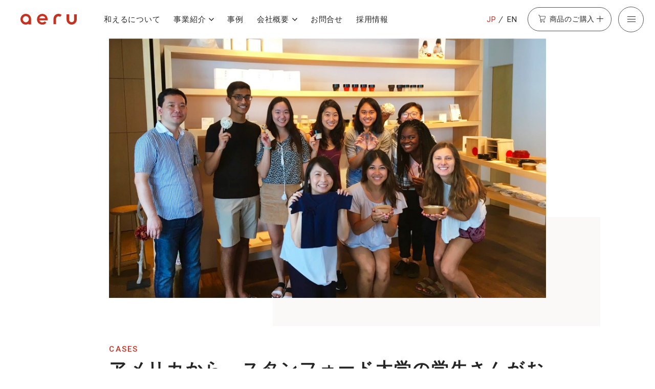

--- FILE ---
content_type: text/html; charset=UTF-8
request_url: https://a-eru.co.jp/cases/22840/
body_size: 10803
content:
  <!DOCTYPE html>
  <html lang="ja" class="" prefix="og: https://ogp.me/ns#">

  <head>
	<meta charset="UTF-8">


	<meta http-equiv="X-UA-Compatible" content="IE=edge">
	<meta name="viewport" content="width=device-width, initial-scale=1">
	<meta name="format-detection" content="telephone=no">
	<link rel="icon" href="https://a-eru.co.jp/wp/wp-content/themes/aeru2021/favicon.ico">
	<!-- Google Tag Manager -->
	<script>(function (w, d, s, l, i) {
		w[l] = w[l] || []; w[l].push({
		  'gtm.start':
			new Date().getTime(), event: 'gtm.js'
		}); var f = d.getElementsByTagName(s)[0],
		  j = d.createElement(s), dl = l != 'dataLayer' ? '&l=' + l : ''; j.async = true; j.src =
			'https://www.googletagmanager.com/gtm.js?id=' + i + dl; f.parentNode.insertBefore(j, f);
	  })(window, document, 'script', 'dataLayer', 'GTM-5FXR8K9');</script>
	<!-- End Google Tag Manager -->
		<!-- Google Search Console -->
  <meta name="google-site-verification" content="aBF4-P73FXZ16HR6oWP6Jv8uNlyVFYZXWVd7uaq_tL8" />
  <!-- END Google Search Console -->
	<meta property="fb:app_id" content="343467969094235" />
	<meta name="facebook-domain-verification" content="05dbbskmawf6lzkiiz9ls487h1k5op" />
	<meta name="description" content="慶應義塾大学のプログラムの一環で、スタンフォード大学の学生のみなさまに、東京「aeru meguro」に訪問いただきました。 学生のみなさまに日本の文化や伝統産業、和えるの取り組みについて、お話しをさせていただきました。 [&hellip;]">
		<meta property="og:url" content="https://a-eru.co.jp/cases/22840/">
	<meta property="og:site_name" content="株式会社和える">
	<meta property="og:title" content="アメリカから、スタンフォード大学の学生さんがお越しくださいました | 株式会社和える(aeru)−日本の伝統を次世代につなぐ−">
	<meta property="og:description" content="慶應義塾大学のプログラムの一環で、スタンフォード大学の学生のみなさまに、東京「aeru meguro」に訪問いただきました。 学生のみなさまに日本の文化や伝統産業、和えるの取り組みについて、お話しをさせていただきました。 [&hellip;]">
	<meta property="og:image" content="https://a-eru.co.jp/wp/wp-content/uploads/2021/04/img_visit_stanford-1200x630.jpg">
	<meta property="og:type" content="article">
	<meta property="og:locale" content="ja_JP">

	<meta name="twitter:url" content="https://a-eru.co.jp/cases/22840/">
	<meta name="twitter:title" content="アメリカから、スタンフォード大学の学生さんがお越しくださいました | 株式会社和える(aeru)−日本の伝統を次世代につなぐ−">
	<meta name="twitter:description" content="慶應義塾大学のプログラムの一環で、スタンフォード大学の学生のみなさまに、東京「aeru meguro」に訪問いただきました。 学生のみなさまに日本の文化や伝統産業、和えるの取り組みについて、お話しをさせていただきました。 [&hellip;]">
	<meta name="twitter:image:src" content="https://a-eru.co.jp/wp/wp-content/uploads/2021/04/img_visit_stanford-1200x630.jpg">
	<meta name="twitter:card" content="summary_large_image">

	<link rel="stylesheet" type="text/css" href="https://a-eru.co.jp/wp/wp-content/themes/aeru2021/assets/css/style.css" media="screen">
	<link rel="preconnect" href="https://fonts.gstatic.com">
	<link href="https://fonts.googleapis.com/css2?family=Roboto:wght@400;500;700&display=swap" rel="stylesheet">
<title>アメリカから、スタンフォード大学の学生さんがお越しくださいました | 株式会社和える(aeru)−日本の伝統を次世代につなぐ−</title>
<meta name='robots' content='max-image-preview:large' />
<link rel='dns-prefetch' href='//s.w.org' />
<style id='global-styles-inline-css' type='text/css'>
body{--wp--preset--color--black: #000000;--wp--preset--color--cyan-bluish-gray: #abb8c3;--wp--preset--color--white: #ffffff;--wp--preset--color--pale-pink: #f78da7;--wp--preset--color--vivid-red: #cf2e2e;--wp--preset--color--luminous-vivid-orange: #ff6900;--wp--preset--color--luminous-vivid-amber: #fcb900;--wp--preset--color--light-green-cyan: #7bdcb5;--wp--preset--color--vivid-green-cyan: #00d084;--wp--preset--color--pale-cyan-blue: #8ed1fc;--wp--preset--color--vivid-cyan-blue: #0693e3;--wp--preset--color--vivid-purple: #9b51e0;--wp--preset--gradient--vivid-cyan-blue-to-vivid-purple: linear-gradient(135deg,rgba(6,147,227,1) 0%,rgb(155,81,224) 100%);--wp--preset--gradient--light-green-cyan-to-vivid-green-cyan: linear-gradient(135deg,rgb(122,220,180) 0%,rgb(0,208,130) 100%);--wp--preset--gradient--luminous-vivid-amber-to-luminous-vivid-orange: linear-gradient(135deg,rgba(252,185,0,1) 0%,rgba(255,105,0,1) 100%);--wp--preset--gradient--luminous-vivid-orange-to-vivid-red: linear-gradient(135deg,rgba(255,105,0,1) 0%,rgb(207,46,46) 100%);--wp--preset--gradient--very-light-gray-to-cyan-bluish-gray: linear-gradient(135deg,rgb(238,238,238) 0%,rgb(169,184,195) 100%);--wp--preset--gradient--cool-to-warm-spectrum: linear-gradient(135deg,rgb(74,234,220) 0%,rgb(151,120,209) 20%,rgb(207,42,186) 40%,rgb(238,44,130) 60%,rgb(251,105,98) 80%,rgb(254,248,76) 100%);--wp--preset--gradient--blush-light-purple: linear-gradient(135deg,rgb(255,206,236) 0%,rgb(152,150,240) 100%);--wp--preset--gradient--blush-bordeaux: linear-gradient(135deg,rgb(254,205,165) 0%,rgb(254,45,45) 50%,rgb(107,0,62) 100%);--wp--preset--gradient--luminous-dusk: linear-gradient(135deg,rgb(255,203,112) 0%,rgb(199,81,192) 50%,rgb(65,88,208) 100%);--wp--preset--gradient--pale-ocean: linear-gradient(135deg,rgb(255,245,203) 0%,rgb(182,227,212) 50%,rgb(51,167,181) 100%);--wp--preset--gradient--electric-grass: linear-gradient(135deg,rgb(202,248,128) 0%,rgb(113,206,126) 100%);--wp--preset--gradient--midnight: linear-gradient(135deg,rgb(2,3,129) 0%,rgb(40,116,252) 100%);--wp--preset--duotone--dark-grayscale: url('#wp-duotone-dark-grayscale');--wp--preset--duotone--grayscale: url('#wp-duotone-grayscale');--wp--preset--duotone--purple-yellow: url('#wp-duotone-purple-yellow');--wp--preset--duotone--blue-red: url('#wp-duotone-blue-red');--wp--preset--duotone--midnight: url('#wp-duotone-midnight');--wp--preset--duotone--magenta-yellow: url('#wp-duotone-magenta-yellow');--wp--preset--duotone--purple-green: url('#wp-duotone-purple-green');--wp--preset--duotone--blue-orange: url('#wp-duotone-blue-orange');--wp--preset--font-size--small: 13px;--wp--preset--font-size--medium: 20px;--wp--preset--font-size--large: 36px;--wp--preset--font-size--x-large: 42px;}.has-black-color{color: var(--wp--preset--color--black) !important;}.has-cyan-bluish-gray-color{color: var(--wp--preset--color--cyan-bluish-gray) !important;}.has-white-color{color: var(--wp--preset--color--white) !important;}.has-pale-pink-color{color: var(--wp--preset--color--pale-pink) !important;}.has-vivid-red-color{color: var(--wp--preset--color--vivid-red) !important;}.has-luminous-vivid-orange-color{color: var(--wp--preset--color--luminous-vivid-orange) !important;}.has-luminous-vivid-amber-color{color: var(--wp--preset--color--luminous-vivid-amber) !important;}.has-light-green-cyan-color{color: var(--wp--preset--color--light-green-cyan) !important;}.has-vivid-green-cyan-color{color: var(--wp--preset--color--vivid-green-cyan) !important;}.has-pale-cyan-blue-color{color: var(--wp--preset--color--pale-cyan-blue) !important;}.has-vivid-cyan-blue-color{color: var(--wp--preset--color--vivid-cyan-blue) !important;}.has-vivid-purple-color{color: var(--wp--preset--color--vivid-purple) !important;}.has-black-background-color{background-color: var(--wp--preset--color--black) !important;}.has-cyan-bluish-gray-background-color{background-color: var(--wp--preset--color--cyan-bluish-gray) !important;}.has-white-background-color{background-color: var(--wp--preset--color--white) !important;}.has-pale-pink-background-color{background-color: var(--wp--preset--color--pale-pink) !important;}.has-vivid-red-background-color{background-color: var(--wp--preset--color--vivid-red) !important;}.has-luminous-vivid-orange-background-color{background-color: var(--wp--preset--color--luminous-vivid-orange) !important;}.has-luminous-vivid-amber-background-color{background-color: var(--wp--preset--color--luminous-vivid-amber) !important;}.has-light-green-cyan-background-color{background-color: var(--wp--preset--color--light-green-cyan) !important;}.has-vivid-green-cyan-background-color{background-color: var(--wp--preset--color--vivid-green-cyan) !important;}.has-pale-cyan-blue-background-color{background-color: var(--wp--preset--color--pale-cyan-blue) !important;}.has-vivid-cyan-blue-background-color{background-color: var(--wp--preset--color--vivid-cyan-blue) !important;}.has-vivid-purple-background-color{background-color: var(--wp--preset--color--vivid-purple) !important;}.has-black-border-color{border-color: var(--wp--preset--color--black) !important;}.has-cyan-bluish-gray-border-color{border-color: var(--wp--preset--color--cyan-bluish-gray) !important;}.has-white-border-color{border-color: var(--wp--preset--color--white) !important;}.has-pale-pink-border-color{border-color: var(--wp--preset--color--pale-pink) !important;}.has-vivid-red-border-color{border-color: var(--wp--preset--color--vivid-red) !important;}.has-luminous-vivid-orange-border-color{border-color: var(--wp--preset--color--luminous-vivid-orange) !important;}.has-luminous-vivid-amber-border-color{border-color: var(--wp--preset--color--luminous-vivid-amber) !important;}.has-light-green-cyan-border-color{border-color: var(--wp--preset--color--light-green-cyan) !important;}.has-vivid-green-cyan-border-color{border-color: var(--wp--preset--color--vivid-green-cyan) !important;}.has-pale-cyan-blue-border-color{border-color: var(--wp--preset--color--pale-cyan-blue) !important;}.has-vivid-cyan-blue-border-color{border-color: var(--wp--preset--color--vivid-cyan-blue) !important;}.has-vivid-purple-border-color{border-color: var(--wp--preset--color--vivid-purple) !important;}.has-vivid-cyan-blue-to-vivid-purple-gradient-background{background: var(--wp--preset--gradient--vivid-cyan-blue-to-vivid-purple) !important;}.has-light-green-cyan-to-vivid-green-cyan-gradient-background{background: var(--wp--preset--gradient--light-green-cyan-to-vivid-green-cyan) !important;}.has-luminous-vivid-amber-to-luminous-vivid-orange-gradient-background{background: var(--wp--preset--gradient--luminous-vivid-amber-to-luminous-vivid-orange) !important;}.has-luminous-vivid-orange-to-vivid-red-gradient-background{background: var(--wp--preset--gradient--luminous-vivid-orange-to-vivid-red) !important;}.has-very-light-gray-to-cyan-bluish-gray-gradient-background{background: var(--wp--preset--gradient--very-light-gray-to-cyan-bluish-gray) !important;}.has-cool-to-warm-spectrum-gradient-background{background: var(--wp--preset--gradient--cool-to-warm-spectrum) !important;}.has-blush-light-purple-gradient-background{background: var(--wp--preset--gradient--blush-light-purple) !important;}.has-blush-bordeaux-gradient-background{background: var(--wp--preset--gradient--blush-bordeaux) !important;}.has-luminous-dusk-gradient-background{background: var(--wp--preset--gradient--luminous-dusk) !important;}.has-pale-ocean-gradient-background{background: var(--wp--preset--gradient--pale-ocean) !important;}.has-electric-grass-gradient-background{background: var(--wp--preset--gradient--electric-grass) !important;}.has-midnight-gradient-background{background: var(--wp--preset--gradient--midnight) !important;}.has-small-font-size{font-size: var(--wp--preset--font-size--small) !important;}.has-medium-font-size{font-size: var(--wp--preset--font-size--medium) !important;}.has-large-font-size{font-size: var(--wp--preset--font-size--large) !important;}.has-x-large-font-size{font-size: var(--wp--preset--font-size--x-large) !important;}
</style>
<link rel='stylesheet' id='contact-form-7-css'  href='https://a-eru.co.jp/wp/wp-content/plugins/contact-form-7/includes/css/styles.css?ver=5.3.2' type='text/css' media='all' />
<script type='text/javascript' src='https://a-eru.co.jp/wp/wp-includes/js/jquery/jquery.min.js?ver=3.6.0' id='jquery-core-js'></script>
<script type='text/javascript' src='https://a-eru.co.jp/wp/wp-includes/js/jquery/jquery-migrate.min.js?ver=3.3.2' id='jquery-migrate-js'></script>
<link rel='shortlink' href='https://a-eru.co.jp/?p=22840' />

<link rel="canonical" href="https://a-eru.co.jp/cases/22840/" />
  </head>

  <body data-dir="/">

	<!-- Google Tag Manager (noscript) -->
	<noscript><iframe src="https://www.googletagmanager.com/ns.html?id=GTM-5FXR8K9" height="0" width="0"
		style="display:none;visibility:hidden"></iframe></noscript>
	<!-- End Google Tag Manager (noscript) -->
			  <div class="site-header">
<nav class="header_nav">
<p class="header_brand">
  <a href="https://a-eru.co.jp">
	<img src="https://a-eru.co.jp/wp/wp-content/themes/aeru2021/assets/images/common/logo_corporate_text.svg" width="116" height="52" alt="aeru">
  </a>
</p>
<div class="navbar" role="navigation" aria-label="main navigation">
  <div class="navbar_sub">
	<ul class="navbar_sub_items">
	  <li class="navbar_sub_item"><a href="https://a-eru.co.jp/story/">和えるについて</a></li>
	  <li class="navbar_sub_item has-dropdown">
	  <button class="dropdown__text js-nav-dropdown" aria-expanded="false">事業紹介</button>
		<div class="dropdown_content" aria-hidden="true">
		  <div class="dropdown_content_menu">
			<div class="dropdown_content_menu_inner">
			  <div class="dropdown_menu_top"><a href="https://a-eru.co.jp/projects/">事業紹介 一覧</a></div>
			  <div class="dropdown_menu_wrapper">
				<ul class="menu--primary">
				  <li><a href="https://a-eru.co.jp/projects/brand-aeru/"><strong>０歳からの伝統ブランドaeru</strong></a></li>
				  <li><a href="https://a-eru.co.jp/projects/re-branding/"><strong>aeru re-branding</strong><br>
				  伴走型リブランディング支援</a></li>
				  <li><a href="https://a-eru.co.jp/projects/space/"><strong>aeru space</strong><br>
				  リアルイベント・展示会企画運営／場所貸し</a></li>
				  <li><a href="https://a-eru.co.jp/projects/school/"><strong>aeru school</strong><br>
				  研修・教育プログラム企画・実施</a></li>
				  <li><a href="https://a-eru.co.jp/projects/talk/"><strong>aeru talk</strong><br>
				  講演会</a></li>
				  <li><a href="https://a-eru.co.jp/projects/room/"><strong>aeru room</strong><br>
				  空間プロデュース</a></li>
				  <li><a href="https://a-eru.co.jp/projects/hotel/"><strong>aeru hotel</strong><br>
				  旅館・ホテルの客室プロデュース</a></li>
				  <li><a href="https://a-eru.co.jp/projects/oatsurae/"><strong>aeru oatsurae</strong><br>
				  オーダーメイド記念品制作／商品開発</a></li>
				  <li><a href="https://a-eru.co.jp/projects/onaoshi/"><strong>aeru onaoshi</strong><br>
				  器などのお直し</a></li>
				  <li><a href="https://a-eru.co.jp/projects/gallery/"><strong>aeru gallery</strong><br>
				  セレクトショップ</a></li>
				  <li><a href="https://a-eru.co.jp/projects/satoyama/"><strong>aeru satoyama</strong><br>
				  里山の利活用</a></li>
				</ul>
				<ul class="menu--secondary">
				  <li><a href="https://a-eru.co.jp/projects/next-projects/">これからの取組み</a></li>
				  <li><a href="https://a-eru.co.jp/projects/hagukumikai/">aeruはぐくみ会</a></li>
				</ul>
			  </div>
			</div>
		  </div>
		</div>
	  </li>
	  <li class="navbar_sub_item"><a href="https://a-eru.co.jp/cases/">事例</a></li>
	  <li class="navbar_sub_item has-dropdown">
		<button class="dropdown__text js-nav-dropdown" aria-expanded="false">会社概要</button>
		<div class="dropdown_content" aria-hidden="true">
		  <div class="dropdown_content_menu">
			<div class="dropdown_content_menu_inner">
			  <div class="dropdown_menu_top"><a href="https://a-eru.co.jp/company/">会社概要 一覧</a></div>
			  <ul class="menu--primary">
				<li><a href="https://a-eru.co.jp/company/message/">代表からのメッセージ</a>
				</li>
				<li><a href="https://a-eru.co.jp/company/portfolio/">実績</a></li>
				<li><a href="https://a-eru.co.jp/company/media/">メディア掲載実績</a></li>
				<li><a href="https://a-eru.co.jp/company/book/">書籍『和える』</a></li>
				<li><a href="https://a-eru.co.jp/company/book2/">書籍『やりがいから考える
					自分らしい働き方』</a>
				</li>
			  </ul>
			</div>
		  </div>
		</div>
	  </li>
	  <li class="navbar_sub_item"><a href="https://a-eru.co.jp/contact/">お問合せ</a></li>
	  <li class="navbar_sub_item"><a href="https://a-eru.co.jp/recruit/">採用情報</a></li>
	</ul>
  </div>
  <div class="navbar_main">
	<ul class="navbar_main__lang">
	  <li><span class="is-family-en">JP</span></li>
	  <li class="is-family-en"><a href="https://a-eru.co.jp/en/">EN</a></li>
	</ul>
	<button class="navbar_main__buybtn" aria-expanded="false">
	  <span class="buybtn__text">商品のご購入</span>
	  <span class="buybtn__icon"></span>
	</button>
	<div class="buybtn_content" aria-hidden="true">
	  <div class="buybtn_content_menu">
		<div class="onlineshop_menu">
		  <p class="onlineshop_menu__ttl">オンラインショップ</p>
		  <ul class="onlineshop_menu_items">
			<li class="onlineshop_menu_item">
			  <a href="https://shop.a-eru.co.jp/" target="_blank">
				<div class="onlineshop_menu_item__img"><img src="https://a-eru.co.jp/wp/wp-content/themes/aeru2021/assets/images/common/thumb_nav_onlineshop.jpg"
					width="300" height="160" alt=""></div>
				<p class="onlineshop_menu_item__ttl">0歳からの伝統ブランドaeru<br>オンライン直営店</p>
			  </a>
			</li>
			<!-- 2024年１月末、galleryクローズに伴い削除
			<li class="onlineshop_menu_item">
			  <a href="https://aeru-gallery.shop-pro.jp/" target="_blank">
				<div class="onlineshop_menu_item__img"><img src="https://a-eru.co.jp/wp/wp-content/themes/aeru2021/assets/images/common/thumb_nav_gallery.jpg"
					width="300" height="160" alt=""></div>
				<p class="onlineshop_menu_item__ttl">職人さんの手仕事と出逢える <br>aeru gallery</p>
			  </a>
			</li>
		  -->
		  </ul>
		</div>
		<div class="offlineshop_menu">
		  <p class="offlineshop_menu__ttl">東京・京都直営店/取扱店</p>
		  <ul class="offlineshop_menu_items">
			<li class="offlineshop_menu_item"><a href="https://a-eru.co.jp/shop/">aeru直営店/取扱店 一覧</a></li>
			<li class="offlineshop_menu_item"><a href="https://a-eru.co.jp/shop/meguro/">東京「aeru meguro」</a></li>
			<li class="offlineshop_menu_item"><a href="https://a-eru.co.jp/shop/gojo/">京都「aeru gojo」</a></li>
			<li class="offlineshop_menu_item"><a href="https://a-eru.co.jp/shop/retailers/">aeru取扱店</a></li>
			<li class="offlineshop_menu_item"><a href="https://a-eru.co.jp/projects/brand-aeru/furusato-tax/">ふるさと納税</a></li>
			<li class="offlineshop_menu_item"><a href="https://a-eru.co.jp/projects/onaoshi/">商品のお直し</a></li>

		  </ul>
		</div>
	  </div>
	</div>
	<button role="button" class="navbar__burger" aria-label="menu" aria-expanded="false" data-target="burgernav">
	  <span class="burger__icon">
		<span aria-hidden="true"></span>
		<span aria-hidden="true"></span>
		<span aria-hidden="true"></span>
	  </span>
	  <span class="burger__text">メニュー</span>
	</button>
  </div>
</div>
 <div class="burgernav" aria-hidden="true">
  <div class="burgernav_content">
	<div class="burgernav--img"></div>
	<div class="burgernav--primary">
	  <ul class="burgernav--primary_items">
		<li class="burgernav--primary_item" data-label="story"><a href="https://a-eru.co.jp/story/">和えるについて</a></li>
		<li class="burgernav--primary_item has-burgernav_child" data-label="projects">
		  <button class="burgernav_parent_item">
			<span>事業紹介<span class="icon is-accordion"></span></span>
		  </button>
		  <div class="burgernav_child">
			<div class="burgernav_child_inner">
			  <div class="burgernav_child_top"><a href="https://a-eru.co.jp/projects/">事業紹介 一覧</a></div>
			  <div>
				<ul class="burgernav_child_items">
				  <li class="burgernav_child_item is-fullwidth">
					<a href="https://a-eru.co.jp/projects/brand-aeru/">０歳からの伝統ブランドaeru</a>
					<ul class="burgernav_grandchild_items">
					  <li class="burgernav_grandchild_item"><a href="https://a-eru.co.jp/projects/brand-aeru/furusato-tax/">aeruのふるさと納税</a>
					  </li>
					  <li class="burgernav_grandchild_item"><a
						  href="https://a-eru.co.jp/projects/brand-aeru/lend-products/">aeru商品の貸出しお申込（法人向け）</a>
					  </li>
					</ul>
				  </li>
				  <li class="burgernav_child_item"><a href="https://a-eru.co.jp/projects/re-branding/">aeru re-branding<br>
				  伴走型リブランディング支援</a></li>
				  <li class="burgernav_child_item"><a href="https://a-eru.co.jp/projects/space/">aeru space<br>
				  リアルイベント・展示会企画運営／場所貸し</a></li>
				  <li class="burgernav_child_item"><a href="https://a-eru.co.jp/projects/school/">aeru school<br>
				  研修・教育プログラム企画・実施</a></li>
				  <li class="burgernav_child_item"><a href="https://a-eru.co.jp/projects/talk/">aeru talk<br>
				  講演会</a></li>
				  <li class="burgernav_child_item"><a href="https://a-eru.co.jp/projects/room/">aeru room<br>
				  空間プロデュース</a></li>
				  <li class="burgernav_child_item"><a href="https://a-eru.co.jp/projects/hotel/">aeru hotel<br>
				  旅館・ホテルの客室プロデュース</a></li>
				  <li class="burgernav_child_item"><a href="https://a-eru.co.jp/projects/oatsurae/">aeru oatsurae<br>
				  オーダーメイド記念品制作／商品開発</a></li>
				  <li class="burgernav_child_item is-fullwidth">
					<a href="https://a-eru.co.jp/projects/onaoshi/">aeru onaoshi<br>
					器などのお直し</a>
					<ul class="burgernav_grandchild_items">
					  <li class="burgernav_grandchild_item"><a href="https://a-eru.co.jp/projects/onaoshi-online/">オンライン見積りお申込</a></li>
					  <li class="burgernav_grandchild_item"><a href="https://a-eru.co.jp/projects/onaoshi-shop/">東京・京都 店頭相談お申込</a></li>
					</ul>
				  </li>
				  <li class="burgernav_child_item"><a href="https://a-eru.co.jp/projects/gallery/">aeru gallery<br>
				  セレクトショップ</a></li>
				  <li class="burgernav_child_item"><a href="https://a-eru.co.jp/projects/satoyama/">aeru satoyama<br>
				  里山の利活用</a></li>
				</ul>
				<ul class="burgernav_child_items">
				  <li class="burgernav_child_item"><a href="https://a-eru.co.jp/projects/next-projects/">これからの取組み</a></li>
				  <li class="burgernav_child_item"><a href="https://a-eru.co.jp/projects/hagukumikai/">aeruはぐくみ会</a></li>
				</ul>
			  </div>
			</div>
		  </div>
		</li>
		<li class="burgernav--primary_item" data-label="cases"><a href="https://a-eru.co.jp/cases/">事例</a></li>
		<li class="burgernav--primary_item" data-label="news"><a href="https://a-eru.co.jp/news/">お知らせ・メディア掲載</a></li>
		<li class="burgernav--primary_item" data-label="event"><a href="https://a-eru.co.jp/event/">イベント・講演</a></li>
		<li class="burgernav--primary_item has-burgernav_child" data-label="company">
		  <button class="burgernav_parent_item">
			<span>会社概要<span class="icon is-accordion"></span></span>
		  </button>
		  <div class="burgernav_child">
			<div class="burgernav_child_inner">
			  <div class="burgernav_child_top"><a href="https://a-eru.co.jp/company/">会社概要 一覧</a></div>
			  <div>
				<ul class="burgernav_child_items">
				  <li class="burgernav_child_item is-fullwidth"><a href="https://a-eru.co.jp/company/message/">代表からのメッセージ</a></li>
				  <li class="burgernav_child_item is-fullwidth"><a href="https://a-eru.co.jp/company/portfolio/">実績</a></li>
				  <li class="burgernav_child_item is-fullwidth"><a href="https://a-eru.co.jp/company/media/">メディア掲載実績</a></li>
				  <li class="burgernav_child_item is-fullwidth"><a href="https://a-eru.co.jp/company/book/">書籍『和える』</a></li>
				  <li class="burgernav_child_item is-fullwidth"><a href="https://a-eru.co.jp/company/book2/">書籍『やりがいから考える
					  自分らしい働き方』</a>
				  </li>
				</ul>
			  </div>
			</div>
		  </div>
		</li>
		<li class="burgernav--primary_item has-burgernav_child" data-label="buy">
		  <button class="burgernav_parent_item">
			<span>商品のご購入<span class="icon is-accordion"></span></span>
		  </button>
		  <div class="burgernav_child">
			<div class="burgernav_child_inner">
			  <div class="burgernav_buy-online">
				<p class="burgernav_buy_ttl buy-online_ttl">オンラインショップ</p>
				<ul class="burgernav_child_items">
				  <li class="burgernav_child_item is-fullwidth"><a href="https://shop.a-eru.co.jp/"
					  target="_blank">０歳からの伝統ブランドaeru
					  オンライン直営店<span class="icon is-external is-small is-primary"></span></a></li>
				  <li class="burgernav_child_item is-fullwidth"><a href="https://aeru-gallery.shop-pro.jp/"
					  target="_blank">aeru
					  gallery<span class="icon is-external is-small is-primary"></span></a></li>
				</ul>
			  </div>
			  <div class="burgernav_buy-offline">
				<p class="burgernav_buy_ttl">東京・京都直営店/取扱店</p>
				<div class="burgernav_child_top"><a href="https://a-eru.co.jp/shop/">aeru直営店/取扱店 一覧</a></div>
				<ul class="burgernav_child_items">
				  <li class="burgernav_child_item is-fullwidth">
					<a href="https://a-eru.co.jp/shop/meguro/">東京「aeru meguro」</a>
					<ul class="burgernav_grandchild_items">
					  <li class="burgernav_grandchild_item"><a href="https://a-eru.co.jp/shop/meguro/meguro-about/">コンセプト</a></li>
					  <li class="burgernav_grandchild_item"><a href="https://a-eru.co.jp/shop/meguro/meguro-news/">お知らせ</a></li>
					  <li class="burgernav_grandchild_item"><a href="https://a-eru.co.jp/shop/meguro/meguro-access/">アクセス</a></li>
					  <li class="burgernav_grandchild_item"><a href="https://a-eru.co.jp/shop/meguro/meguro-visit/">団体見学の受入れについて</a></li>
					</ul>
				  </li>
				  <li class="burgernav_child_item is-fullwidth">
					<a href="https://a-eru.co.jp/shop/gojo/">京都「aeru gojo」</a>
					<ul class="burgernav_grandchild_items">
					  <li class="burgernav_grandchild_item"><a href="https://a-eru.co.jp/shop/gojo/gojo-about/">コンセプト</a></li>
					  <li class="burgernav_grandchild_item"><a href="https://a-eru.co.jp/shop/gojo/gojo-news/">お知らせ</a></li>
					  <li class="burgernav_grandchild_item"><a href="https://a-eru.co.jp/shop/gojo/gojo-access/">アクセス</a></li>
					  <li class="burgernav_grandchild_item"><a href="https://a-eru.co.jp/shop/gojo/gojo-visit/">団体見学の受入れについて</a></li>
					</ul>
				  </li>
				  <li class="burgernav_child_item"><a href="https://a-eru.co.jp/shop/retailers/">aeru取扱店</a></li>
				</ul>
			  </div>
			</div>
		  </div>
		</li>
		<li class="burgernav--primary_item"><a href="https://a-eru.co.jp/projects/onaoshi/">商品のお直し</a></li>
		<li class="burgernav--primary_item"><a href="https://a-eru.co.jp/contact/">お問合せ</a></li>
	  </ul>
	</div>
	<div class="burgernav--secondary">
	  <div class="burgernav--secondary_inner">
		<ul class="burgernav--secondary_items">
		  <li class="burgernav--secondary_item"><a href="https://a-eru.co.jp/media-kit/">メディアの方へ</a></li>
		  <li class="burgernav--secondary_item"><a href="https://a-eru.co.jp/recruit/">採用情報</a></li>
		  <li class="burgernav--secondary_item"><a href="https://a-eru.co.jp/en/">English</a></li>
		</ul>
		<ul class="burgernav--secondary_items">
		  <li class="burgernav--secondary_item"><a href="https://a-eru.co.jp/faq/">よくあるご質問</a></li>
		  <li class="burgernav--secondary_item"><a href="https://a-eru.co.jp/terms/">ご利用規約</a></li>
		  <li class="burgernav--secondary_item"><a href="https://a-eru.co.jp/privacypolicy/">個人情報の取り扱いについて</a></li>
		</ul>
		<dl class="sns_links">
		  <dt class="sns_links__ttl">aeru SNS</dt>
		  <dd class="sns_link"><a href="https://www.facebook.com/aeru.jp" target="_blank"><img
				src="https://a-eru.co.jp/wp/wp-content/themes/aeru2021/assets/images/common/logo_facebook.svg" width="21" height="21" alt="Facebook"></a></dd>
		  <dd class="sns_link"><a href="https://www.instagram.com/aeru_/" target="_blank"><img
				src="https://a-eru.co.jp/wp/wp-content/themes/aeru2021/assets/images/common/logo_instagram.svg" width="21" height="21" alt="Instagram"></a></dd>
		  <dd class="sns_link"><a href="https://twitter.com/aeru_" target="_blank"><img
				src="https://a-eru.co.jp/wp/wp-content/themes/aeru2021/assets/images/common/logo_twitter.svg" width="23" height="18" alt="Twitter"></a></dd>
		  <dd class="sns_link"><a href="https://note.com/aeru_" target="_blank"><img
				src="https://a-eru.co.jp/wp/wp-content/themes/aeru2021/assets/images/common/logo_note.svg" width="18" height="20" alt="note"></a></dd>
		</dl>
	  </div>
	</div>
  </div>
</div>

</nav>
			  </div>
  <main class="cases cases_single">
    <section class="section case-single_sec">
      <div class="case_mainimg"><img src="https://a-eru.co.jp/wp/wp-content/uploads/2021/04/img_visit_stanford.jpg" alt=""></div>
      <div class="ttl_parent-child case_ttl">
        <p class="is-family-en ttl__parent">CASES</p>
        <h1 class="ttl__child">アメリカから、スタンフォード大学の学生さんがお越しくださいました</h1>
      </div>
      <p class="tag is-outlined is-primary is-rounded">aeru talk</p>
      <div class="case_summary">
            <dl>
          <dt>クライアント</dt>
          <dd>アメリカ・カルフォリニア州スタンフォード大学さん</dd>
        </dl>
                <dl>
          <dt>業種</dt>
          <dd>教育機関</dd>
        </dl>
                <dl>
          <dt>規模</dt>
          <dd>およそ10名</dd>
        </dl>
                <dl>
          <dt>所在地</dt>
          <dd>東京「aeru meguro」</dd>
        </dl>
          </div>
      <div class="content case_content">
<p>慶應義塾大学のプログラムの一環で、スタンフォード大学の学生のみなさまに、東京「aeru meguro」に訪問いただきました。<br />
学生のみなさまに日本の文化や伝統産業、和えるの取り組みについて、お話しをさせていただきました。</p>
<p><strong>&#8220;japan&#8217;s indigo color is so beautiful&#8221;<br />
&#8220;how adorable, kokeshi doll is! &#8220;</strong></p>
<p>などと、学生のみなさまも初めて見る日本の伝統産業品を手に、目を輝かせながら、熱心に質問をしてくださいました。日本の職人さんによる丁寧な手仕事、細部に至るこだわりについても、感心していらっしゃいました。</p>
<p>スタンフォード大学のみなさま、お越しくださり、どうもありがとうございました。<br />
Thank you for visiting, aeru meguro!</p>
<h2>団体見学のお申込み</h2>
<p>京都「aeru gojo」・東京「aeru meguro」では、国内外問わず、様々な視察・見学を受け入れております。<br />
国内外の小学校・中学校・高校・大学の授業の一環や、企業や行政の方の視察など、団体での見学をご希望の方がいらっしゃいましたら、<a href="https://a-eru.co.jp/contact/">お問い合わせフォーム</a>よりお気軽にお問い合わせくださいませ。内容に応じて、ご相談を承ります。</p>
      </div>
    </section>



    <section class="section is-large is-wide related-cases_sec">
      <h2 class="ttl_underline--center">その他の関連事例</h2>
          <div class="related-cases_block">
        <h3 class="ttl_square-brackets"><span>aeru talkの事例</span></h3>
        <div class="card-cases_wrapper">
          <div class="columns is-multiline is-variable is-2-tablet is-10-desktop">
              <div class="column is-one-third-tablet case-card">
            <a href="https://a-eru.co.jp/cases/25184/">
              <div class="case-card__thumb"><img src="https://a-eru.co.jp/wp/wp-content/uploads/2025/12/image8-1-680x454.jpg" alt=""></div>
              <div class="case-card_txt">
                <p class="tag is-outlined is-primary is-rounded">aeru talk</p>                <p class="case-card__ttl">「京都で描く、私らしいキャリアと生き方」を語るトークイベント</p>
                <p class="case-card__client">京都府京都市さん</p>
                <p class="case-card__detail">京都市内で活動を展開する３社が東京に集い、仕事観・生き方・地域との関わりなど、リアルな「京都で働く」ストーリーを語りました。</p>
              </div>
            </a>
          </div>
              <div class="column is-one-third-tablet case-card">
            <a href="https://a-eru.co.jp/cases/24297/">
              <div class="case-card__thumb"><img src="https://a-eru.co.jp/wp/wp-content/uploads/2024/01/795316b92fc766b0181f6fef074f03fa.jpg" alt=""></div>
              <div class="case-card_txt">
                <p class="tag is-outlined is-primary is-rounded">aeru re-branding</p><p class="tag is-outlined is-primary is-rounded">aeru school</p><p class="tag is-outlined is-primary is-rounded">aeru talk</p>                <p class="case-card__ttl">「事業承継を楽しく考える」セミナー・ワークショップの開催</p>
                <p class="case-card__client">倉敷市さん</p>
                <p class="case-card__detail">「事業承継」や「第二創業」について広く知っていただくことを目的に、株式会社ライトライトさんと共同で、セミナー・ワークショップを開催しました。</p>
              </div>
            </a>
          </div>
              <div class="column is-one-third-tablet case-card">
            <a href="https://a-eru.co.jp/cases/23713/">
              <div class="case-card__thumb"><img src="https://a-eru.co.jp/wp/wp-content/uploads/2022/12/image9-680x450.jpg" alt=""></div>
              <div class="case-card_txt">
                <p class="tag is-outlined is-primary is-rounded">aeru talk</p>                <p class="case-card__ttl">地域の伝統を、幅広い層へ伝える！ 〜博多織・博多人形のオンライン・リアルイベント開催〜</p>
                <p class="case-card__client">福岡県福岡市（地域産業支援課）さん</p>
                <p class="case-card__detail">「博多織と博多人形の魅力を、今までアプローチできていない層に伝え、東京での新作展への来場を促したい」とのご依頼をいただき、全4回に渡ってオンライン・リアルイベントを企画・開催しました。 和えるでは、イベント当日のファシリテーションだけではなく、イベントの企画・集客・運営・実施・チラシ等の製作・事後フォローまで担当させていただきました。</p>
              </div>
            </a>
          </div>
              </div>
        </div>
      </div>
  
          <div class="related-cases_block">
        <h3 class="ttl_square-brackets"><span>教育機関の事例</span></h3>
        <div class="card-cases_wrapper">
          <div class="columns is-multiline is-variable is-2-tablet is-10-desktop">
              <div class="column is-one-third-tablet case-card">
            <a href="https://a-eru.co.jp/cases/24088/">
              <div class="case-card__thumb"><img src="https://a-eru.co.jp/wp/wp-content/uploads/2023/08/IMG_7383-680x454.jpg" alt=""></div>
              <div class="case-card_txt">
                <p class="tag is-outlined is-primary is-rounded">aeru school</p>                <p class="case-card__ttl">高校生向けaeru school「日本の伝統と美意識に触れ、感性を磨く〜手作りアートパネルで博多織の魅力の深淵を探求！〜」</p>
                <p class="case-card__client">聖光学院中学高等学校・湘南白百合学園中学高等学校さん</p>
                <p class="case-card__detail">聖光学院中学高等学校さんの、任意参加の講座にて、福岡県の博多織をテーマに、探究学習講座を実施いたしました。日本の伝統産業に精通したaeru school講師が、生徒一人ひとりの知的好奇心を刺激し、興味関心を深め、思考力を育みながら、唯一無二の「探究型・体験型」の学習を提供いたしました。</p>
              </div>
            </a>
          </div>
              <div class="column is-one-third-tablet case-card">
            <a href="https://a-eru.co.jp/cases/23975/">
              <div class="case-card__thumb"><img src="https://a-eru.co.jp/wp/wp-content/uploads/2023/05/IMG_5315-680x454.jpg" alt=""></div>
              <div class="case-card_txt">
                <p class="tag is-outlined is-primary is-rounded">aeru school</p>                <p class="case-card__ttl">ひらめき・思いつきに基づく「アート思考」を学ぶ、中学高校生向けaeru schoolを開催〜三重県の伊勢型紙で和紙葉書の型染め〜</p>
                <p class="case-card__client">聖光学院中学高等学校さん</p>
                <p class="case-card__detail">聖光学院中学高等学校さんの、体験型の学習講座「聖光塾」にて、日本の伝統に触れることができる、aeru schoolを実施。日本の伝統産業に精通したaeru school講師が、生徒一人ひとりの知的好奇心を刺激し、興味関心を深め、思考力を育みながら、唯一無二の「探究型・体験型」の学習を提供いたしました。</p>
              </div>
            </a>
          </div>
              <div class="column is-one-third-tablet case-card">
            <a href="https://a-eru.co.jp/cases/23569/">
              <div class="case-card__thumb"><img src="https://a-eru.co.jp/wp/wp-content/uploads/2022/08/image2-640x454.jpg" alt=""></div>
              <div class="case-card_txt">
                <p class="tag is-outlined is-primary is-rounded">aeru school</p>                <p class="case-card__ttl">「京都・丹後ちりめん」の工房をオンライン訪問！着物を通じて日本の伝統文化を学ぶ “aeru school”を開催 〜異文化を学ぶために、自国の文化を学び直す〜</p>
                <p class="case-card__client">立命館宇治中学校・高等学校さん</p>
                <p class="case-card__detail">着物の白生地となる「丹後ちりめん」を製作されている職人さんの工房を、オンライン訪問する”aeru school”を開催しました。「日本の着物文化を学びたい」という有志の、立命館宇治中学校・高等学校の生徒の方々13名が参加されました。 今回は、”aeru school”講師の中川が、職人さん訪問のコーディネート及び当日のファシリテーターを務めました。</p>
              </div>
            </a>
          </div>
              </div>
        </div>
      </div>
        <div class="button_area is-centered"><a href="https://a-eru.co.jp/cases/"
          class="button is-primary is-medium is-next is-rounded">事例一覧へ</a>
      </div>
    </section>
    <nav class="breadcrumb has-succeeds-separator" aria-label="breadcrumbs">
      <ul>
        <li><a href="https://a-eru.co.jp">Top</a></li>
        <li><a href="https://a-eru.co.jp/cases/">事例</a></li>
        <li class="is-active"><a href="#" aria-current="page">アメリカから、スタンフォード大学の学生さんがお越しくださいました</a></li>
      </ul>
    </nav>
  </main>
  <footer class="footer">
    <div class="pagetop">
      <a href="#">
        <img src="https://a-eru.co.jp/wp/wp-content/themes/aeru2021/assets/images/common/btn_pagetop.svg" width="15" height="65" alt="" class="pagetop__img">
        <p class="pagetop__txt is-family-en">page top</p>
      </a>
    </div>
    <div class="footer_content">
      <p class="footer_brand"><a href="https://a-eru.co.jp"><img src="https://a-eru.co.jp/wp/wp-content/themes/aeru2021/assets/images/common/logo_corporate_circle.svg" width="181"
            height="176" alt="aeru"></a></p>
      <div class="footer_nav--inner">
        <div class="footer_nav__main">
          <ul class="footer_nav__main_items">
            <li><a href="https://a-eru.co.jp">TOP</a></li>
            <li><a href="https://a-eru.co.jp/story/">和えるについて</a></li>
            <li><a href="https://a-eru.co.jp/projects/">事業紹介</a></li>
            <li><a href="https://a-eru.co.jp/cases/">事例</a></li>
          </ul>
          <ul class="footer_nav__main_items">
            <li><a href="https://a-eru.co.jp/news/">お知らせ・メディア掲載</a></li>
            <li><a href="https://a-eru.co.jp/event/">イベント・講演</a></li>
            <li><a href="https://a-eru.co.jp/company/">会社概要</a></li>
            <li><a href="https://a-eru.co.jp/company/media/">メディア実績</a></li>
          </ul>
          <ul class="footer_nav__main_items">
            <li><a href="https://a-eru.co.jp/contact/">お問合せ</a></li>
            <li><a href="https://a-eru.co.jp/media-kit/">メディアの方へ</a></li>
            <li><a href="https://a-eru.co.jp/recruit/">採用情報</a></li>
            <li><a href="https://a-eru.co.jp/en/">English</a></li>
          </ul>
        </div>
        <div class="footer_nav__sub">
          <ul class="footer_nav__sub_items">
            <li><a href="https://a-eru.co.jp/faq/">よくあるご質問</a></li>
            <li><a href="https://a-eru.co.jp/terms/">ご利用規約</a></li>
            <li><a href="https://a-eru.co.jp/privacypolicy/">個人情報の取り扱いについて</a></li>
            <li><a href="https://a-eru.co.jp/event_notation/">イベントにおける特定商取引法に基づく表示</a></li>
          </ul>
        </div>
      </div>
      <div class="footer_nav--action">
        <ul class="footer_nav__shop">
          <li><a href="https://a-eru.co.jp/shop/">aeru直営店/取扱店</a></li>
          <li><a href="https://shop.a-eru.co.jp/" target="_blank" class="nav_shop__external">オンライン直営店</a></li>
          <li><a href="https://a-eru.co.jp/projects/onaoshi/">商品のお直し</a></li>
        </ul>
        <dl class="footer_nav__sns">
          <dt class="is-family-en">aeru SNS</dt>
          <dd><a href="https://www.facebook.com/aeru.jp"><img src="https://a-eru.co.jp/wp/wp-content/themes/aeru2021/assets/images/common/logo_facebook.svg" width="21"
                height="21" alt="Facebook"></a></dd>
          <dd><a href="https://www.instagram.com/aeru_/"><img src="https://a-eru.co.jp/wp/wp-content/themes/aeru2021/assets/images/common/logo_instagram.svg" width="21"
                height="21" alt="Instagram"></a></dd>
          <dd><a href="https://twitter.com/aeru_"><img src="https://a-eru.co.jp/wp/wp-content/themes/aeru2021/assets/images/common/logo_twitter.svg" width="23"
                height="18" alt="Twitter"></a></dd>
          <dd><a href="https://note.com/aeru_"><img src="https://a-eru.co.jp/wp/wp-content/themes/aeru2021/assets/images/common/logo_note.svg" width="18" height="20"
                alt="note"></a></dd>
        </dl>
        <p class="copyright is-family-en"><small>Copyright &copy; aeru All rights reserved.</small></p>
      </div>
    </div>
  </footer>

  <script src="https://a-eru.co.jp/wp/wp-content/themes/aeru2021/assets/js/jquery.js"></script>
  <script src="https://a-eru.co.jp/wp/wp-content/themes/aeru2021/assets/js/common.js"></script>
<script type='text/javascript' id='contact-form-7-js-extra'>
/* <![CDATA[ */
var wpcf7 = {"apiSettings":{"root":"https:\/\/a-eru.co.jp\/wp-json\/contact-form-7\/v1","namespace":"contact-form-7\/v1"}};
/* ]]> */
</script>
<script type='text/javascript' src='https://a-eru.co.jp/wp/wp-content/plugins/contact-form-7/includes/js/scripts.js?ver=5.3.2' id='contact-form-7-js'></script>
          </body>

          </html>


--- FILE ---
content_type: text/css
request_url: https://a-eru.co.jp/wp/wp-content/themes/aeru2021/assets/css/style.css
body_size: 61967
content:
/*! bulma.io v0.7.5 | MIT License | github.com/jgthms/bulma */@-webkit-keyframes FadeIn{0%{opacity:0}100%{opacity:1}}@keyframes FadeIn{0%{opacity:0}100%{opacity:1}}@-webkit-keyframes FadeOut{0%{opacity:1}100%{opacity:0}}@keyframes FadeOut{0%{opacity:1}100%{opacity:0}}@-webkit-keyframes HoverIconRight{0%{opacity:1}30%{opacity:0;-webkit-transform:translateX(70%);transform:translateX(70%)}40%{opacity:0;-webkit-transform:translateX(100%);transform:translateX(100%)}50%{opacity:0;-webkit-transform:translateX(-100%);transform:translateX(-100%)}100%{opacity:1;-webkit-transform:translateX(0%);transform:translateX(0%)}}@keyframes HoverIconRight{0%{opacity:1}30%{opacity:0;-webkit-transform:translateX(70%);transform:translateX(70%)}40%{opacity:0;-webkit-transform:translateX(100%);transform:translateX(100%)}50%{opacity:0;-webkit-transform:translateX(-100%);transform:translateX(-100%)}100%{opacity:1;-webkit-transform:translateX(0%);transform:translateX(0%)}}@-webkit-keyframes HoverIconRightUp{0%{opacity:1}30%{opacity:0;-webkit-transform:translateY(-30%);transform:translateY(-30%)}40%{opacity:0;-webkit-transform:translateY(-90%);transform:translateY(-90%)}50%{opacity:0;-webkit-transform:translateY(50%);transform:translateY(50%)}100%{opacity:1;-webkit-transform:translateY(0%);transform:translateY(0%)}}@keyframes HoverIconRightUp{0%{opacity:1}30%{opacity:0;-webkit-transform:translateY(-30%);transform:translateY(-30%)}40%{opacity:0;-webkit-transform:translateY(-90%);transform:translateY(-90%)}50%{opacity:0;-webkit-transform:translateY(50%);transform:translateY(50%)}100%{opacity:1;-webkit-transform:translateY(0%);transform:translateY(0%)}}@-webkit-keyframes HoverIconCentered{0%{opacity:1}30%{opacity:0;-webkit-transform:translateX(10%);transform:translateX(10%)}40%{opacity:0;-webkit-transform:translateX(20%);transform:translateX(20%)}50%{opacity:0;-webkit-transform:translateX(-100%);transform:translateX(-100%)}100%{opacity:1;-webkit-transform:translateX(-50%);transform:translateX(-50%)}}@keyframes HoverIconCentered{0%{opacity:1}30%{opacity:0;-webkit-transform:translateX(10%);transform:translateX(10%)}40%{opacity:0;-webkit-transform:translateX(20%);transform:translateX(20%)}50%{opacity:0;-webkit-transform:translateX(-100%);transform:translateX(-100%)}100%{opacity:1;-webkit-transform:translateX(-50%);transform:translateX(-50%)}}@-webkit-keyframes HoverIconMiddle{0%{opacity:1}30%{opacity:0;-webkit-transform:translate(70%, -50%);transform:translate(70%, -50%)}40%{opacity:0;-webkit-transform:translate(100%, -50%);transform:translate(100%, -50%)}50%{opacity:0;-webkit-transform:translate(-100%, -50%);transform:translate(-100%, -50%)}100%{opacity:1;-webkit-transform:translate(0%, -50%);transform:translate(0%, -50%)}}@keyframes HoverIconMiddle{0%{opacity:1}30%{opacity:0;-webkit-transform:translate(70%, -50%);transform:translate(70%, -50%)}40%{opacity:0;-webkit-transform:translate(100%, -50%);transform:translate(100%, -50%)}50%{opacity:0;-webkit-transform:translate(-100%, -50%);transform:translate(-100%, -50%)}100%{opacity:1;-webkit-transform:translate(0%, -50%);transform:translate(0%, -50%)}}@-webkit-keyframes HoverIconDown{0%{opacity:1}30%{opacity:0;-webkit-transform:translateY(70%);transform:translateY(70%)}40%{opacity:0;-webkit-transform:translateY(100%);transform:translateY(100%)}50%{opacity:0;-webkit-transform:translateY(-100%);transform:translateY(-100%)}100%{opacity:1;-webkit-transform:translateY(0%);transform:translateY(0%)}}@keyframes HoverIconDown{0%{opacity:1}30%{opacity:0;-webkit-transform:translateY(70%);transform:translateY(70%)}40%{opacity:0;-webkit-transform:translateY(100%);transform:translateY(100%)}50%{opacity:0;-webkit-transform:translateY(-100%);transform:translateY(-100%)}100%{opacity:1;-webkit-transform:translateY(0%);transform:translateY(0%)}}.delete,.modal-close,.is-unselectable,.button,.breadcrumb{-webkit-touch-callout:none;-webkit-user-select:none;-moz-user-select:none;-ms-user-select:none;user-select:none}.content:not(:last-child),.block:not(:last-child),.breadcrumb:not(:last-child),.list:not(:last-child){margin-bottom:1.5rem}.delete,.modal-close{-moz-appearance:none;-webkit-appearance:none;background-color:rgba(0,0,0,0.2);border:none;border-radius:290486px;cursor:pointer;pointer-events:auto;display:inline-block;-webkit-box-flex:0;-ms-flex-positive:0;flex-grow:0;-ms-flex-negative:0;flex-shrink:0;font-size:0;height:20px;max-height:20px;max-width:20px;min-height:20px;min-width:20px;outline:none;position:relative;vertical-align:top;width:20px}.delete::before,.modal-close::before,.delete::after,.modal-close::after{background-color:#fff;content:"";display:block;left:50%;position:absolute;top:50%;-webkit-transform:translateX(-50%) translateY(-50%) rotate(45deg);transform:translateX(-50%) translateY(-50%) rotate(45deg);-webkit-transform-origin:center center;transform-origin:center center}.delete::before,.modal-close::before{height:1px;width:50%}.delete::after,.modal-close::after{height:50%;width:1px}.delete:hover,.modal-close:hover,.delete:focus,.modal-close:focus{background-color:rgba(0,0,0,0.3)}.delete:active,.modal-close:active{background-color:rgba(0,0,0,0.4)}.is-small.delete,.is-small.modal-close{height:16px;max-height:16px;max-width:16px;min-height:16px;min-width:16px;width:16px}.is-medium.delete,.is-medium.modal-close{height:24px;max-height:24px;max-width:24px;min-height:24px;min-width:24px;width:24px}.is-large.delete,.is-large.modal-close{height:50px;max-height:50px;max-width:50px;min-height:50px;min-width:50px;width:50px}@media screen and (min-width: 519px), print{.is-large.delete,.is-large.modal-close{height:60px;max-height:60px;max-width:60px;min-height:60px;min-width:60px;width:60px}}.button.is-loading::after,.loader{-webkit-animation:spinAround 500ms infinite linear;animation:spinAround 500ms infinite linear;border:2px solid #dbdbdb;border-radius:290486px;border-right-color:transparent;border-top-color:transparent;content:"";display:block;height:1em;position:relative;width:1em}.is-overlay,.modal,.modal-background{bottom:0;left:0;position:absolute;right:0;top:0}.button{-moz-appearance:none;-webkit-appearance:none;-webkit-box-align:center;-ms-flex-align:center;align-items:center;border:1px solid transparent;border-radius:10px;-webkit-box-shadow:none;box-shadow:none;display:-webkit-inline-box;display:-ms-inline-flexbox;display:inline-flex;-webkit-box-pack:start;-ms-flex-pack:start;justify-content:flex-start;line-height:1.5;padding-bottom:calc(0.375em - 1px);padding-left:calc(0.625em - 1px);padding-right:calc(0.625em - 1px);padding-top:calc(0.375em - 1px);position:relative;vertical-align:top}.button:focus,.is-focused.button,.button:active,.is-active.button{outline:none}.button[disabled],fieldset[disabled] .button{cursor:not-allowed}.is-disabled-mobile{display:none}@media screen and (min-width: 959px){.is-disabled-mobile{display:inline}}.is-disabled-desktop{display:inline}@media screen and (min-width: 959px){.is-disabled-desktop{display:none}}/*! minireset.css v0.0.4 | MIT License | github.com/jgthms/minireset.css */html,body,p,ol,ul,li,dl,dt,dd,blockquote,figure,fieldset,legend,textarea,pre,iframe,hr,h1,h2,h3,h4,h5,h6{margin:0;padding:0}h1,h2,h3,h4,h5,h6{font-size:100%;font-weight:normal}ul{list-style:none}button,input,select,textarea{margin:0}html{-webkit-box-sizing:border-box;box-sizing:border-box}*,*::before,*::after{-webkit-box-sizing:inherit;box-sizing:inherit}img,embed,iframe,object,video{height:auto;max-width:100%}audio{max-width:100%}iframe{border:0}table{border-collapse:collapse;border-spacing:0}td,th{padding:0}td:not([align]),th:not([align]){text-align:left}button{background-color:transparent;border:none;cursor:pointer;outline:none;padding:0;-webkit-appearance:none;-moz-appearance:none;appearance:none}html{background-color:#fff;font-size:62.5%;-moz-osx-font-smoothing:grayscale;-webkit-font-smoothing:antialiased;min-width:300px;overflow-x:hidden;overflow-y:scroll;text-rendering:optimizeLegibility;-webkit-text-size-adjust:100%;-moz-text-size-adjust:100%;-ms-text-size-adjust:100%;text-size-adjust:100%}@media screen and (min-width: 1408px){html{font-size:.6vw}}article,aside,figure,footer,header,hgroup,section{display:block}body,button,input,select,textarea{font-family:"Helvetica Neue",Arial,"Hiragino Kaku Gothic ProN","Hiragino Sans",Meiryo,sans-serif}code,pre{-moz-osx-font-smoothing:auto;-webkit-font-smoothing:auto;font-family:monospace}body{color:#262626;font-size:1.4rem;font-weight:400;line-height:1.9;letter-spacing:.05em}@media screen and (min-width: 959px){body{font-size:1.5rem}}a{color:#262626;cursor:pointer;text-decoration:none}a strong{color:currentColor}a:hover{color:#555}code{background-color:#f5f5f5;color:#ff3860;font-size:.875em;font-weight:normal;padding:0.25em 0.5em 0.25em}hr{background-color:#ECE7E2;border:none;display:block;height:1px;margin:1rem auto}@media screen and (min-width: 959px){hr{margin:2rem auto}}img{height:auto;max-width:100%}input[type="checkbox"],input[type="radio"]{vertical-align:baseline}small{font-size:.875em}span{font-style:inherit;font-weight:inherit}strong{color:#555;font-weight:700}button{color:#262626;font-size:1.4rem;font-weight:400;line-height:1.9;letter-spacing:.05em}@media screen and (min-width: 959px){button{font-size:1.5rem}}address{font-style:normal}em{font-style:normal}fieldset{border:none}pre{-webkit-overflow-scrolling:touch;background-color:#f5f5f5;color:#262626;font-size:.875em;overflow-x:auto;padding:1.25rem 1.5rem;white-space:pre;word-wrap:normal}pre code{background-color:transparent;color:currentColor;font-size:1em;padding:0}table td,table th{vertical-align:top}table td:not([align]),table th:not([align]){text-align:left}table th{color:#555}.is-clearfix::after{clear:both;content:" ";display:table}.is-pulled-left{float:left !important}.is-pulled-right{float:right !important}.is-clipped{overflow:hidden !important}.is-size-1{font-size:3rem !important}.is-size-2{font-size:2.5rem !important}.is-size-3{font-size:2rem !important}.is-size-4{font-size:1.5rem !important}.is-size-5{font-size:1.25rem !important}.is-size-6{font-size:1rem !important}.is-size-7{font-size:.75rem !important}@media screen and (max-width: 518px){.is-size-1-mobile{font-size:3rem !important}.is-size-2-mobile{font-size:2.5rem !important}.is-size-3-mobile{font-size:2rem !important}.is-size-4-mobile{font-size:1.5rem !important}.is-size-5-mobile{font-size:1.25rem !important}.is-size-6-mobile{font-size:1rem !important}.is-size-7-mobile{font-size:.75rem !important}}@media screen and (min-width: 519px), print{.is-size-1-tablet{font-size:3rem !important}.is-size-2-tablet{font-size:2.5rem !important}.is-size-3-tablet{font-size:2rem !important}.is-size-4-tablet{font-size:1.5rem !important}.is-size-5-tablet{font-size:1.25rem !important}.is-size-6-tablet{font-size:1rem !important}.is-size-7-tablet{font-size:.75rem !important}}@media screen and (max-width: 958px){.is-size-1-touch{font-size:3rem !important}.is-size-2-touch{font-size:2.5rem !important}.is-size-3-touch{font-size:2rem !important}.is-size-4-touch{font-size:1.5rem !important}.is-size-5-touch{font-size:1.25rem !important}.is-size-6-touch{font-size:1rem !important}.is-size-7-touch{font-size:.75rem !important}}@media screen and (min-width: 959px){.is-size-1-desktop{font-size:3rem !important}.is-size-2-desktop{font-size:2.5rem !important}.is-size-3-desktop{font-size:2rem !important}.is-size-4-desktop{font-size:1.5rem !important}.is-size-5-desktop{font-size:1.25rem !important}.is-size-6-desktop{font-size:1rem !important}.is-size-7-desktop{font-size:.75rem !important}}@media screen and (min-width: 1408px){.is-size-1-widescreen{font-size:3rem !important}.is-size-2-widescreen{font-size:2.5rem !important}.is-size-3-widescreen{font-size:2rem !important}.is-size-4-widescreen{font-size:1.5rem !important}.is-size-5-widescreen{font-size:1.25rem !important}.is-size-6-widescreen{font-size:1rem !important}.is-size-7-widescreen{font-size:.75rem !important}}.has-text-centered{text-align:center !important}.has-text-justified{text-align:justify !important}.has-text-left{text-align:left !important}.has-text-right{text-align:right !important}@media screen and (max-width: 518px){.has-text-centered-mobile{text-align:center !important}}@media screen and (min-width: 519px), print{.has-text-centered-tablet{text-align:center !important}}@media screen and (min-width: 519px) and (max-width: 958px){.has-text-centered-tablet-only{text-align:center !important}}@media screen and (max-width: 958px){.has-text-centered-touch{text-align:center !important}}@media screen and (min-width: 959px){.has-text-centered-desktop{text-align:center !important}}@media screen and (min-width: 959px) and (max-width: 1407px){.has-text-centered-desktop-only{text-align:center !important}}@media screen and (min-width: 1408px){.has-text-centered-widescreen{text-align:center !important}}@media screen and (max-width: 518px){.has-text-justified-mobile{text-align:justify !important}}@media screen and (min-width: 519px), print{.has-text-justified-tablet{text-align:justify !important}}@media screen and (min-width: 519px) and (max-width: 958px){.has-text-justified-tablet-only{text-align:justify !important}}@media screen and (max-width: 958px){.has-text-justified-touch{text-align:justify !important}}@media screen and (min-width: 959px){.has-text-justified-desktop{text-align:justify !important}}@media screen and (min-width: 959px) and (max-width: 1407px){.has-text-justified-desktop-only{text-align:justify !important}}@media screen and (min-width: 1408px){.has-text-justified-widescreen{text-align:justify !important}}@media screen and (max-width: 518px){.has-text-left-mobile{text-align:left !important}}@media screen and (min-width: 519px), print{.has-text-left-tablet{text-align:left !important}}@media screen and (min-width: 519px) and (max-width: 958px){.has-text-left-tablet-only{text-align:left !important}}@media screen and (max-width: 958px){.has-text-left-touch{text-align:left !important}}@media screen and (min-width: 959px){.has-text-left-desktop{text-align:left !important}}@media screen and (min-width: 959px) and (max-width: 1407px){.has-text-left-desktop-only{text-align:left !important}}@media screen and (min-width: 1408px){.has-text-left-widescreen{text-align:left !important}}@media screen and (max-width: 518px){.has-text-right-mobile{text-align:right !important}}@media screen and (min-width: 519px), print{.has-text-right-tablet{text-align:right !important}}@media screen and (min-width: 519px) and (max-width: 958px){.has-text-right-tablet-only{text-align:right !important}}@media screen and (max-width: 958px){.has-text-right-touch{text-align:right !important}}@media screen and (min-width: 959px){.has-text-right-desktop{text-align:right !important}}@media screen and (min-width: 959px) and (max-width: 1407px){.has-text-right-desktop-only{text-align:right !important}}@media screen and (min-width: 1408px){.has-text-right-widescreen{text-align:right !important}}.is-capitalized{text-transform:capitalize !important}.is-lowercase{text-transform:lowercase !important}.is-uppercase{text-transform:uppercase !important}.is-italic{font-style:italic !important}.has-text-white{color:#fff !important}a.has-text-white:hover,a.has-text-white:focus{color:#e6e6e6 !important}.has-background-white{background-color:#fff !important}.has-text-black{color:#000 !important}a.has-text-black:hover,a.has-text-black:focus{color:#000 !important}.has-background-black{background-color:#000 !important}.has-text-light{color:#f5f5f5 !important}a.has-text-light:hover,a.has-text-light:focus{color:#dbdbdb !important}.has-background-light{background-color:#f5f5f5 !important}.has-text-dark{color:#555 !important}a.has-text-dark:hover,a.has-text-dark:focus{color:#3c3c3c !important}.has-background-dark{background-color:#555 !important}.has-text-primary{color:#c73120 !important}a.has-text-primary:hover,a.has-text-primary:focus{color:#9b2619 !important}.has-background-primary{background-color:#c73120 !important}.has-text-link{color:#262626 !important}a.has-text-link:hover,a.has-text-link:focus{color:#0d0d0d !important}.has-background-link{background-color:#262626 !important}.has-text-info{color:#209cee !important}a.has-text-info:hover,a.has-text-info:focus{color:#0f81cc !important}.has-background-info{background-color:#209cee !important}.has-text-success{color:#23d160 !important}a.has-text-success:hover,a.has-text-success:focus{color:#1ca64c !important}.has-background-success{background-color:#23d160 !important}.has-text-warning{color:#ffdd57 !important}a.has-text-warning:hover,a.has-text-warning:focus{color:#ffd324 !important}.has-background-warning{background-color:#ffdd57 !important}.has-text-danger{color:#ff3860 !important}a.has-text-danger:hover,a.has-text-danger:focus{color:#ff0537 !important}.has-background-danger{background-color:#ff3860 !important}.has-text-black-bis{color:#262626 !important}.has-background-black-bis{background-color:#262626 !important}.has-text-black-ter{color:#333 !important}.has-background-black-ter{background-color:#333 !important}.has-text-grey-darker{color:#555 !important}.has-background-grey-darker{background-color:#555 !important}.has-text-grey-dark{color:#999 !important}.has-background-grey-dark{background-color:#999 !important}.has-text-grey{color:#7a7a7a !important}.has-background-grey{background-color:#7a7a7a !important}.has-text-grey-light{color:#b5b5b5 !important}.has-background-grey-light{background-color:#b5b5b5 !important}.has-text-grey-lighter{color:#dbdbdb !important}.has-background-grey-lighter{background-color:#dbdbdb !important}.has-text-white-ter{color:#f5f5f5 !important}.has-background-white-ter{background-color:#f5f5f5 !important}.has-text-white-bis{color:#fafafa !important}.has-background-white-bis{background-color:#fafafa !important}.has-text-weight-light{font-weight:300 !important}.has-text-weight-normal{font-weight:400 !important}.has-text-weight-medium{font-weight:500 !important}.has-text-weight-semibold{font-weight:600 !important}.has-text-weight-bold{font-weight:700 !important}.is-family-primary{font-family:"Helvetica Neue",Arial,"Hiragino Kaku Gothic ProN","Hiragino Sans",Meiryo,sans-serif !important}.is-family-secondary{font-family:"Helvetica Neue",Arial,"Hiragino Kaku Gothic ProN","Hiragino Sans",Meiryo,sans-serif !important}.is-family-sans-serif{font-family:BlinkMacSystemFont,-apple-system,"Segoe UI","Roboto","Oxygen","Ubuntu","Cantarell","Fira Sans","Droid Sans","Helvetica Neue","Helvetica","Arial",sans-serif !important}.is-family-monospace{font-family:monospace !important}.is-family-code{font-family:monospace !important}.is-family-en{font-family:"Roboto",sans-serif !important;letter-spacing:0.05em}.is-block{display:block !important}@media screen and (max-width: 518px){.is-block-mobile{display:block !important}}@media screen and (min-width: 519px), print{.is-block-tablet{display:block !important}}@media screen and (min-width: 519px) and (max-width: 958px){.is-block-tablet-only{display:block !important}}@media screen and (max-width: 958px){.is-block-touch{display:block !important}}@media screen and (min-width: 959px){.is-block-desktop{display:block !important}}@media screen and (min-width: 959px) and (max-width: 1407px){.is-block-desktop-only{display:block !important}}@media screen and (min-width: 1408px){.is-block-widescreen{display:block !important}}.is-flex{display:-webkit-box !important;display:-ms-flexbox !important;display:flex !important}@media screen and (max-width: 518px){.is-flex-mobile{display:-webkit-box !important;display:-ms-flexbox !important;display:flex !important}}@media screen and (min-width: 519px), print{.is-flex-tablet{display:-webkit-box !important;display:-ms-flexbox !important;display:flex !important}}@media screen and (min-width: 519px) and (max-width: 958px){.is-flex-tablet-only{display:-webkit-box !important;display:-ms-flexbox !important;display:flex !important}}@media screen and (max-width: 958px){.is-flex-touch{display:-webkit-box !important;display:-ms-flexbox !important;display:flex !important}}@media screen and (min-width: 959px){.is-flex-desktop{display:-webkit-box !important;display:-ms-flexbox !important;display:flex !important}}@media screen and (min-width: 959px) and (max-width: 1407px){.is-flex-desktop-only{display:-webkit-box !important;display:-ms-flexbox !important;display:flex !important}}@media screen and (min-width: 1408px){.is-flex-widescreen{display:-webkit-box !important;display:-ms-flexbox !important;display:flex !important}}.is-inline{display:inline !important}@media screen and (max-width: 518px){.is-inline-mobile{display:inline !important}}@media screen and (min-width: 519px), print{.is-inline-tablet{display:inline !important}}@media screen and (min-width: 519px) and (max-width: 958px){.is-inline-tablet-only{display:inline !important}}@media screen and (max-width: 958px){.is-inline-touch{display:inline !important}}@media screen and (min-width: 959px){.is-inline-desktop{display:inline !important}}@media screen and (min-width: 959px) and (max-width: 1407px){.is-inline-desktop-only{display:inline !important}}@media screen and (min-width: 1408px){.is-inline-widescreen{display:inline !important}}.is-inline-block{display:inline-block !important}@media screen and (max-width: 518px){.is-inline-block-mobile{display:inline-block !important}}@media screen and (min-width: 519px), print{.is-inline-block-tablet{display:inline-block !important}}@media screen and (min-width: 519px) and (max-width: 958px){.is-inline-block-tablet-only{display:inline-block !important}}@media screen and (max-width: 958px){.is-inline-block-touch{display:inline-block !important}}@media screen and (min-width: 959px){.is-inline-block-desktop{display:inline-block !important}}@media screen and (min-width: 959px) and (max-width: 1407px){.is-inline-block-desktop-only{display:inline-block !important}}@media screen and (min-width: 1408px){.is-inline-block-widescreen{display:inline-block !important}}.is-inline-flex{display:-webkit-inline-box !important;display:-ms-inline-flexbox !important;display:inline-flex !important}@media screen and (max-width: 518px){.is-inline-flex-mobile{display:-webkit-inline-box !important;display:-ms-inline-flexbox !important;display:inline-flex !important}}@media screen and (min-width: 519px), print{.is-inline-flex-tablet{display:-webkit-inline-box !important;display:-ms-inline-flexbox !important;display:inline-flex !important}}@media screen and (min-width: 519px) and (max-width: 958px){.is-inline-flex-tablet-only{display:-webkit-inline-box !important;display:-ms-inline-flexbox !important;display:inline-flex !important}}@media screen and (max-width: 958px){.is-inline-flex-touch{display:-webkit-inline-box !important;display:-ms-inline-flexbox !important;display:inline-flex !important}}@media screen and (min-width: 959px){.is-inline-flex-desktop{display:-webkit-inline-box !important;display:-ms-inline-flexbox !important;display:inline-flex !important}}@media screen and (min-width: 959px) and (max-width: 1407px){.is-inline-flex-desktop-only{display:-webkit-inline-box !important;display:-ms-inline-flexbox !important;display:inline-flex !important}}@media screen and (min-width: 1408px){.is-inline-flex-widescreen{display:-webkit-inline-box !important;display:-ms-inline-flexbox !important;display:inline-flex !important}}.is-hidden{display:none !important}.is-sr-only{border:none !important;clip:rect(0, 0, 0, 0) !important;height:0.01em !important;overflow:hidden !important;padding:0 !important;position:absolute !important;white-space:nowrap !important;width:0.01em !important}@media screen and (max-width: 518px){.is-hidden-mobile{display:none !important}}@media screen and (min-width: 519px), print{.is-hidden-tablet{display:none !important}}@media screen and (min-width: 519px) and (max-width: 958px){.is-hidden-tablet-only{display:none !important}}@media screen and (max-width: 958px){.is-hidden-touch{display:none !important}}@media screen and (min-width: 959px){.is-hidden-desktop{display:none !important}}@media screen and (min-width: 959px) and (max-width: 1407px){.is-hidden-desktop-only{display:none !important}}@media screen and (min-width: 1408px){.is-hidden-widescreen{display:none !important}}.is-invisible{visibility:hidden !important}@media screen and (max-width: 518px){.is-invisible-mobile{visibility:hidden !important}}@media screen and (min-width: 519px), print{.is-invisible-tablet{visibility:hidden !important}}@media screen and (min-width: 519px) and (max-width: 958px){.is-invisible-tablet-only{visibility:hidden !important}}@media screen and (max-width: 958px){.is-invisible-touch{visibility:hidden !important}}@media screen and (min-width: 959px){.is-invisible-desktop{visibility:hidden !important}}@media screen and (min-width: 959px) and (max-width: 1407px){.is-invisible-desktop-only{visibility:hidden !important}}@media screen and (min-width: 1408px){.is-invisible-widescreen{visibility:hidden !important}}.is-marginless{margin:0 !important}.is-paddingless{padding:0 !important}.is-radiusless{border-radius:0 !important}.is-shadowless{-webkit-box-shadow:none !important;box-shadow:none !important}.is-relative{position:relative !important}.mt_small{padding-top:1rem}@media screen and (min-width: 959px){.mt_small{padding-top:2rem}}.mt_medium{padding-top:calc( ( 100vw / 12 ) * 0.5)}@media screen and (min-width: 959px){.mt_medium{padding-top:calc( ( 40 / 1138 ) * 100%)}}.mt_large{padding-top:calc( ( 100vw / 12 ) * 1)}@media screen and (min-width: 959px){.mt_large{padding-top:calc( ( 60 / 1138 ) * 100%)}}.mb_small{padding-bottom:1rem}@media screen and (min-width: 959px){.mb_small{padding-bottom:2rem}}.mb_medium{padding-bottom:calc( ( 100vw / 12 ) * 0.5)}@media screen and (min-width: 959px){.mb_medium{padding-bottom:calc( ( 40 / 1138 ) * 100%)}}.mb_large{padding-bottom:calc( ( 100vw / 12 ) * 1)}@media screen and (min-width: 959px){.mb_large{padding-bottom:calc( ( 60 / 1138 ) * 100%)}}.imgtxt_large{padding:calc( ( 100vw / 12 ) * 0.5) 0}@media screen and (min-width: 519px), print{.imgtxt_large{display:-webkit-box;display:-ms-flexbox;display:flex;-webkit-box-pack:start;-ms-flex-pack:start;justify-content:flex-start;padding:5rem 0}}.imgtxt_large .img{margin:0 auto 1.5rem}@media screen and (min-width: 519px), print{.imgtxt_large .img{width:calc( ( 511 / 1138 ) * 100%);-ms-flex-negative:0;flex-shrink:0;margin:0}}.imgtxt_large .img img{max-width:100%;vertical-align:top;margin:0}@media screen and (min-width: 519px), print{.imgtxt_large .txt{padding-left:3.5rem}}@media screen and (min-width: 519px), print{.imgtxt_large+.imgtxt_large,.imgtxt_small+.imgtxt_small{padding-top:0}}@media screen and (min-width: 519px), print{.imgtxt_large+h2,.imgtxt_small+h2{margin-top:calc( ( 80 / $basic-width ) * 100% - 5rem)}}h2+.imgtxt_large,h2+.imgtxt_small{padding-top:0}@media screen and (min-width: 519px), print{h2+.imgtxt_large,h2+.imgtxt_small{padding-top:1rem}}@media screen and (min-width: 519px), print{p+.imgtxt_large,p+.imgtxt_small{padding-top:2.5rem}}.img_caption{text-align:center}.img_caption img{margin:1rem auto !important}.img_caption .caption{font-size:1.2rem;line-height:1.5}.center_button_wrapper{text-align:center;margin:1.5rem 0}@media screen and (min-width: 519px), print{.center_button_wrapper{margin:3rem 0}}.imgtxt_large+.center_button_wrapper{margin:0}main{display:block}button :focus{outline:auto 5px -webkit-focus-ring-color}.single-outline_box{border:1px solid #ECE7E2;padding:calc( ( 100vw / 12 ) * 1)}@media screen and (min-width: 519px), print{.single-outline_box{padding:calc( ( 50 / 1138 ) * 100%) calc( ( 60 / 1138 ) * 100%) calc( ( 60 / 1138 ) * 100%)}}.single-outline_box .single-outline_box__lead{padding-bottom:1.5rem}@media screen and (min-width: 519px), print{.single-outline_box .single-outline_box__lead{padding-bottom:2rem}}.reference_box{border:1px solid #ECE7E2;padding:calc( ( 100vw / 12 ) * 1)}@media screen and (min-width: 519px), print{.reference_box{padding:calc( ( 50 / 1138 ) * 100%)}}@media screen and (min-width: 519px), print{.reference_box{display:-webkit-box;display:-ms-flexbox;display:flex}}@media screen and (min-width: 519px), print{.reference_box .reference_box__img{width:calc( ( 300 / 1138 ) * 100%);-ms-flex-negative:0;flex-shrink:0}}.reference_box .reference_box__img img{vertical-align:top;width:100%}@media screen and (max-width: 518px){.reference_box .reference_box__txt{padding-top:1.5rem}}@media screen and (min-width: 519px), print{.reference_box .reference_box__txt{padding-left:calc( ( 35 / 1138 ) * 100%)}}.reference_box .reference_box__lead{font-weight:700;line-height:1.7;padding-bottom:0.3rem}@media screen and (min-width: 959px){.reference_box .reference_box__lead{font-size:1.7rem;padding-bottom:1rem}}.button{background-color:rgba(0,0,0,0);color:#262626;line-height:1.5;max-width:100%;cursor:pointer;-webkit-font-feature-settings:"palt";font-feature-settings:"palt";-webkit-box-pack:center;-ms-flex-pack:center;justify-content:center;padding-bottom:calc(0.375em - 1px);padding-left:.75em;padding-right:.75em;padding-top:calc(0.375em - 1px);text-align:center}@media screen and (min-width: 519px), print{.button{letter-spacing:0.1em}}.button strong{color:inherit}.button .icon,.button .icon.is-small,.button .icon.is-medium,.button .icon.is-large{height:1.5em;width:1.5em}.button .icon:first-child:not(:last-child){margin-left:calc(-0.375em - 1px);margin-right:0.1875em}.button .icon:last-child:not(:first-child){margin-left:0.1875em;margin-right:calc(-0.375em - 1px)}.button .icon:first-child:last-child{margin-left:calc(-0.375em - 1px);margin-right:calc(-0.375em - 1px)}.button:hover,.button.is-hovered{color:#555}.button:focus,.button.is-focused{border-color:#263A51;color:#555}.button:focus:not(:active),.button.is-focused:not(:active){-webkit-box-shadow:0 0 0 0.125em rgba(38,38,38,0.25);box-shadow:0 0 0 0.125em rgba(38,38,38,0.25)}.button:active,.button.is-active{border-color:#999;color:#555}.button.is-text{background-color:transparent;border-color:transparent;color:#262626;text-decoration:underline;text-align:left;padding:0;-webkit-font-feature-settings:normal;font-feature-settings:normal}.button.is-text:hover,.button.is-text.is-hovered,.button.is-text:focus,.button.is-text.is-focused{background-color:#f5f5f5;color:#555}.button.is-text:active,.button.is-text.is-active{background-color:#e8e8e8;color:#555}.button.is-text[disabled],fieldset[disabled] .button.is-text{background-color:transparent;border-color:transparent;-webkit-box-shadow:none;box-shadow:none}.button.is-text.is-external{padding-right:1em;position:relative}.button.is-text.is-external::after{content:'';display:block;width:10px;height:9px;background:url(../images/common/icon_external_grey.svg) 0 0 no-repeat;background-size:contain;position:absolute;top:25%;right:0}.button.is-primary{background-color:#c73120;color:#fff;font-weight:700}.button.is-primary:hover{background-color:#BC2918}.button.is-primary.is-next{position:relative;padding-right:4.5rem}.button.is-primary.is-next::after{content:'';display:block;background:url(../images/common/icon_arw_right_wh_medium.svg) 0 0 no-repeat;background-size:contain;position:absolute;top:39%;right:1rem;-webkit-transition:86ms;transition:86ms}@media screen and (min-width: 519px), print{.button.is-primary.is-next::after{top:38%;right:1.4rem}}.button.is-primary.is-next.is-large,.button.is-primary.is-next.is-medium{padding-left:3rem;padding-right:4rem;width:100%}@media screen and (min-width: 519px), print{.button.is-primary.is-next.is-large,.button.is-primary.is-next.is-medium{padding-left:6rem;padding-right:6rem;width:auto}}.button.is-primary.is-next.is-large::after,.button.is-primary.is-next.is-medium::after{width:23px;height:6px;right:1.5rem}@media screen and (min-width: 519px), print{.button.is-primary.is-next.is-large::after,.button.is-primary.is-next.is-medium::after{width:31px;height:8px;right:1.8rem}}.button.is-primary.is-next.is-normal,.button.is-primary.is-next.is-small{padding-left:3.5rem;padding-right:4rem;width:100%}@media screen and (min-width: 519px), print{.button.is-primary.is-next.is-normal,.button.is-primary.is-next.is-small{padding-left:5.5rem;padding-right:5.5rem;width:auto}}.button.is-primary.is-next.is-normal::after,.button.is-primary.is-next.is-small::after{background:url(../images/common/icon_arw_right_wh_small.svg) 0 0 no-repeat;background-size:contain;width:22px;height:5px}@media screen and (min-width: 519px), print{.button.is-primary.is-next.is-normal::after,.button.is-primary.is-next.is-small::after{width:27px;height:7px}}.button.is-primary.is-next:hover::after{-webkit-animation-name:HoverIconRight;animation-name:HoverIconRight;-webkit-animation-duration:0.8s;animation-duration:0.8s;-webkit-animation-timing-function:cubic-bezier(0.215, 0.61, 0.355, 1);animation-timing-function:cubic-bezier(0.215, 0.61, 0.355, 1)}.button.is-primary.is-back{position:relative;padding-left:4.5rem}.button.is-primary.is-back.is-normal,.button.is-primary.is-back.is-small{padding-right:4rem;padding-left:5.5rem}.button.is-primary.is-back.is-normal::before,.button.is-primary.is-back.is-small::before{content:'';display:block;background:url(../images/common/icon_arw_left_wh_small.svg) 0 0 no-repeat;background-size:contain;position:absolute;top:35%;left:1.4rem;width:27px;height:7px}.button.is-primary.is-external{position:relative}.button.is-primary.is-external::after{content:'';display:block;background:url(../images/common/icon_external_wh.svg) 0 0 no-repeat;background-size:contain;position:absolute;top:35%;right:1.8rem}@media screen and (min-width: 519px), print{.button.is-primary.is-external::after{right:2rem}}.button.is-primary.is-external.is-large,.button.is-primary.is-external.is-medium{padding-left:3rem;padding-right:4rem}@media screen and (max-width: 373px){.button.is-primary.is-external.is-large,.button.is-primary.is-external.is-medium{padding-left:2.5rem;padding-right:3.5rem}}@media screen and (min-width: 519px), print{.button.is-primary.is-external.is-large,.button.is-primary.is-external.is-medium{padding-left:5rem;padding-right:5.5rem}}.button.is-primary.is-external.is-large::after,.button.is-primary.is-external.is-medium::after{width:12px;height:10px;top:38%}@media screen and (min-width: 519px), print{.button.is-primary.is-external.is-large::after,.button.is-primary.is-external.is-medium::after{width:13px;height:11px}}.button.is-primary.is-external.is-normal,.button.is-primary.is-external.is-small{padding-left:4rem;padding-right:5rem}.button.is-primary.is-external.is-normal::after,.button.is-primary.is-external.is-small::after{width:12px;height:10px;right:1.8rem}.button.is-primary.is-external:hover::after{-webkit-animation-name:HoverIconRightUp;animation-name:HoverIconRightUp;-webkit-animation-duration:0.8s;animation-duration:0.8s;-webkit-animation-timing-function:cubic-bezier(0.215, 0.61, 0.355, 1);animation-timing-function:cubic-bezier(0.215, 0.61, 0.355, 1)}.button.is-outlined{border:1px solid #DFD8D1}.button.is-outlined.is-next{position:relative;padding-right:4.5rem}@media screen and (max-width: 373px){.button.is-outlined.is-next{padding-right:3.5rem}}.button.is-outlined.is-next::after{content:'';display:block;width:23px;height:6px;background:url(../images/common/icon_arw_right_keyclr_small.svg) 0 0 no-repeat;background-size:contain;position:absolute;top:38%;right:1.4rem}@media screen and (max-width: 373px){.button.is-outlined.is-next::after{width:18px;height:5px;right:1.2rem}}.button.is-outlined.is-next:hover::after{-webkit-animation-name:HoverIconRight;animation-name:HoverIconRight;-webkit-animation-duration:0.8s;animation-duration:0.8s;-webkit-animation-timing-function:cubic-bezier(0.215, 0.61, 0.355, 1);animation-timing-function:cubic-bezier(0.215, 0.61, 0.355, 1)}.button.is-outlined.is-external{position:relative;padding-right:3.5rem}@media screen and (max-width: 373px){.button.is-outlined.is-external{padding-right:3rem}}.button.is-outlined.is-external::after{content:'';display:block;width:10px;height:9px;background:url(../images/common/icon_external_keyclr.svg) 0 0 no-repeat;background-size:contain;position:absolute;top:38%;right:1.4rem}@media screen and (max-width: 373px){.button.is-outlined.is-external::after{right:1.2rem}}.button.is-outlined.is-external.is-minimum{padding-right:2.5rem}.button.is-outlined.is-external:hover::after{-webkit-animation-name:HoverIconRightUp;animation-name:HoverIconRightUp;-webkit-animation-duration:0.8s;animation-duration:0.8s;-webkit-animation-timing-function:cubic-bezier(0.215, 0.61, 0.355, 1);animation-timing-function:cubic-bezier(0.215, 0.61, 0.355, 1)}.button.is-outlined.is-download{position:relative;padding-right:3.5rem;min-width:11.2rem}.button.is-outlined.is-download::after{content:'';display:block;width:10px;height:13px;background:url(../images/common/icon_download.svg) 0 0 no-repeat;background-size:contain;position:absolute;top:38%;right:1.4rem}.button.is-outlined.is-download:hover::after{-webkit-animation-name:HoverIconDown;animation-name:HoverIconDown;-webkit-animation-duration:0.8s;animation-duration:0.8s;-webkit-animation-timing-function:cubic-bezier(0.215, 0.61, 0.355, 1);animation-timing-function:cubic-bezier(0.215, 0.61, 0.355, 1)}.button.is-minimum{border-radius:2px;font-size:1.3rem;letter-spacing:0.05em;padding:0.5rem 1.5rem}@media screen and (min-width: 519px), print{.button.is-minimum{min-width:13.5rem}}@media screen and (min-width: 959px){.button.is-minimum{font-size:1.4rem}}.button.is-small{border-radius:2px;font-size:1.3rem;padding:0.9rem 3rem 1.1rem}@media screen and (max-width: 373px){.button.is-small{padding-left:2rem}}@media screen and (min-width: 959px){.button.is-small{font-size:1.4rem;min-width:15.5rem}}.button.is-normal{padding:1rem 0 1.2rem}@media screen and (min-width: 959px){.button.is-normal{padding:1.2rem 0 1.5rem;min-width:26rem}}.button.is-medium{padding:1.2rem 0 1.4rem;width:100%}@media screen and (min-width: 519px), print{.button.is-medium{width:auto;min-width:34rem}}@media screen and (min-width: 959px){.button.is-medium{padding:1.6rem 0 2rem}}.button.is-large{padding:1.2rem 0 1.4rem;width:100%}@media screen and (min-width: 519px), print{.button.is-large{width:auto;min-width:34rem}}@media screen and (min-width: 959px){.button.is-large{padding:1.6rem 0 2rem}}.button[disabled],fieldset[disabled] .button{background-color:#fff;border-color:#dbdbdb;-webkit-box-shadow:none;box-shadow:none;opacity:.5}.button.is-fullwidth{display:-webkit-box;display:-ms-flexbox;display:flex;width:100%}.button.is-loading{color:transparent !important;pointer-events:none}.button.is-loading::after{position:absolute;left:calc(50% - (1em / 2));top:calc(50% - (1em / 2));position:absolute !important}.button.is-static{background-color:#f5f5f5;border-color:#dbdbdb;color:#7a7a7a;-webkit-box-shadow:none;box-shadow:none;pointer-events:none}.button.is-rounded{border-radius:290486px}@media screen and (min-width: 519px), print{.en .button{letter-spacing:0.05em}}.buttons{-webkit-box-align:center;-ms-flex-align:center;align-items:center;display:-webkit-box;display:-ms-flexbox;display:flex;-ms-flex-wrap:wrap;flex-wrap:wrap;-webkit-box-pack:start;-ms-flex-pack:start;justify-content:flex-start}.buttons .button{margin-bottom:0.8rem}@media screen and (min-width: 519px), print{.buttons .button:not(:last-child):not(.is-fullwidth){margin-right:0.5rem}}.buttons:last-child{margin-bottom:-0.5rem}.buttons:not(:last-child){margin-bottom:1rem}.buttons.are-small .button:not(.is-normal):not(.is-medium):not(.is-large){border-radius:2px;font-size:1.3rem;padding:0.9rem 3rem 1.1rem}@media screen and (max-width: 373px){.buttons.are-small .button:not(.is-normal):not(.is-medium):not(.is-large){padding-left:2rem}}@media screen and (min-width: 959px){.buttons.are-small .button:not(.is-normal):not(.is-medium):not(.is-large){font-size:1.4rem;min-width:15.5rem}}.buttons.are-medium .button:not(.is-small):not(.is-normal):not(.is-large){padding:1.2rem 0 1.4rem;width:100%}@media screen and (min-width: 519px), print{.buttons.are-medium .button:not(.is-small):not(.is-normal):not(.is-large){width:auto;min-width:34rem}}@media screen and (min-width: 959px){.buttons.are-medium .button:not(.is-small):not(.is-normal):not(.is-large){padding:1.6rem 0 2rem}}.buttons.are-large .button:not(.is-small):not(.is-normal):not(.is-medium){padding:1.2rem 0 1.4rem;width:100%}@media screen and (min-width: 519px), print{.buttons.are-large .button:not(.is-small):not(.is-normal):not(.is-medium){width:auto;min-width:34rem}}@media screen and (min-width: 959px){.buttons.are-large .button:not(.is-small):not(.is-normal):not(.is-medium){padding:1.6rem 0 2rem}}.buttons.is-centered{-webkit-box-pack:center;-ms-flex-pack:center;justify-content:center}@media screen and (min-width: 519px), print{.buttons.is-centered:not(.has-addons) .button:not(.is-fullwidth){margin-left:0.5rem;margin-right:0.5rem}}.buttons.is-right{-webkit-box-pack:end;-ms-flex-pack:end;justify-content:flex-end}.buttons.is-right:not(.has-addons) .button:not(.is-fullwidth){margin-left:0.25rem;margin-right:0.25rem}.text-link{text-decoration:underline}.text-link:hover{text-decoration:none}.button_area{padding:0 calc( ( 100vw / 12 ) * 1)}.button_area.is-centered{text-align:center}.button_area.is-right{text-align:right}.button_area.is-left{text-align:left}.button_wrapper.is-centered{text-align:center}.button_wrapper.is-right{text-align:right}.sort-modal-botton{line-height:1.2;border:1px solid #DFD8D1;border-radius:290486px;padding:0.8rem 2.8rem 0.8rem 1.5rem;font-size:1.3rem;letter-spacing:.05em}@media screen and (max-width: 373px){.sort-modal-botton{font-size:1.2rem;padding-left:1rem;padding-right:2.2rem}}@media screen and (min-width: 959px){.sort-modal-botton{padding:1rem 3.5rem 1rem 2.4rem;font-size:1.5rem;margin-left:0.5rem}}.sort-modal-botton+.sort-modal-botton{margin-left:0.5rem}.js-modal-button{position:relative}.js-modal-button .icon--modal{display:block;width:1rem;height:1rem;position:absolute;top:50%;right:1.5rem;-webkit-transform:translateY(-65%);transform:translateY(-65%)}@media screen and (max-width: 373px){.js-modal-button .icon--modal{right:1rem}}.js-modal-button .icon--modal::before,.js-modal-button .icon--modal::after{content:'';display:block;background:#262626}.js-modal-button .icon--modal::before{width:calc( 1rem + 1px);height:1px;position:relative;top:50%}.js-modal-button .icon--modal::after{width:1px;height:1rem;position:relative;right:-0.5rem}.container{-webkit-box-flex:1;-ms-flex-positive:1;flex-grow:1;margin:0 auto;position:relative;width:auto}@media screen and (min-width: 959px){.container{max-width:895px}.container.is-fluid{margin-left:32px;margin-right:32px;max-width:none}}@media screen and (max-width: 1407px){.container.is-widescreen{max-width:1344px}}@media screen and (min-width: 1408px){.container{max-width:1344px}}.content li+li{margin-top:0.25em}.content p:not(:last-child),.content dl:not(:last-child),.content ul:not(:last-child),.content ol:not(:last-child),.content blockquote:not(:last-child),.content pre:not(:last-child),.content table:not(:last-child){margin-bottom:1rem}@media screen and (min-width: 519px), print{.content p:not(:last-child),.content dl:not(:last-child),.content ul:not(:last-child),.content ol:not(:last-child),.content blockquote:not(:last-child),.content pre:not(:last-child),.content table:not(:last-child){margin-bottom:2rem}}.content h1,.content h2,.content h3,.content h4,.content h5,.content h6{color:#262626;font-weight:700;line-height:1.125}.content h1{font-size:2em;margin-bottom:0.5em}.content h1:not(:first-child){margin-top:1em}.content h2:not(:first-child){margin-top:calc( ( 100vw / 12 ) * 1.5)}@media screen and (min-width: 519px), print{.content h2:not(:first-child){margin-top:calc( ( 80 / 1138 ) * 100%)}}.content h3{margin-top:2.5rem}@media screen and (min-width: 519px), print{.content h3{margin-top:calc( ( 40 / 1138 ) * 100%)}}.content h4{font-size:1.25em;margin-bottom:0.8em}.content h5{font-size:1.125em;margin-bottom:0.8888em}.content h6{font-size:1em;margin-bottom:1em}.content h2+h3{margin-top:0}.content blockquote{background-color:#f5f5f5;border-left:5px solid #dbdbdb;padding:1.25em 1.5em}.content img{display:block;margin:1.5rem auto;max-width:100%}@media screen and (min-width: 519px), print{.content img{margin:3rem auto;max-width:100%}.content img.alignright{display:block;margin-right:0}.content img.alignleft{display:block;margin-left:0}.content img.aligncenter{display:block}}@media screen and (min-width: 959px){.content img{max-width:800px}}.content ol{list-style-position:outside;margin-left:2em;margin-top:1em}.content ol:not([type]){list-style-type:decimal}.content ol:not([type]).is-lower-alpha{list-style-type:lower-alpha}.content ol:not([type]).is-lower-roman{list-style-type:lower-roman}.content ol:not([type]).is-upper-alpha{list-style-type:upper-alpha}.content ol:not([type]).is-upper-roman{list-style-type:upper-roman}.content ul ul{list-style-type:circle;margin-top:0.5em}.content ul ul ul{list-style-type:square}.content dd{margin-left:2em}.content figure{text-align:center}.content figure:not(:first-child){margin-top:2em}.content figure:not(:last-child){margin-bottom:2em}.content figure img{display:inline-block;max-width:calc( ( 910 / 1138 ) * 100%)}.content figure figcaption{line-height:1.5;font-size:1.2rem}@media screen and (min-width: 519px), print{.content figure figcaption{padding-top:1rem}}.content pre{-webkit-overflow-scrolling:touch;overflow-x:auto;padding:1.25em 1.5em;white-space:pre;word-wrap:normal}.content sup,.content sub{font-size:75%}.content table{width:100%}.content table td,.content table th{border:1px solid #dbdbdb;border-width:0 0 1px;padding:0.5em 0.75em;vertical-align:top}.content table th{color:#555}.content table th:not([align]){text-align:left}.content table thead td,.content table thead th{border-width:0 0 2px;color:#555}.content table tfoot td,.content table tfoot th{border-width:2px 0 0;color:#555}.content table tbody tr:last-child td,.content table tbody tr:last-child th{border-bottom-width:0}.content .tabs li+li{margin-top:0}.content a{text-decoration:underline}.content a:hover{text-decoration:none}.content a.button{text-decoration:none}.content strong{color:#262626}@media screen and (min-width: 519px), print{.content .onaoshi_lead{text-align:center}}.content .imgtxt_large,.content .imgtxt_small{padding:calc( ( 100vw / 12 ) * 0.5) 0}@media screen and (min-width: 519px), print{.content .imgtxt_large,.content .imgtxt_small{display:-webkit-box;display:-ms-flexbox;display:flex;-webkit-box-pack:start;-ms-flex-pack:start;justify-content:flex-start;padding:5rem 0}}.content .imgtxt_large .img,.content .imgtxt_small .img{margin:0 auto 1.5rem}@media screen and (min-width: 519px), print{.content .imgtxt_large .img,.content .imgtxt_small .img{width:calc( ( 511 / 1138 ) * 100%);-ms-flex-negative:0;flex-shrink:0;margin:0}}.content .imgtxt_large .img img,.content .imgtxt_small .img img{max-width:100%;vertical-align:top;margin:0}@media screen and (min-width: 519px), print{.content .imgtxt_large .txt,.content .imgtxt_small .txt{padding-left:3.5rem}}.content .imgtxt_large .txt h3,.content .imgtxt_small .txt h3{margin-top:0}@media screen and (min-width: 519px), print{.content .imgtxt_large.is-reverse,.content .imgtxt_small.is-reverse{-webkit-box-pack:justify;-ms-flex-pack:justify;justify-content:space-between}}@media screen and (max-width: 518px){.content .imgtxt_large.is-reverse .txt,.content .imgtxt_small.is-reverse .txt{margin-bottom:1rem}}@media screen and (min-width: 519px), print{.content .imgtxt_large.is-reverse .txt,.content .imgtxt_small.is-reverse .txt{padding-left:0;padding-right:3.5rem}}@media screen and (min-width: 519px), print{.content .imgtxt_small .img{width:calc( ( 340 / 1138 ) * 100%)}}@media screen and (min-width: 519px), print{.content .imgtxt_small .txt{padding-left:2.5rem}}.content .note_txt{color:#333;font-size:1.3rem}@media screen and (min-width: 959px){.content .note_txt{font-size:1.4rem}}.content .accordion-contents .accordion-item{margin-bottom:0}@media screen and (min-width: 959px){.content .accordion-contents .accordion-item{font-weight:700;font-size:2.1rem}}@media screen and (min-width: 959px){.content .accordion-contents .accordion-item .icon.is-accordion{top:2.8rem}}.content .accordion-contents .accordion-content{border:1px solid #ECE7E2;padding:2rem 3rem 2.5rem;margin-bottom:3rem}@media screen and (min-width: 959px){.content .accordion-contents .accordion-content{padding:3rem 4rem 3.5rem}}.content.is-small{font-size:.75rem}.content.is-medium{font-size:1.25rem}.content.is-large{font-size:1.5rem}.content p+.accordion-contents{margin-top:2rem}@media screen and (min-width: 959px){.content p+.accordion-contents{margin-top:2.5rem}}.content .wp-caption{max-width:100%}@media screen and (min-width: 519px), print{.content .wp-caption{width:100% !important}}.content .wp-caption img{margin:1rem auto}.content .wp-caption .wp-caption-text{font-size:1.2rem;line-height:1.5}.content .wp-caption.aligncenter{text-align:center}.content p+.wp-caption{padding-top:1rem}@media screen and (min-width: 959px){.content p+.wp-caption{padding-top:1.5rem}}.news_content--contact{padding-top:calc( ( 100vw / 12 ) * 1)}@media screen and (min-width: 519px), print{.news_content--contact{padding-top:calc( ( 80 / 1138 ) * 100%)}}.icon{position:relative;display:inline}.icon.is-external.is-small{padding-left:2.5rem}.icon.is-external.is-small::after{content:'';display:block;width:11px;height:10px;background:url(../images/common/icon_external_grey.svg) 0 0 no-repeat;background-size:contain;position:absolute;top:25%;right:0.5rem}.icon.is-external.is-small.is-primary::after{background:url(../images/common/icon_external_keyclr.svg) 0 0 no-repeat;background-size:contain}.icon.is-cart{padding:0 3.3rem 0 0.5rem}.icon.is-cart::before{content:'';display:block;width:17px;height:18px;background:url(../images/common/icon_cart_white.svg) 0 0 no-repeat;background-size:contain;position:absolute;top:4%;left:0.5rem}@media screen and (min-width: 519px), print{.icon.is-cart::before{width:19px;height:20px;top:5%}}.icon.is-accordion{display:block;width:2rem;height:2rem;border:2px solid #c73120;border-radius:290486px;position:absolute;right:1rem;top:1.9rem;-webkit-transition:86ms;transition:86ms}@media screen and (min-width: 959px){.icon.is-accordion{width:2.4rem;height:2.4rem;top:2.4rem;right:1.5rem}}.icon.is-accordion::before,.icon.is-accordion::after{content:'';display:block;background:#c73120;position:absolute}.icon.is-accordion::before{width:1rem;height:2px;top:50%;left:50%;-webkit-transform:translate(-50%, -50%);transform:translate(-50%, -50%)}@media screen and (min-width: 959px){.icon.is-accordion::before{width:1.1rem}}.icon.is-accordion::after{width:2px;height:1rem;top:50%;left:50%;-webkit-transform:translate(-50%, -50%);transform:translate(-50%, -50%)}@media screen and (min-width: 959px){.icon.is-accordion::after{height:1.1rem}}.table{border-top:1px solid #ECE7E2;width:100%}.table tr{border-bottom:1px solid #ECE7E2}.table th,.table td{padding:1em 0}@media screen and (max-width: 518px){.table th,.table td{width:100%;display:block}}@media screen and (min-width: 519px), print{.table th,.table td{padding:1.2em 1em}}.table th{color:#262626;font-weight:700}@media screen and (max-width: 518px){.table th{padding-bottom:0}}@media screen and (min-width: 519px), print{.table th{width:15%}}@media screen and (max-width: 518px){.table td{padding-top:0.2em}}.tag{background:#fff;display:inline-block;font-size:1.1rem;letter-spacing:0em;line-height:1;padding:0.5rem 0.8rem 0.4rem}@media screen and (min-width: 959px){.tag{font-size:1.3rem;letter-spacing:0.05em;padding-left:1rem;padding-right:1rem}}.tag.is-outlined{background:#fff;border-style:solid;border-width:1px}.tag.is-outlined.is-brown{color:#4A433C;border-color:#4A433C}.tag.is-outlined.is-primary{color:#c73120;border-color:#c73120}.tag.is-text{font-size:1.3rem;font-weight:700;letter-spacing:0.08em;padding:0}@media screen and (min-width: 959px){.tag.is-text{font-size:1.4rem}}.tag.is-text.is-primary{color:#c73120}.tag.is-rounded{border-radius:290486px}.tag.is-event-card-status{font-weight:700;padding:0.5rem 0.5rem 0.6rem;width:25%;text-align:center}.tag.is-event-card-status.event-accepting{color:#fff;background:#c73120}.tag.is-event-card-status.event-full,.tag.is-event-card-status.event-closed,.tag.is-event-card-status.event-end,.tag.is-event-card-status.event-cancel{color:#c73120;background:#fff}.pagettl--primary{padding-top:48%;position:relative;z-index:1}@media screen and (min-width: 519px), print{.pagettl--primary{padding-top:calc( ( 450 / 1366 ) * 100%)}}@media screen and (min-width: 1408px){.pagettl--primary{padding-top:calc( ( 400 / 1366 ) * 100%)}}.pagettl--primary .pagettl--primary_inner{position:absolute;top:46%;left:50%;-webkit-transform:translate(-50%, -50%);transform:translate(-50%, -50%);width:calc( 100% - ( ( 100vw / 12 ) * 1 ))}@media screen and (min-width: 519px){.pagettl--primary .pagettl--primary_inner{top:40%}}.pagettl--primary .pagettl--primary_inner .ttl__en,.pagettl--primary .pagettl--primary_inner .ttl__jp{display:block;text-align:center;color:#fff;-webkit-font-feature-settings:"palt";font-feature-settings:"palt"}.pagettl--primary .pagettl--primary_inner .ttl__en{font-weight:500;font-size:1.4rem;line-height:1.5;letter-spacing:0.1em}@media screen and (min-width: 959px){.pagettl--primary .pagettl--primary_inner .ttl__en{font-size:1.7rem;letter-spacing:0.15em}}.pagettl--primary .pagettl--primary_inner .ttl__jp{font-weight:700;font-size:2.4rem;line-height:1.5;letter-spacing:0.15em}@media screen and (min-width: 959px){.pagettl--primary .pagettl--primary_inner .ttl__jp{font-size:3.3rem;letter-spacing:0.25em}}.pagettl--secondary{position:relative;padding-top:calc( ( 150 / 375 ) * 100%);margin-bottom:calc( ( 100vw / 12 ) * 0.8)}@media screen and (min-width: 519px), print{.pagettl--secondary{padding-top:calc( ( 300 / 1366 ) * 100%);margin-bottom:calc( ( 60 / 1366 ) * 100%)}}.pagettl--secondary .pagettl--secondary_inner{position:absolute;top:48%;left:50%;-webkit-transform:translate(-50%, -50%);transform:translate(-50%, -50%);width:calc( 100% - ( ( 100vw / 12 ) * 1 ))}@media screen and (min-width: 519px){.pagettl--secondary .pagettl--secondary_inner{top:48%}}.pagettl--secondary .ttl__sub,.pagettl--secondary .ttl__main{display:block;text-align:center;color:#fff;-webkit-font-feature-settings:"palt";font-feature-settings:"palt"}.pagettl--secondary .ttl__sub{font-weight:700;font-size:1.4rem;line-height:1.5;letter-spacing:0.1em;padding-bottom:0.5rem}@media screen and (min-width: 959px){.pagettl--secondary .ttl__sub{font-size:1.6rem}}.pagettl--secondary .ttl__sub.is-family-en{font-weight:500}.pagettl--secondary .ttl__sub .is-family-en{font-weight:500}.pagettl--secondary .ttl__main{font-weight:700;font-size:2.2rem;line-height:1.3;letter-spacing:0.15em}@media screen and (min-width: 959px){.pagettl--secondary .ttl__main{font-size:3.2rem;letter-spacing:0.25em}}.pagettl--secondary .ttl__main .is-family-en{letter-spacing:0.2em}@media screen and (min-width: 959px){.en .pagettl--secondary .ttl__main{letter-spacing:0.15em}}.pagettl--tertiary{padding:calc( ( 100vw / 12 ) * 1) calc( ( 100vw / 12 ) * 1) calc( ( 100vw / 12 ) * 1.5)}@media screen and (min-width: 519px), print{.pagettl--tertiary{padding-top:calc( ( 80 / 1366 ) * 100%);padding-bottom:calc( ( 100 / 1366 ) * 100%)}}.pagettl--tertiary .ttl__en,.pagettl--tertiary .ttl__jp{display:block;text-align:center;-webkit-font-feature-settings:"palt";font-feature-settings:"palt"}.pagettl--tertiary .ttl__en{font-weight:700;color:#c73120;line-height:1.5;padding-bottom:0.3rem}@media screen and (min-width: 959px){.pagettl--tertiary .ttl__en{font-size:1.7rem;letter-spacing:0.15em;padding-bottom:1.5rem}}.pagettl--tertiary .ttl__en.is-family-en{font-weight:500}.pagettl--tertiary .ttl__en .is-family-en{font-weight:500}.pagettl--tertiary .ttl__jp{font-weight:700;font-size:2.2rem;letter-spacing:0.15em;font-weight:700;line-height:1.3}@media screen and (min-width: 959px){.pagettl--tertiary .ttl__jp{font-size:3.3rem}}.ttl_parent-child .ttl__parent{font-weight:500;color:#c73120;line-height:1;letter-spacing:0.15em;padding-bottom:1rem}.ttl_parent-child .ttl__child{font-size:2.2rem;font-weight:700;line-height:1.3}@media screen and (min-width: 959px){.ttl_parent-child .ttl__child{font-size:3.3rem;letter-spacing:0.1em}}.pagettl--fullline_wrapper{padding-bottom:2rem;margin-bottom:2.5rem;border-bottom:1px solid #ECE7E2;position:relative}@media screen and (min-width: 519px), print{.pagettl--fullline_wrapper{padding-bottom:3rem;margin-bottom:3.5rem}}@media screen and (min-width: 1408px){.pagettl--fullline_wrapper{padding-bottom:4rem;margin-bottom:4.5rem}}.pagettl--fullline_wrapper::after{content:'';display:block;width:5rem;height:3px;background:#c73120;position:absolute;bottom:-2px;left:0}.pagettl--fullline_wrapper .pagettl--fullline{font-size:1.8rem;font-weight:700;line-height:1.7;word-break:break-all}@media screen and (min-width: 959px){.pagettl--fullline_wrapper .pagettl--fullline{font-size:2.9rem;letter-spacing:0.05em}}.pagettl--bgcolor{background:#FBF9F7;padding:calc( ( 100vw / 12 ) * 0.5) calc( ( 100vw / 12 ) * 0.5) 0}@media screen and (min-width: 519px), print{.pagettl--bgcolor{padding-left:calc( ( 100vw / 12 ) * 1);padding-right:calc( ( 100vw / 12 ) * 1)}}@media screen and (min-width: 1408px){.pagettl--bgcolor{padding-left:calc( ( 100vw / 12 ) * 1.5);padding-right:calc( ( 100vw / 12 ) * 1.5)}}.pagettl--bgcolor .pagettl--bgcolor_inner{background:#fff;padding:calc( ( 100vw / 12 ) * 1) calc( ( 100vw / 12 ) * 1) calc( ( 100vw / 12 ) * 0.8);text-align:center;position:relative}@media screen and (min-width: 519px), print{.pagettl--bgcolor .pagettl--bgcolor_inner{padding-top:calc( ( 75 / 1366 ) * 100%);padding-bottom:calc( ( 70 / 1366 ) * 100%)}}.pagettl--bgcolor .pagettl--bgcolor_inner::before{content:'';display:block;width:calc( ( 100vw / 12 ) * 9);height:1px;background:#ECE7E2;position:absolute;bottom:0;left:50%;-webkit-transform:translateX(-50%);transform:translateX(-50%)}@media screen and (min-width: 519px), print{.pagettl--bgcolor .pagettl--bgcolor_inner::before{width:calc( ( 100vw / 12 ) * 8)}}.pagettl--bgcolor .pagettl--bgcolor_inner::after{content:'';display:block;width:calc( ( 100vw / 12 ) * 1);height:3px;background:#c73120;position:absolute;bottom:-1px;left:50%;-webkit-transform:translateX(-50%);transform:translateX(-50%)}@media screen and (min-width: 519px), print{.pagettl--bgcolor .pagettl--bgcolor_inner::after{width:5rem}}.pagettl--bgcolor .ttl__sub,.pagettl--bgcolor .ttl__main{font-weight:700}.pagettl--bgcolor .ttl__sub{display:inline-block;border-right:1px solid #c73120;border-left:1px solid #c73120;line-height:1;padding:0 1rem;margin-bottom:1rem;color:#c73120}@media screen and (min-width: 519px), print{.pagettl--bgcolor .ttl__sub{margin-bottom:2rem;padding:0 2.5rem}}@media screen and (min-width: 959px){.pagettl--bgcolor .ttl__sub{font-size:1.7rem;padding:0 2rem}}.pagettl--bgcolor .ttl__main{font-size:1.8rem;line-height:1.7}@media screen and (min-width: 959px){.pagettl--bgcolor .ttl__main{font-size:2.9rem}}.ttl_underline--left,.content h2{font-size:1.8rem;font-weight:700;line-height:1.5;padding-bottom:1.2rem;position:relative;margin-bottom:1.8rem}@media screen and (min-width: 959px){.ttl_underline--left,.content h2{font-size:2.5rem;line-height:1.7;margin-bottom:2rem}}.ttl_underline--left::after,.content h2::after{content:'';display:block;width:3.5rem;height:2px;background:#c73120;position:absolute;bottom:0;left:0}@media screen and (min-width: 959px){.ttl_underline--left::after,.content h2::after{width:5rem}}.ttl_underline--center{font-size:2rem;font-weight:700;line-height:1.5;text-align:center;letter-spacing:0.1em;padding-bottom:1.5rem;position:relative;margin-bottom:2rem}@media screen and (min-width: 519px), print{.ttl_underline--center{line-height:1.7;margin-bottom:2.5rem}}@media screen and (min-width: 959px){.ttl_underline--center{font-size:2.9rem;padding-bottom:1.8rem;margin-bottom:3.5rem}}.ttl_underline--center::after{content:'';display:block;width:4.5rem;height:2px;background:#c73120;position:absolute;bottom:0;left:50%;-webkit-transform:translateX(-50%);transform:translateX(-50%)}.ttl_square-brackets{font-size:1.6rem;font-weight:700;text-align:center;padding-bottom:1.5rem}@media screen and (min-width: 959px){.ttl_square-brackets{font-size:2.1rem}}.ttl_square-brackets span{display:inline-block;line-height:1.2;position:relative;padding:0 1.2rem}.ttl_square-brackets span::before,.ttl_square-brackets span::after{display:block;position:absolute;top:0.08rem;line-height:1}.ttl_square-brackets span::before{content:'[';left:0}.ttl_square-brackets span::after{content:']';right:0}.ttl_bold--large{font-weight:700;font-size:1.8rem;line-height:1.5;padding-bottom:0.5rem}@media screen and (min-width: 959px){.ttl_bold--large{font-size:2.5rem;padding-bottom:1.8rem}}.ttl_bold--small,.content h3{font-weight:700;font-size:1.6rem;line-height:1.5;padding-bottom:0.5rem}@media screen and (min-width: 959px){.ttl_bold--small,.content h3{font-size:2.1rem;padding-bottom:1.2rem}}.ttl_bold--minimum{font-weight:700;line-height:1.5;padding-bottom:0.8rem}@media screen and (min-width: 959px){.ttl_bold--minimum{font-size:1.7rem}}.ttl_num--square{display:-webkit-box;display:-ms-flexbox;display:flex;padding-bottom:0.8rem}@media screen and (min-width: 519px), print{.ttl_num--square{padding-bottom:2rem}}.ttl_num--square .ttl__num,.ttl_num--square .ttl__main{font-weight:700;display:block}.ttl_num--square .ttl__num{font-family:"Roboto",sans-serif;color:#fff;line-height:1;background:#c73120;width:2rem;height:2rem;-ms-flex-negative:0;flex-shrink:0;display:-webkit-box;display:-ms-flexbox;display:flex;-webkit-box-align:center;-ms-flex-align:center;align-items:center;-webkit-box-pack:center;-ms-flex-pack:center;justify-content:center;margin:0.2rem 0.8rem 0 0}@media screen and (min-width: 519px), print{.ttl_num--square .ttl__num{font-size:2.1rem;width:3.7rem;height:3.7rem;margin-right:1.8rem}}.ttl_num--square .ttl__main{font-size:1.6rem;line-height:1.5}@media screen and (min-width: 959px){.ttl_num--square .ttl__main{font-size:2.1rem;position:relative;top:0.5rem}}.ttl_num--circle{display:-webkit-box;display:-ms-flexbox;display:flex;padding-bottom:0.5rem}@media screen and (min-width: 519px), print{.ttl_num--circle{padding-bottom:1rem}}.ttl_num--circle .ttl__num,.ttl_num--circle .ttl__main{font-weight:700;display:block}.ttl_num--circle .ttl__num{font-family:"Roboto",sans-serif;color:#fff;line-height:1;background:#c73120;width:2rem;height:2rem;border-radius:290486px;-ms-flex-negative:0;flex-shrink:0;display:-webkit-box;display:-ms-flexbox;display:flex;-webkit-box-align:center;-ms-flex-align:center;align-items:center;-webkit-box-pack:center;-ms-flex-pack:center;justify-content:center;margin:0.2rem 0.8rem 0 0}@media screen and (min-width: 519px), print{.ttl_num--circle .ttl__num{font-size:2.1rem;width:3.7rem;height:3.7rem;margin:-0.2rem 1.5rem 0 0}}.ttl_num--circle .ttl__main{font-size:1.5rem;line-height:1.7}@media screen and (min-width: 959px){.ttl_num--circle .ttl__main{font-size:1.9rem}}@media screen and (max-width: 958px){.section.is-fullwidth .ttl_underline--center{padding-right:calc( ( 100vw / 12 ) * 1);padding-left:calc( ( 100vw / 12 ) * 1)}}.to-contact_block{border:1px solid #ECE7E2;margin:6px 0}.to-contact_block .to-contact_block_inner{border:1px solid #ECE7E2;padding:calc( ( 100vw / 12 ) * 1) calc( ( 100vw / 12 ) * 0.8);width:calc(100% - 10px);margin:-6px auto}@media screen and (min-width: 519px), print{.to-contact_block .to-contact_block_inner{padding:calc( ( 100vw / 12 ) * 0.5) calc( ( 100vw / 12 ) * 0.5) calc( ( 100vw / 12 ) * 0.6)}}.to-contact_block .to-contact__ttl{font-size:2rem;font-weight:700;line-height:1.7;text-align:center;padding-bottom:0.8rem}@media screen and (min-width: 959px){.to-contact_block .to-contact__ttl{font-size:2.9rem;padding-bottom:1.2rem}}.to-contact_block .to-contact__lead{text-align:center;padding-bottom:1.5rem}@media screen and (min-width: 959px){.to-contact_block .to-contact__lead{padding-bottom:2.5rem}}.to-contact_block .to-contact__note{text-align:center;padding-top:0.5rem}@media screen and (min-width: 959px){.to-contact_block .to-contact__note{padding-top:1rem}}.single-img_bgcolor_wrapper{padding-bottom:calc( ( 100vw / 12 ) * 1);margin-bottom:calc( ( 100vw / 12 ) * 0.5);position:relative}@media screen and (min-width: 519px), print{.single-img_bgcolor_wrapper{width:calc( ( 100vw / 12 ) * 8);margin:0 auto calc( ( 40 / 1138 ) * 100%);padding-bottom:calc( ( 100vw / 12 ) * 0.5)}}@media screen and (min-width: 1408px){.single-img_bgcolor_wrapper{width:calc( ( 100vw / 12 ) * 8)}}.single-img_bgcolor_wrapper::after{content:'';display:block;width:calc( ( 100vw / 12 ) * 7);height:80%;background:#FBF9F7;position:absolute;bottom:0;right:calc( ( 100vw / 12 ) * -1);z-index:-1}.single-img_bgcolor_wrapper img{vertical-align:top;width:100%}.img_caption{font-size:1.2rem;color:#333;line-height:1.5;letter-spacing:0.05em}.link_box_wrapper{display:-webkit-box;display:-ms-flexbox;display:flex;-ms-flex-wrap:wrap;flex-wrap:wrap;-webkit-box-pack:justify;-ms-flex-pack:justify;justify-content:space-between}.link_box_wrapper .link_box--icon{border-bottom:1px solid #ECE7E2;padding-bottom:2rem}@media screen and (min-width: 519px), print{.link_box_wrapper .link_box--icon{width:calc( ( 480 / 1024 ) * 100%);padding-bottom:3rem}}@media screen and (min-width: 519px), print{.link_box_wrapper .link_box--icon:not(:nth-last-child(-n+2)){margin-bottom:6rem}}@media screen and (max-width: 518px){.link_box_wrapper .link_box--icon:not(:last-of-type){margin-bottom:calc( ( 100vw / 12 ) * 1)}}.link_box_wrapper .link_box--icon .link_box--icon__img{margin-bottom:1.5rem}@media screen and (min-width: 519px), print{.link_box_wrapper .link_box--icon .link_box--icon__img{margin-bottom:2.5rem}}.link_box_wrapper .link_box--icon .link_box--icon__img img{vertical-align:top;width:100%}.link_box_wrapper .link_box--icon .link_box--icon__txt{padding-right:4rem;position:relative}@media screen and (min-width: 959px){.link_box_wrapper .link_box--icon .link_box--icon__txt{padding-right:6rem}}.link_box_wrapper .link_box--icon .link_box--icon__txt::after{content:'';display:block;width:23px;height:6px;background:url(../images/common/icon_arw_right_keyclr_medium.svg) 0 0 no-repeat;background-size:contain;position:absolute;top:50%;right:0;-webkit-transform:translateY(-50%);transform:translateY(-50%)}@media screen and (min-width: 959px){.link_box_wrapper .link_box--icon .link_box--icon__txt::after{width:46px;height:8px}}.link_box_wrapper .link_box--icon .link_box--icon__txt dt{font-size:1.6rem;font-weight:700;line-height:1.7;padding-bottom:0.8rem}@media screen and (min-width: 959px){.link_box_wrapper .link_box--icon .link_box--icon__txt dt{font-size:1.9rem}}.link_box_wrapper .link_box--icon .link_box--icon__txt dd{line-height:1.7}.link_box_wrapper .link_box--icon a .link_box--icon__img{overflow:hidden}.link_box_wrapper .link_box--icon a .link_box--icon__img img{-webkit-transform:scale(1);transform:scale(1);-webkit-transition:0.8s cubic-bezier(0.215, 0.61, 0.355, 1);transition:0.8s cubic-bezier(0.215, 0.61, 0.355, 1)}.link_box_wrapper .link_box--icon a:hover .link_box--icon__img img{-webkit-transform:scale(1.05);transform:scale(1.05);-webkit-transition:0.8s cubic-bezier(0.215, 0.61, 0.355, 1);transition:0.8s cubic-bezier(0.215, 0.61, 0.355, 1)}.link_box_wrapper .link_box--icon a:hover .link_box--icon__txt::after{-webkit-animation-name:HoverIconMiddle;animation-name:HoverIconMiddle;-webkit-animation-duration:0.8s;animation-duration:0.8s;-webkit-animation-timing-function:cubic-bezier(0.215, 0.61, 0.355, 1);animation-timing-function:cubic-bezier(0.215, 0.61, 0.355, 1)}.link_box_wrapper .link_box--btn{border-bottom:1px solid #ECE7E2;padding-bottom:2rem}@media screen and (min-width: 519px), print{.link_box_wrapper .link_box--btn{width:calc( ( 480 / 1024 ) * 100%);padding-bottom:3rem}}@media screen and (min-width: 519px), print{.link_box_wrapper .link_box--btn:not(:nth-last-child(-n+2)){margin-bottom:6rem}}@media screen and (max-width: 518px){.link_box_wrapper .link_box--btn:not(:last-of-type){margin-bottom:calc( ( 100vw / 12 ) * 1)}}.link_box_wrapper .link_box--btn .link_box--btn__img{margin-bottom:1.5rem}@media screen and (min-width: 519px), print{.link_box_wrapper .link_box--btn .link_box--btn__img{margin-bottom:2.5rem}}.link_box_wrapper .link_box--btn .link_box--btn__img img{vertical-align:top;width:100%}.link_box_wrapper .link_box--btn .link_box--btn__txt{padding-bottom:1.2rem;position:relative}@media screen and (min-width: 519px), print{.link_box_wrapper .link_box--btn .link_box--btn__txt{padding-bottom:2rem}}.link_box_wrapper .link_box--btn .link_box--btn__txt dt{font-size:1.6rem;font-weight:700;line-height:1.7;padding-bottom:0.8rem}@media screen and (min-width: 959px){.link_box_wrapper .link_box--btn .link_box--btn__txt dt{font-size:1.9rem}}.link_box_wrapper .link_box--btn .link_box--btn__txt dd{line-height:1.7}.link_box_wrapper .link_box--card{margin-bottom:1.5rem}@media screen and (min-width: 519px), print{.link_box_wrapper .link_box--card{width:31.5%}}@media screen and (min-width: 959px){.link_box_wrapper .link_box--card{width:calc( ( 342 / 1138 ) * 100%)}}.link_box_wrapper .link_box--card .link_box--card__img img{vertical-align:top;width:100%}.link_box_wrapper .link_box--card .link_box--card__txt{background:#fff;text-align:center;padding:2rem 2.5rem 5rem;position:relative}@media screen and (min-width: 959px){.link_box_wrapper .link_box--card .link_box--card__txt{padding:3rem 2.5rem 8rem}}.link_box_wrapper .link_box--card .link_box--card__txt::after{content:'';display:block;width:25px;height:7px;background:url(../images/common/icon_arw_right_keyclr_medium.svg) 0 0 no-repeat;background-size:contain;position:absolute;bottom:2.5rem;left:50%;-webkit-transform:translateX(-50%);transform:translateX(-50%)}@media screen and (min-width: 959px){.link_box_wrapper .link_box--card .link_box--card__txt::after{width:40px;height:8px;bottom:4rem}}.link_box_wrapper .link_box--card .link_box--card__txt dt{font-size:1.6rem;font-weight:700;line-height:1.7;padding-bottom:0.5rem}@media screen and (min-width: 959px){.link_box_wrapper .link_box--card .link_box--card__txt dt{font-size:1.9rem;padding-bottom:0.8rem}}.link_box_wrapper .link_box--card a .link_box--card__img{overflow:hidden}.link_box_wrapper .link_box--card a .link_box--card__img img{-webkit-transform:scale(1);transform:scale(1);-webkit-transition:0.8s cubic-bezier(0.215, 0.61, 0.355, 1);transition:0.8s cubic-bezier(0.215, 0.61, 0.355, 1)}.link_box_wrapper .link_box--card a:hover .link_box--card__img img{-webkit-transform:scale(1.05);transform:scale(1.05);-webkit-transition:0.8s cubic-bezier(0.215, 0.61, 0.355, 1);transition:0.8s cubic-bezier(0.215, 0.61, 0.355, 1)}.link_box_wrapper .link_box--card a:hover .link_box--card__txt::after{-webkit-animation-name:HoverIconCentered;animation-name:HoverIconCentered;-webkit-animation-duration:0.8s;animation-duration:0.8s;-webkit-animation-timing-function:cubic-bezier(0.215, 0.61, 0.355, 1);animation-timing-function:cubic-bezier(0.215, 0.61, 0.355, 1)}.link_box_wrapper.link_box--card_wrapper{background:-webkit-gradient(linear, left top, left bottom, from(#fff), color-stop(3%, #fff), color-stop(3%, #FBF9F7), to(#FBF9F7));background:linear-gradient(180deg, #fff 0%, #fff 3%, #FBF9F7 3%, #FBF9F7 100%);padding:0 calc( ( 100vw / 12 ) * 1) calc( ( 100vw / 12 ) * 0.25)}@media screen and (min-width: 519px) and (max-width: 958px){.link_box_wrapper.link_box--card_wrapper{padding-left:calc( ( 100vw / 12 ) * 0.25);padding-right:calc( ( 100vw / 12 ) * 0.25)}}.atmark span{display:inline-block;position:absolute;top:auto;left:-100000px;width:1px;height:1px;overflow:hidden}.atmark::after{position:relative;display:inline-block;content:'@'}.form-field.is-horizonal+.form-field.is-vertical .form-row:first-of-type{border-top:none}@media screen and (min-width: 959px){.form-field.is-horizonal .form-row{display:-webkit-box;display:-ms-flexbox;display:flex}.form-field.is-horizonal .form-label{width:calc( ( 305 / 1138 ) * 100%);-ms-flex-negative:0;flex-shrink:0}.form-field.is-horizonal .form-element{width:100%}.form-field.is-vertical .form-row{padding-left:4rem;padding-right:4rem}}@media screen and (min-width: 959px) and (min-width: 519px){.form-field.is-vertical .form-row .form-label{padding-bottom:1rem}}@media screen and (min-width: 959px){.form-field.is-horizonal .form-row{padding-left:4rem;padding-right:4rem}}.form-field.is-high .form-row{padding-top:2.5rem;padding-bottom:2.5rem}.form-field.is-high .form-row .form-label{padding-bottom:1.5rem}@media screen and (min-width: 519px), print{.form-field.is-high .form-row .form-label{padding-bottom:2rem}}.form-row{border-bottom:1px solid #ECE7E2;padding-bottom:1rem;padding:1.5rem 0}@media screen and (min-width: 519px), print{.form-row{padding:1.8rem 0}}.form-row:first-of-type{border-top:1px solid #ECE7E2}@media screen and (min-width: 959px){.form-element.is-horizonal{display:-webkit-box;display:-ms-flexbox;display:flex;-ms-flex-wrap:wrap;flex-wrap:wrap}}.form-element.is-horizonal .form-element_inner{display:-webkit-box;display:-ms-flexbox;display:flex;-webkit-box-align:center;-ms-flex-align:center;align-items:center}@media screen and (max-width: 958px){.form-element.is-horizonal .form-element_inner{padding-bottom:1rem}}@media screen and (min-width: 959px){.form-element.is-horizonal .form-element_inner{padding-right:3rem}}.form-element.is-horizonal .form-element_inner label{-ms-flex-negative:0;flex-shrink:0}.form-label{font-weight:700;line-height:1.7;padding-bottom:0.8rem}@media screen and (min-width: 519px), print{.form-label{padding-right:2rem}}.form-label label,.form-label p{display:-webkit-box;display:-ms-flexbox;display:flex;-webkit-box-align:start;-ms-flex-align:start;align-items:flex-start}.en .form-label{font-weight:500;letter-spacing:0.03em}.form-label_lead{font-weight:700;line-height:1.7;padding-bottom:1rem}@media screen and (min-width: 519px), print{.form-label_lead{padding-bottom:1.5rem}}.is-required,.is-option{border-radius:290486px;font-size:1.2rem;font-weight:700;text-align:center;line-height:1;color:#fff;font-style:normal;padding:0.3rem;width:4rem;display:inline-block;margin:0.5rem 0 0 0.5rem;position:relative;bottom:0.2rem;-ms-flex-negative:0;flex-shrink:0}@media screen and (min-width: 959px){.is-required,.is-option{letter-spacing:0.08em;padding-bottom:0.4rem;margin-top:0.6rem}}.is-required{background:#c73120}.is-option{background:#555}.en .is-required,.en .is-option{font-weight:500;letter-spacing:0.03em;padding:0.2rem 0.3rem 0.5rem;width:6.6rem}input[type="text"],input[type="email"],input[type="tel"],textarea{width:100%;border:1px solid #CBC0B5;background:#FBF9F7;border-radius:5px;padding:0.8rem;-webkit-appearance:none;-moz-appearance:none;appearance:none}@media screen and (max-width: 518px){input[type="text"],input[type="email"],input[type="tel"],textarea{font-size:1.6rem}}@media screen and (min-width: 519px), print{input[type="text"],input[type="email"],input[type="tel"],textarea{padding:1.2rem}}select{-webkit-appearance:none;-moz-appearance:none;appearance:none;padding:1.2rem 3.5rem 1.5rem 1.5rem;border:1px solid #CBC0B5;border-radius:5px;font-size:1.4rem;position:relative;cursor:pointer;background:url(../images/common/icon_chevron_down_blk.svg) right 1.5rem top 50% no-repeat;background-size:10px 6px;width:100%}@media screen and (min-width: 959px){select{font-size:1.5rem;width:auto;min-width:30%}}.en input[type="checkbox"]{margin-right:1rem}input[type="text"].is-small{width:15rem}.form-note{padding-top:0.5rem;font-size:1.3rem}@media screen and (min-width: 959px){.form-note{font-size:1.4rem;padding-top:0.8rem}}.form-explanation{padding-bottom:0.5rem}.form_end_confirm{text-align:center;padding:2rem 0}@media screen and (min-width: 959px){.form_end_confirm{padding:3.5rem 0}}.form_end_confirm .confirm__check{padding-bottom:1rem}.wpcf7-submit{font-size:1.5rem;letter-spacing:0.08em;color:#fff;font-weight:700;border:none;border-radius:290486px;padding:1.2rem 4.5rem 1.4rem 4.5rem;position:relative;background:url(../images/common/icon_arw_right_wh_medium.svg) right 2rem top 45% no-repeat,#c73120;display:block;width:calc( ( 100vw / 12 ) * 8);margin:0 auto;cursor:pointer}.wpcf7-submit:hover{background-color:#BC2918}@media screen and (min-width: 519px), print{.wpcf7-submit{width:30%;padding:1.6rem 6rem 2rem}}.form_lead{padding-bottom:2rem}@media screen and (min-width: 519px), print{.form_lead{padding-bottom:calc( ( 40 / 1138 ) * 100%)}}.form_list_items .form_list_item:not(:last-of-type){padding-bottom:calc( ( 100vw / 12 ) * 1)}@media screen and (min-width: 959px){.form_list_items .form_list_item:not(:last-of-type){padding-bottom:calc( ( 60 / 1138 ) * 100%)}}.form_list_items .form_list_item .form_list_item__ttl{font-weight:700;font-size:1.6rem;padding-bottom:1rem}@media screen and (min-width: 959px){.form_list_items .form_list_item .form_list_item__ttl{font-size:1.9rem}}.form_list_items .form_list_item .form_list_item__lead{padding-bottom:1.5rem}.wpcf7 form .wpcf7-response-output{line-height:1.5;padding:1.5rem 2rem 1.8rem !important;font-weight:700;text-align:center}@media screen and (min-width: 519px), print{.wpcf7 form .wpcf7-response-output{padding:2.5rem 2rem 2.8rem !important}}.breadcrumb{font-size:1.3rem;line-height:1.5;padding:0 calc( ( 100vw / 12 ) * 1) 2rem}@media screen and (min-width: 959px){.breadcrumb{font-size:1.4rem;padding-bottom:3rem}}.breadcrumb a{-webkit-box-align:center;-ms-flex-align:center;align-items:center;color:#262626;display:-webkit-box;display:-ms-flexbox;display:flex;-webkit-box-pack:center;-ms-flex-pack:center;justify-content:center;padding:0 0.5em;text-decoration:underline}@media screen and (min-width: 519px), print{.breadcrumb a{padding-left:0.75em;padding-right:0.75em}}.breadcrumb a:hover{color:#555;text-decoration:none}.breadcrumb li{-webkit-box-align:center;-ms-flex-align:center;align-items:center;display:-webkit-box;display:-ms-flexbox;display:flex;position:relative;padding-bottom:0.8rem}.breadcrumb li:first-child a{padding-left:0}.breadcrumb li.is-active a{cursor:default;pointer-events:none;text-decoration:none}.breadcrumb li+li::before{color:#b5b5b5;content:"/"}.breadcrumb ul,.breadcrumb ol{-webkit-box-align:start;-ms-flex-align:start;align-items:flex-start;display:-webkit-box;display:-ms-flexbox;display:flex;-ms-flex-wrap:wrap;flex-wrap:wrap;-webkit-box-pack:start;-ms-flex-pack:start;justify-content:flex-start}.breadcrumb .icon:first-child{margin-right:0.5em}.breadcrumb .icon:last-child{margin-left:0.5em}.breadcrumb.is-centered ol,.breadcrumb.is-centered ul{-webkit-box-pack:center;-ms-flex-pack:center;justify-content:center}.breadcrumb.is-right ol,.breadcrumb.is-right ul{-webkit-box-pack:end;-ms-flex-pack:end;justify-content:flex-end}.breadcrumb.is-small{font-size:.75rem}.breadcrumb.is-medium{font-size:1.25rem}.breadcrumb.is-large{font-size:1.5rem}.breadcrumb.has-arrow-separator li+li::before{content:"→"}.breadcrumb.has-bullet-separator li+li::before{content:"•"}.breadcrumb.has-dot-separator li+li::before{content:"·"}.breadcrumb.has-succeeds-separator li+li{padding-left:0.8rem}.breadcrumb.has-succeeds-separator li+li::before{content:"";display:block;width:6px;height:11px;background:url(../images/common/icon_breadcrumb_separator.svg) 0 0 no-repeat;position:absolute;top:0.3em;left:0}@media screen and (min-width: 519px), print{.breadcrumb.has-succeeds-separator li+li::before{top:0.3em}}.event-card{margin-bottom:calc( ( 100vw / 12 ) * 1)}@media screen and (min-width: 519px), print{.event-card{margin-bottom:calc( ( 100vw / 12 ) * 0.43)}}.event-card .event-card_img{position:relative}.event-card .event-card_img .event-card__thumb{text-align:center}.event-card .event-card_img .event-card__thumb img{vertical-align:top}.event-card .event-card_img .event-card__tag{position:absolute;bottom:0;left:0}.event-card .event-card_txt .event-card__ttl{font-size:1.6rem;font-weight:700;line-height:1.5;border-bottom:1px solid #ECE7E2;padding:1.5rem 0;margin-bottom:1.5rem;word-break:break-all}@media screen and (min-width: 519px), print{.event-card .event-card_txt .event-card__ttl{padding:2rem 0 1.5rem;margin-bottom:1.2rem}}@media screen and (min-width: 959px){.event-card .event-card_txt .event-card__ttl{font-size:1.7rem}}.event-card a .event-card_img .event-card__thumb{overflow:hidden}.event-card a .event-card_img .event-card__thumb img{-webkit-transform:scale(1);transform:scale(1);-webkit-transition:0.8s cubic-bezier(0.215, 0.61, 0.355, 1);transition:0.8s cubic-bezier(0.215, 0.61, 0.355, 1)}.event-card a:hover .event-card_img img{-webkit-transform:scale(1.05);transform:scale(1.05);-webkit-transition:0.8s cubic-bezier(0.215, 0.61, 0.355, 1);transition:0.8s cubic-bezier(0.215, 0.61, 0.355, 1)}@media screen and (min-width: 519px), print{.case-card{margin-bottom:2rem}}@media screen and (min-width: 1408px){.case-card{margin-bottom:3rem}}.case-card .case-card__thumb{background:#fff;text-align:center}.case-card .case-card__thumb img{vertical-align:top}.case-card .case-card_txt{padding:2rem 2.5rem 4rem;background:#fff}@media screen and (min-width: 959px){.case-card .case-card_txt{padding:3rem 3.5rem 4.5rem}}.case-card .case-card__ttl{font-size:1.6rem;font-weight:700;line-height:1.7;padding-top:0.8rem}@media screen and (min-width: 959px){.case-card .case-card__ttl{font-size:1.7rem}}.case-card .case-card__client{font-weight:700;padding:0.2rem 0 0.5rem}.case-card .case-card__detail{letter-spacing:0.03em}.case-card a .case-card__thumb{overflow:hidden}.case-card a .case-card__thumb img{-webkit-transform:scale(1);transform:scale(1);-webkit-transition:0.8s cubic-bezier(0.215, 0.61, 0.355, 1);transition:0.8s cubic-bezier(0.215, 0.61, 0.355, 1)}.case-card a:hover .case-card__thumb img{-webkit-transform:scale(1.05);transform:scale(1.05);-webkit-transition:0.8s cubic-bezier(0.215, 0.61, 0.355, 1);transition:0.8s cubic-bezier(0.215, 0.61, 0.355, 1)}.card-cases_wrapper{background:-webkit-gradient(linear, left top, left bottom, from(#fff), color-stop(3%, #fff), color-stop(3%, #FBF9F7), to(#FBF9F7));background:linear-gradient(180deg, #fff 0%, #fff 3%, #FBF9F7 3%, #FBF9F7 100%);padding:0 calc( ( 100vw / 12 ) * 1) calc( ( 100vw / 12 ) * 0.25);position:relative}@media screen and (min-width: 519px), print{.card-cases_wrapper{background:-webkit-gradient(linear, left top, left bottom, from(#fff), color-stop(25%, #fff), color-stop(25%, #FBF9F7), to(#FBF9F7));background:linear-gradient(180deg, #fff 0%, #fff 25%, #FBF9F7 25%, #FBF9F7 100%)}}@media screen and (max-width: 518px){.card-cases_wrapper.is-include-btn{padding-bottom:calc( ( 100vw / 12 ) * 1)}}.card-cases_wrapper .card-cases_wrapper__btn{width:calc( 100% - ( ( 100vw / 12 ) * 2 ));text-align:center;position:absolute;bottom:calc( -1 * ( 1em + 0.6rem ));left:50%;-webkit-transform:translateX(-50%);transform:translateX(-50%)}@media screen and (min-width: 519px), print{.card-cases_wrapper .card-cases_wrapper__btn{width:100%}}.product-card .product-card_inner{padding:0 1rem}@media screen and (min-width: 959px){.product-card .product-card_inner{padding:0 1.5rem}}.product-card .product-card__img{width:100%}.product-card .product-card__img img{width:100%;vertical-align:top}.product-card .product-card__ttl{font-size:1.3rem;text-align:center;line-height:1.5;padding:1.5rem 1.5rem 2rem;background:#fff}@media screen and (min-width: 959px){.product-card .product-card__ttl{font-size:1.5rem;padding:2rem 3rem 3rem}}.product-card_wrapper{background:-webkit-gradient(linear, left top, left bottom, from(#fff), color-stop(3%, #fff), color-stop(3%, #FBF9F7), to(#FBF9F7));background:linear-gradient(180deg, #fff 0%, #fff 3%, #FBF9F7 3%, #FBF9F7 100%);padding-bottom:calc( ( 100vw / 12 ) * 0.25);position:relative}@media screen and (min-width: 519px), print{.product-card_wrapper{background:-webkit-gradient(linear, left top, left bottom, from(#fff), color-stop(25%, #fff), color-stop(25%, #FBF9F7), to(#FBF9F7));background:linear-gradient(180deg, #fff 0%, #fff 25%, #FBF9F7 25%, #FBF9F7 100%)}}@media screen and (max-width: 518px){.product-card_wrapper.is-include-btn{padding-bottom:calc( ( 100vw / 12 ) * 1)}}.product-card_wrapper .product-card_wrapper__btn{width:calc( 100% - ( ( 100vw / 12 ) * 2 ));text-align:center;position:absolute;bottom:calc( -1 * ( 1em + 0.6rem ));left:50%;-webkit-transform:translateX(-50%);transform:translateX(-50%)}@media screen and (min-width: 519px), print{.product-card_wrapper .product-card_wrapper__btn{width:100%}}@media screen and (min-width: 519px), print{.hotel-card{margin-bottom:2rem}}@media screen and (min-width: 1408px){.hotel-card{margin-bottom:3rem}}.hotel-card .hotel-card__thumb img{vertical-align:top;width:100%}.hotel-card .hotel-card_txt{padding:2.5rem 2.5rem 4rem;background:#fff}@media screen and (min-width: 959px){.hotel-card .hotel-card_txt{padding:3rem 3.5rem 4.5rem}}.hotel-card .hotel-card__ttl{font-weight:700;text-align:center;line-height:1.5;padding-bottom:1rem}.hotel-card .hotel-card__ttl .ttl__concept,.hotel-card .hotel-card__ttl .ttl__area{display:block}.hotel-card .hotel-card__ttl .ttl__concept{font-size:1.6rem;padding-top:0.3rem}@media screen and (min-width: 519px), print{.hotel-card .hotel-card__ttl .ttl__concept{text-align:center}}@media screen and (min-width: 959px){.hotel-card .hotel-card__ttl .ttl__concept{font-size:1.7rem}}.hotel-card .hotel-card__ttl .ttl__concept::before{content:'『'}.hotel-card .hotel-card__ttl .ttl__concept::after{content:'』'}.hotel-card .hotel-card__address{line-height:1.7}.hotel-card a .hotel-card__thumb{overflow:hidden}.hotel-card a .hotel-card__thumb img{-webkit-transform:scale(1);transform:scale(1);-webkit-transition:0.8s cubic-bezier(0.215, 0.61, 0.355, 1);transition:0.8s cubic-bezier(0.215, 0.61, 0.355, 1)}.hotel-card a:hover .hotel-card__thumb img{-webkit-transform:scale(1.05);transform:scale(1.05);-webkit-transition:0.8s cubic-bezier(0.215, 0.61, 0.355, 1);transition:0.8s cubic-bezier(0.215, 0.61, 0.355, 1)}.meguro-gojo-news-card{margin-bottom:calc( ( 100vw / 12 ) * 1)}@media screen and (min-width: 519px), print{.meguro-gojo-news-card{margin-bottom:calc( ( 100vw / 12 ) * 0.43)}}.meguro-gojo-news-card .meguro-gojo-news-card__thumb{text-align:center}.meguro-gojo-news-card .meguro-gojo-news-card__thumb img{vertical-align:top}.meguro-gojo-news-card .meguro-gojo-news-card_txt{padding-top:1rem}@media screen and (min-width: 519px), print{.meguro-gojo-news-card .meguro-gojo-news-card_txt{padding-top:2rem}}.meguro-gojo-news-card .meguro-gojo-news-card_txt .meguro-gojo-news-card__date{color:#c73120;font-weight:700;padding-bottom:0.2rem}@media screen and (min-width: 519px), print{.meguro-gojo-news-card .meguro-gojo-news-card_txt .meguro-gojo-news-card__date{padding-bottom:0.5rem}}.meguro-gojo-news-card .meguro-gojo-news-card_txt .meguro-gojo-news-card__ttl{font-weight:700;line-height:1.3}@media screen and (min-width: 959px){.meguro-gojo-news-card .meguro-gojo-news-card_txt .meguro-gojo-news-card__ttl{font-size:1.7rem;line-height:1.5}}.meguro-gojo-news-card a .meguro-gojo-news-card__thumb{overflow:hidden}.meguro-gojo-news-card a .meguro-gojo-news-card__thumb img{-webkit-transform:scale(1);transform:scale(1);-webkit-transition:0.8s cubic-bezier(0.215, 0.61, 0.355, 1);transition:0.8s cubic-bezier(0.215, 0.61, 0.355, 1)}.meguro-gojo-news-card a:hover .meguro-gojo-news-card__thumb img{-webkit-transform:scale(1.05);transform:scale(1.05);-webkit-transition:0.8s cubic-bezier(0.215, 0.61, 0.355, 1);transition:0.8s cubic-bezier(0.215, 0.61, 0.355, 1)}.dropdown{display:-webkit-inline-box;display:-ms-inline-flexbox;display:inline-flex;position:relative;vertical-align:top}.dropdown.is-active .dropdown-menu,.dropdown.is-hoverable:hover .dropdown-menu{display:block}.dropdown.is-right .dropdown-menu{left:auto;right:0}.dropdown.is-up .dropdown-menu{bottom:100%;padding-bottom:4px;padding-top:initial;top:auto}.dropdown-menu{display:none;left:0;min-width:12rem;padding-top:4px;position:absolute;top:100%;z-index:20}.dropdown-content{background-color:#fff;border-radius:10px;-webkit-box-shadow:0 2px 3px rgba(0,0,0,0.1),0 0 0 1px rgba(0,0,0,0.1);box-shadow:0 2px 3px rgba(0,0,0,0.1),0 0 0 1px rgba(0,0,0,0.1);padding-bottom:.5rem;padding-top:.5rem}.dropdown-item{color:#999;display:block;font-size:0.875rem;line-height:1.5;padding:0.375rem 1rem;position:relative}a.dropdown-item,button.dropdown-item{padding-right:3rem;text-align:left;white-space:nowrap;width:100%}a.dropdown-item:hover,button.dropdown-item:hover{background-color:#f5f5f5;color:#000}a.dropdown-item.is-active,button.dropdown-item.is-active{background-color:#262626;color:#fff}.dropdown-divider{background-color:#dbdbdb;border:none;display:block;height:1px;margin:0.5rem 0}.list{background-color:#fff;border-radius:10px;-webkit-box-shadow:0 2px 3px rgba(0,0,0,0.1),0 0 0 1px rgba(0,0,0,0.1);box-shadow:0 2px 3px rgba(0,0,0,0.1),0 0 0 1px rgba(0,0,0,0.1)}.list-item{display:block;padding:0.5em 1em}.list-item:not(a){color:#262626}.list-item:first-child{border-top-left-radius:10px;border-top-right-radius:10px}.list-item:last-child{border-bottom-left-radius:10px;border-bottom-right-radius:10px}.list-item:not(:last-child){border-bottom:1px solid #dbdbdb}.list-item.is-active{background-color:#262626;color:#fff}a.list-item{background-color:#f5f5f5;cursor:pointer}.news_list{border-top:1px solid #ECE7E2}.news_list>li{border-bottom:1px solid #ECE7E2;padding:1.5rem 0 2rem}@media screen and (min-width: 959px){.news_list>li{padding:2.5rem 0 3rem}}.news_list>li .news_date{padding-bottom:0.3rem}@media screen and (min-width: 519px), print{.news_list>li .news_date{padding-right:1rem}}.news_list>li .news_sub-info{padding-bottom:1rem}@media screen and (min-width: 519px), print{.news_list>li .news_sub-info{display:-webkit-box;display:-ms-flexbox;display:flex}}@media screen and (min-width: 519px), print{.news_list.is-no-tag>li{display:-webkit-box;display:-ms-flexbox;display:flex}}@media screen and (min-width: 519px), print{.news_list.is-no-tag>li .news_date{width:9rem;-ms-flex-negative:0;flex-shrink:0}}@media screen and (min-width: 1408px){.news_list.is-no-tag>li .news_date{width:10rem}}.link-list--border{border-top:1px solid #ECE7E2}.link-list--border>li{border-bottom:1px solid #ECE7E2;padding:1.5rem 0 2rem}@media screen and (min-width: 959px){.link-list--border>li{padding:2.5rem 0 3rem}}.txt-list--note>li{padding:0 0 0.5rem 1em;position:relative}.txt-list--note>li::before{content:'※';display:block;font-size:1.5rem;position:absolute;top:-0.2em;left:0}.txt-list--note-num{counter-reset:num}.txt-list--note-num>li{list-style:none;line-height:1.7;padding:0 0 0.5rem 2em;position:relative}.txt-list--note-num>li::before{line-height:1.7;counter-increment:num;content:"*" counter(num) "：";display:block;position:absolute;left:0;top:0}.txt-list--circle.is-small>li{padding:0 0 0.3rem 1em;position:relative}.txt-list--circle.is-small>li::before{content:'・';display:block;position:absolute;left:0;top:0}.txt-list--circle.is-normal>li,.content ul>li{line-height:1.7;padding:0 0 0.8rem 1.2em;position:relative}.txt-list--circle.is-normal>li::before,.content ul>li::before{content:'';display:block;width:4px;height:4px;border-radius:290486px;background:#c73120;position:absolute;left:0.6rem;top:0.9rem}@media screen and (min-width: 959px){.txt-list--circle.is-normal.is-half-desktop,.content ul.is-half-desktop{display:-webkit-box;display:-ms-flexbox;display:flex;-ms-flex-wrap:wrap;flex-wrap:wrap}.txt-list--circle.is-normal.is-half-desktop>li,.content ul.is-half-desktop>li{width:50%}}.txt-list--alpha{counter-reset:alphabet}.txt-list--alpha>li,.txt-list--alpha>dt{list-style:none;line-height:1.7;padding-left:1.5em;position:relative}.txt-list--alpha>li::before,.txt-list--alpha>dt::before{counter-increment:alphabet;content:"(" counter(alphabet, lower-alpha) ")";display:block;position:absolute;left:0;top:0}.txt-list--alpha>li:not(:first-of-type),.txt-list--alpha>dt:not(:first-of-type){padding-top:0.8rem}.txt-list--alpha>li:not(:first-of-type)::before,.txt-list--alpha>dt:not(:first-of-type)::before{top:0.8rem}.txt-list--num-brackets{counter-reset:num}.txt-list--num-brackets>li{list-style:none;line-height:1.7;padding-left:1.5em;position:relative}.txt-list--num-brackets>li::before{counter-increment:num;content:"(" counter(num) ")";display:block;position:absolute;left:0;top:0}.txt-list--num-brackets>li:not(:first-of-type){padding-top:0.8rem}.txt-list--num-brackets>li:not(:first-of-type)::before{top:0.8rem}.txt-list--num-period{counter-reset:num}.txt-list--num-period>li{list-style:none;line-height:1.7;padding-left:1.2em;position:relative}@media screen and (min-width: 519px), print{.txt-list--num-period>li{padding-left:1.5em}}.txt-list--num-period>li::before{counter-increment:num;content:counter(num) ".";display:block;position:absolute;left:0;top:0}.txt-list--num-period>li:not(:first-of-type){padding-top:0.8rem}.txt-list--num-period>li:not(:first-of-type)::before{top:0.8rem}.txt-list--num-period>li.em-item::before{font-weight:700}.modal{-webkit-box-align:center;-ms-flex-align:center;align-items:center;display:none;-webkit-box-orient:vertical;-webkit-box-direction:normal;-ms-flex-direction:column;flex-direction:column;-webkit-box-pack:center;-ms-flex-pack:center;justify-content:center;overflow:hidden;position:fixed;z-index:40}.modal.is-active{display:-webkit-box;display:-ms-flexbox;display:flex}.modal-background{background-color:rgba(0,0,0,0.5)}.modal-content{margin:0 20px;max-height:calc(100vh - 160px);position:relative;width:calc( 100% - ( 20px * 2 ));-webkit-box-shadow:0 1rem 5rem rgba(0,0,0,0.2);box-shadow:0 1rem 5rem rgba(0,0,0,0.2)}.modal-content .modal-content_inner{max-height:calc(100vh - 160px);overflow-y:scroll}@media screen and (min-width: 519px), print{.modal-content{margin:0 auto;max-height:calc(100vh - 40px);width:640px}}.modal-close{background:none;height:40px;position:fixed;right:20px;top:20px;width:40px}.modal-content.is-sort-select{position:relative}.modal-content.is-sort-select .modal-content_inner{background:#fff;padding:calc( ( 100vw / 12 ) * 1)}@media screen and (min-width: 519px), print{.modal-content.is-sort-select .modal-content_inner{padding:6rem}}.modal-content.is-sort-select .modal-content_inner .sort-select_list{display:-webkit-box;display:-ms-flexbox;display:flex;-ms-flex-wrap:wrap;flex-wrap:wrap}.modal-content.is-sort-select .modal-content_inner .sort-select_list li{line-height:1.5;width:50%;padding:0.8rem 0}@media screen and (max-width: 373px){.modal-content.is-sort-select .modal-content_inner .sort-select_list li{width:100%}}.modal-content.is-sort-select .modal-content_inner .sort-select_list li:nth-of-type(odd){padding-right:2rem}.modal-content.is-sort-select .modal-content_inner .sort-select_list li a{text-align:left;display:block;padding-left:2rem;position:relative}.modal-content.is-sort-select .modal-content_inner .sort-select_list li a::before{content:'';display:block;width:0.6rem;height:1px;background:#c73120;position:absolute;top:1rem;left:0.5rem}@media screen and (min-width: 519px), print{.modal-content.is-sort-select .modal-content_inner .sort-select_list.is-4 li{width:25%}}.modal-content.is-sort-select .modal-close{position:absolute;top:-5rem;right:0}@media screen and (min-width: 519px), print{.modal-content.is-sort-select .modal-close{top:-6rem;right:-1.5rem}}.site-header .navbar{height:7.2rem;display:-webkit-box;display:-ms-flexbox;display:flex;-webkit-box-pack:justify;-ms-flex-pack:justify;justify-content:space-between;position:absolute;top:0;right:0}@media screen and (min-width: 1200px){.site-header .navbar{height:7.5rem}}.site-header .navbar .navbar_main{display:-webkit-box;display:-ms-flexbox;display:flex;-webkit-box-align:center;-ms-flex-align:center;align-items:center}.site-header .navbar .navbar_main__lang{display:-webkit-box;display:-ms-flexbox;display:flex;padding-right:1rem}.site-header .navbar .navbar_main__lang>li>a,.site-header .navbar .navbar_main__lang>li>span{padding:0 1rem 0 1.2rem}.site-header .navbar .navbar_main__lang>li>span{color:#c73120}.site-header .navbar .navbar_main__lang>li:not(:last-child){position:relative}.site-header .navbar .navbar_main__lang>li:not(:last-child)::after{content:'';display:block;width:1px;height:1em;background:#262626;position:absolute;top:0.5em;right:0;-webkit-transform:rotate(30deg);transform:rotate(30deg)}.site-header .navbar .navbar_main__buybtn{position:relative}.site-header .navbar .navbar_main__buybtn .buybtn__text{background:url(../images/common/icon_cart_grey_border.svg) 0 0 no-repeat;background-size:14px 15px}.site-header .navbar .navbar_main__buybtn .buybtn__icon{display:block;width:calc( 1.2rem + 1px);height:calc( 1.2rem + 1px);position:absolute;top:50%;right:1.5rem;-webkit-transform:translateY(-62%);transform:translateY(-62%);-webkit-transition:86ms;transition:86ms}.site-header .navbar .navbar_main__buybtn .buybtn__icon::before,.site-header .navbar .navbar_main__buybtn .buybtn__icon::after{content:'';display:block;background:#262626}.site-header .navbar .navbar_main__buybtn .buybtn__icon::before{width:calc( 1.2rem + 1px);height:1px;position:relative;top:50%}.site-header .navbar .navbar_main__buybtn .buybtn__icon::after{width:1px;height:1.2rem;position:relative;right:-0.6rem}.site-header .navbar .navbar_main__buybtn:hover{opacity:.85}.site-header .navbar .navbar_main__contactbtn{border:1px solid #555;border-radius:290486px;padding:0.2rem 2rem 0.4rem}.site-header .navbar .navbar__burger{color:#262626;cursor:pointer;height:5rem;position:relative;width:5rem;margin-left:auto}.site-header .navbar .navbar__burger .burger__icon{display:block;position:absolute;top:0.8rem;left:calc(50% - 7px)}@media screen and (min-width: 1200px){.site-header .navbar .navbar__burger .burger__icon{top:1.6rem}}.site-header .navbar .navbar__burger .burger__icon span{background-color:currentColor;display:block;height:1px;left:0;position:absolute;-webkit-transform-origin:center;transform-origin:center;-webkit-transition-duration:86ms;transition-duration:86ms;-webkit-transition-property:background-color, opacity, -webkit-transform;transition-property:background-color, opacity, -webkit-transform;transition-property:background-color, opacity, transform;transition-property:background-color, opacity, transform, -webkit-transform;-webkit-transition-timing-function:ease-out;transition-timing-function:ease-out;width:16px}.site-header .navbar .navbar__burger .burger__icon span:nth-child(1){top:calc(50% + 0.8rem - 6px)}.site-header .navbar .navbar__burger .burger__icon span:nth-child(2){top:calc(50% + 0.8rem - 1px)}.site-header .navbar .navbar__burger .burger__icon span:nth-child(3){top:calc(50% + 0.8rem + 4px)}.site-header .navbar .navbar__burger.is-active span:nth-child(1){-webkit-transform:translateY(5px) rotate(45deg);transform:translateY(5px) rotate(45deg)}.site-header .navbar .navbar__burger.is-active span:nth-child(2){opacity:0}.site-header .navbar .navbar__burger.is-active span:nth-child(3){-webkit-transform:translateY(-5px) rotate(-45deg);transform:translateY(-5px) rotate(-45deg)}.site-header .navbar .navbar__burger:hover{opacity:.85}@media screen and (max-width: 1199px){.site-header .navbar{padding:0 1rem}.site-header .navbar .navbar_sub_items{display:none}.site-header .navbar .navbar_main__lang>li>a,.site-header .navbar .navbar_main__lang>li>span{font-size:1.3rem}.site-header .navbar .navbar_main__buybtn{height:5rem;display:-webkit-box;display:-ms-flexbox;display:flex;-webkit-box-align:center;-ms-flex-align:center;align-items:center;margin-right:1rem}.site-header .navbar .navbar_main__buybtn .buybtn__text{font-size:1rem;text-align:center;letter-spacing:0.01em;padding-top:2.2rem;background-position:50% 0.2rem;background-size:17px 18px}.site-header .navbar .navbar_main__buybtn .buybtn__icon{display:none}.site-header .navbar .navbar__burger{display:-webkit-box;display:-ms-flexbox;display:flex;-webkit-box-orient:vertical;-webkit-box-direction:normal;-ms-flex-direction:column;flex-direction:column;-webkit-box-align:center;-ms-flex-align:center;align-items:center}.site-header .navbar .navbar__burger .burger__text{font-size:1rem;text-align:center;letter-spacing:0.01em;padding-top:2.7rem}}@media screen and (max-width: 373px){.site-header .navbar .navbar_main__buybtn{margin-right:0.5rem}.site-header .navbar .navbar_main__lang{padding-right:0.5rem}}@media screen and (min-width: 1200px){.site-header .navbar{width:calc( 100% - ( 11rem + 8rem ));height:7.5rem}.site-header .navbar .navbar_sub{display:-webkit-box;display:-ms-flexbox;display:flex}.site-header .navbar .navbar_sub_items{display:-webkit-box;display:-ms-flexbox;display:flex}.site-header .navbar .navbar_sub_item{padding:0 1.3rem}.site-header .navbar .navbar_sub_item>a,.site-header .navbar .navbar_sub_item>button{display:-webkit-box;display:-ms-flexbox;display:flex;-webkit-box-align:center;-ms-flex-align:center;align-items:center;height:100%}.site-header .navbar .navbar_sub_item>a:hover,.site-header .navbar .navbar_sub_item>button:hover{font-weight:600}.site-header .navbar .navbar_sub_item.has-dropdown .dropdown__text{position:relative;padding-right:1.6rem;cursor:pointer}.site-header .navbar .navbar_sub_item.has-dropdown .dropdown__text::after{content:'';display:block;width:10px;height:6px;background:url(../images/common/icon_chevron_down_blk.svg) 0 0 no-repeat;background-size:contain;position:absolute;right:0;top:51%;-webkit-transform:translateY(-50%);transform:translateY(-50%)}.site-header .navbar .navbar_sub_item.has-dropdown .dropdown__text:hover{font-weight:600}.site-header .navbar .navbar_sub_item.has-dropdown .dropdown_content{display:none;width:100vw;height:100vh;position:absolute;top:7.5rem;right:0;z-index:100;border-top:1px solid #ECE7E2;background:rgba(0,0,0,0.3)}.site-header .navbar .navbar_sub_item.has-dropdown .dropdown_content .dropdown_content_menu{background:#fff;padding:3rem calc( ( 100vw / 12 ) * 1.5) 7rem}.site-header .navbar .navbar_sub_item.has-dropdown .dropdown_content .dropdown_content_menu a{color:#262626}.site-header .navbar .navbar_sub_item.has-dropdown .dropdown_content .dropdown_content_menu_inner .dropdown_menu_top{border-bottom:1px solid #ECE7E2;padding-bottom:1.2rem;margin-bottom:2rem}.site-header .navbar .navbar_sub_item.has-dropdown .dropdown_content .dropdown_content_menu_inner .dropdown_menu_top a{position:relative;padding-right:3rem}.site-header .navbar .navbar_sub_item.has-dropdown .dropdown_content .dropdown_content_menu_inner .dropdown_menu_top a::after{content:'';display:block;width:23px;height:6px;background:url(../images/common/icon_arw_right_keyclr_small.svg) 0 0 no-repeat;background-size:contain;position:absolute;top:25%;right:0}.site-header .navbar .navbar_sub_item.has-dropdown .dropdown_content .dropdown_content_menu_inner .dropdown_menu_top a:hover::after{-webkit-animation-name:HoverIconRight;animation-name:HoverIconRight;-webkit-animation-duration:0.8s;animation-duration:0.8s;-webkit-animation-timing-function:cubic-bezier(0.215, 0.61, 0.355, 1);animation-timing-function:cubic-bezier(0.215, 0.61, 0.355, 1)}.site-header .navbar .navbar_sub_item.has-dropdown .dropdown_content .dropdown_content_menu_inner .menu--primary{display:-webkit-box;display:-ms-flexbox;display:flex;-ms-flex-wrap:wrap;flex-wrap:wrap}.site-header .navbar .navbar_sub_item.has-dropdown .dropdown_content .dropdown_content_menu_inner .menu--primary>li{line-height:1.5;width:25%;padding:0.8rem 3rem 0.8rem 0}.site-header .navbar .navbar_sub_item.has-dropdown .dropdown_content .dropdown_content_menu_inner .menu--primary>li a{display:block;padding-left:2rem;position:relative}.site-header .navbar .navbar_sub_item.has-dropdown .dropdown_content .dropdown_content_menu_inner .menu--primary>li a::before{content:'';display:block;width:0.6rem;height:1px;background:#c73120;position:absolute;top:1rem;left:0.5rem}.site-header .navbar .navbar_sub_item.has-dropdown .dropdown_content .dropdown_content_menu_inner .menu--primary>li a:hover::before{-webkit-animation-name:HoverIconRight;animation-name:HoverIconRight;-webkit-animation-duration:0.8s;animation-duration:0.8s;-webkit-animation-timing-function:cubic-bezier(0.215, 0.61, 0.355, 1);animation-timing-function:cubic-bezier(0.215, 0.61, 0.355, 1)}.site-header .navbar .navbar_sub_item.has-dropdown .dropdown_content .dropdown_content_menu_inner .menu--secondary{width:25%}.site-header .navbar .navbar_sub_item.has-dropdown .dropdown_content .dropdown_content_menu_inner .menu--secondary>li{border-bottom:1px solid #ECE7E2;width:100%}.site-header .navbar .navbar_sub_item.has-dropdown .dropdown_content .dropdown_content_menu_inner .menu--secondary>li a{display:block;padding:1.2rem 0}.site-header .navbar .navbar_sub_item.has-dropdown .dropdown_content .dropdown_content_menu_inner .dropdown_menu_wrapper{display:-webkit-box;display:-ms-flexbox;display:flex}.site-header .navbar .navbar_sub_item.has-dropdown .dropdown_content .dropdown_content_menu_inner .dropdown_menu_wrapper .menu--primary{width:75%}.site-header .navbar .navbar_main{padding-right:2.2rem}.site-header .navbar .navbar_main__buybtn{border:1px solid #555;border-radius:290486px;padding:0.9rem 3.2rem 1rem 2rem;font-size:1.4rem;margin-right:1.3rem}.site-header .navbar .navbar_main__buybtn .buybtn__text{padding:0.5rem 0 0.5rem 2.2rem;background-size:14px 15px;background-position:0 0.5rem}.site-header .navbar .navbar_main__contactbtn{padding:0.5rem 3.5rem 0.7rem}.site-header .navbar .navbar__burger{border:1px solid #555;border-radius:290486px}.site-header .navbar .navbar__burger .burger__text{display:none}}.en .site-header .navbar{-webkit-box-pack:end;-ms-flex-pack:end;justify-content:flex-end;padding:0 1.5rem}@media screen and (min-width: 1200px){.site-header.is-top,.site-header.is-projects{position:absolute;z-index:10}.site-header.is-top .navbar .navbar_sub a,.site-header.is-top .navbar .navbar_sub button,.site-header.is-projects .navbar .navbar_sub a,.site-header.is-projects .navbar .navbar_sub button{color:#fff}.site-header.is-top .navbar .navbar_sub_item.has-dropdown .dropdown__text::after,.site-header.is-projects .navbar .navbar_sub_item.has-dropdown .dropdown__text::after{background-image:url(../images/common/icon_chevron_down_wh.svg)}}.site-header.is-top .navbar .navbar_main__lang>li a{color:#fff}.site-header.is-top .navbar .navbar_main__lang>li:not(:last-child)::after{background:rgba(255,255,255,0.4)}.site-header.is-top .navbar .navbar_main__buybtn{border-color:rgba(255,255,255,0.4);z-index:100}.site-header.is-top .navbar .navbar_main__buybtn .buybtn__text{color:#fff;background-image:url(../images/common/icon_cart_white_border.svg);background-repeat:no-repeat}.site-header.is-top .navbar .navbar_main__buybtn .buybtn__icon::before,.site-header.is-top .navbar .navbar_main__buybtn .buybtn__icon::after{background:#fff}.site-header.is-top .navbar .navbar_main__contactbtn{color:#fff;border-color:rgba(255,255,255,0.4)}.site-header.is-top .navbar .navbar__burger{color:#fff;border-color:rgba(255,255,255,0.4)}.is-burgernav-active .site-header .navbar{z-index:200;-webkit-box-pack:end;-ms-flex-pack:end;justify-content:flex-end}.is-burgernav-active .site-header .navbar .navbar_sub,.is-burgernav-active .site-header .navbar .navbar_main__lang,.is-burgernav-active .site-header .navbar .navbar_main__buybtn{display:none}.is-burgernav-active .site-header .navbar .navbar__burger{cursor:pointer}.is-burgernav-active .site-header .navbar .navbar__burger .burger__icon span:nth-child(1){-webkit-transform:translateY(6px) rotate(45deg);transform:translateY(6px) rotate(45deg)}.is-burgernav-active .site-header .navbar .navbar__burger .burger__icon span:nth-child(2){opacity:0}.is-burgernav-active .site-header .navbar .navbar__burger .burger__icon span:nth-child(3){-webkit-transform:translateY(-4px) rotate(-45deg);transform:translateY(-4px) rotate(-45deg)}.is-burgernav-active .site-header.is-top .navbar .navbar__burger{color:#262626;border-color:#555}.is-buybtn-active .site-header .header_nav::after{content:'';display:block;width:100%;height:7.2rem;background:rgba(255,255,255,0.8);position:absolute;top:0;left:0;-webkit-animation:FadeIn .3s 0s ease-in forwards;animation:FadeIn .3s 0s ease-in forwards}@media screen and (min-width: 1200px){.is-buybtn-active .site-header .header_nav::after{height:7.5rem}}.is-buybtn-active .site-header .navbar .navbar_main__buybtn{z-index:100}@media screen and (max-width: 1199px){.is-buybtn-active .site-header .navbar .navbar_main__buybtn .buybtn__text{background:none;position:relative}.is-buybtn-active .site-header .navbar .navbar_main__buybtn .buybtn__text::before,.is-buybtn-active .site-header .navbar .navbar_main__buybtn .buybtn__text::after{content:'';display:block;left:50%;position:absolute;top:30%;background:#262626;-webkit-transform:translateX(-50%) translateY(-50%) rotate(45deg);transform:translateX(-50%) translateY(-50%) rotate(45deg);-webkit-transform-origin:center center;transform-origin:center center}.is-buybtn-active .site-header .navbar .navbar_main__buybtn .buybtn__text::before{height:1px;width:16px}.is-buybtn-active .site-header .navbar .navbar_main__buybtn .buybtn__text::after{height:16px;width:1px}}@media screen and (min-width: 1200px){.is-buybtn-active .site-header .navbar .navbar_main__buybtn .buybtn__icon{-webkit-transform:translateY(-62%) rotate(45deg);transform:translateY(-62%) rotate(45deg);-webkit-transition:86ms;transition:86ms}}.is-buybtn-active .site-header.is-projects .header_nav{background:#fff}.is-buybtn-active .site-header.is-projects .navbar .navbar_main__buybtn .buybtn__text{color:#262626}.is-buybtn-active .site-header.is-projects .navbar .navbar_sub a,.is-buybtn-active .site-header.is-projects .navbar .navbar_sub button{color:#262626}.is-buybtn-active .site-header.is-projects .navbar .navbar_sub_item.has-dropdown .dropdown__text::after{background-image:url(../images/common/icon_chevron_down_blk.svg)}.is-buybtn-active .site-header.is-top .header_nav::after{background:rgba(0,0,0,0.3)}@media screen and (max-width: 1199px){.is-buybtn-active .site-header.is-top .navbar .navbar_main__buybtn .buybtn__text{background:none}}.is-buybtn-active .site-header.is-top .navbar .navbar_main__buybtn .buybtn__text::before,.is-buybtn-active .site-header.is-top .navbar .navbar_main__buybtn .buybtn__text::after{background:#fff}.buybtn_content{width:100%;height:100%;background:rgba(0,0,0,0.3);padding:2rem 2rem 9.2rem;position:fixed;top:7.2rem;left:0;z-index:40;display:none}@media screen and (min-width: 1200px){.buybtn_content{top:7.5rem}}.buybtn_content.is-active{display:block}.buybtn_content .buybtn_content_menu{background:#fff;padding:2.5rem;overflow-y:auto;max-width:calc( 100% - 4rem);height:auto;position:absolute}@media screen and (max-width: 1199px){.buybtn_content .buybtn_content_menu{right:2rem;max-height:calc( 100% - 7.2rem - 4rem)}}@media screen and (min-width: 1200px){.buybtn_content .buybtn_content_menu{top:calc($header-height-tablet + 2rem);right:8rem;display:-webkit-box;display:-ms-flexbox;display:flex;padding:4rem 5rem;max-height:calc( 100% - 7.5rem - 4rem)}}.buybtn_content .onlineshop_menu{padding-bottom:1rem}.buybtn_content .onlineshop_menu .onlineshop_menu__ttl{font-weight:700;font-size:1.6rem;padding:0 0 1.5rem 3.2rem;position:relative}.buybtn_content .onlineshop_menu .onlineshop_menu__ttl::before{content:'';display:block;width:15px;height:17px;background:url(../images/common/icon_cart_keyclr_border.svg) 0 0 no-repeat;background-size:contain;position:absolute;top:0.6rem;left:1rem}.buybtn_content .onlineshop_menu .onlineshop_menu_items{display:-webkit-box;display:-ms-flexbox;display:flex;-ms-flex-wrap:wrap;flex-wrap:wrap;-webkit-box-pack:justify;-ms-flex-pack:justify;justify-content:space-between}.buybtn_content .onlineshop_menu .onlineshop_menu_item{padding:0 1rem}@media screen and (max-width: 1199px){.buybtn_content .onlineshop_menu .onlineshop_menu_item{padding-bottom:2rem}}@media screen and (min-width: 1200px){.buybtn_content .onlineshop_menu .onlineshop_menu_item{width:50%}}.buybtn_content .onlineshop_menu .onlineshop_menu_item__img img{vertical-align:top}.buybtn_content .onlineshop_menu .onlineshop_menu_item__ttl{padding:1.2rem 3rem 1rem 0;font-size:1.5rem;line-height:1.5;position:relative}.buybtn_content .onlineshop_menu .onlineshop_menu_item__ttl::after{content:'';display:block;width:12px;height:11px;background:url(../images/common/icon_external_keyclr.svg) 0 0 no-repeat;background-size:contain;position:absolute;top:1.7rem;right:1rem}.buybtn_content .onlineshop_menu a .onlineshop_menu_item__img{overflow:hidden}.buybtn_content .onlineshop_menu a .onlineshop_menu_item__img img{-webkit-transform:scale(1);transform:scale(1);-webkit-transition:0.8s cubic-bezier(0.215, 0.61, 0.355, 1);transition:0.8s cubic-bezier(0.215, 0.61, 0.355, 1)}.buybtn_content .onlineshop_menu a:hover .onlineshop_menu_item__img img{-webkit-transform:scale(1.05);transform:scale(1.05);-webkit-transition:0.8s cubic-bezier(0.215, 0.61, 0.355, 1);transition:0.8s cubic-bezier(0.215, 0.61, 0.355, 1)}.buybtn_content .onlineshop_menu a:hover .onlineshop_menu_item__ttl::after{-webkit-animation-name:HoverIconRightUp;animation-name:HoverIconRightUp;-webkit-animation-duration:0.8s;animation-duration:0.8s;-webkit-animation-timing-function:cubic-bezier(0.215, 0.61, 0.355, 1);animation-timing-function:cubic-bezier(0.215, 0.61, 0.355, 1)}.buybtn_content .offlineshop_menu{padding:0 1rem 2rem}@media screen and (min-width: 1200px){.buybtn_content .offlineshop_menu{padding-left:3rem}}.buybtn_content .offlineshop_menu .offlineshop_menu__ttl{font-weight:700;font-size:1.6rem;padding:0 4rem 1.2rem 0}.buybtn_content .offlineshop_menu .offlineshop_menu_item{border-bottom:1px solid #ECE7E2}@media screen and (min-width: 1200px){.buybtn_content .offlineshop_menu .offlineshop_menu_item{width:100%}}.buybtn_content .offlineshop_menu .offlineshop_menu_item:first-of-type{border-top:1px solid #ECE7E2}.buybtn_content .offlineshop_menu .offlineshop_menu_item a{display:block;padding:1.2rem 0}@media screen and (min-width: 1200px){.is-nav-dropdown-active .site-header .header_nav .navbar .navbar_sub_item.has-dropdown .dropdown__text.is-active{font-weight:700}.is-nav-dropdown-active .site-header .header_nav .navbar .navbar_sub_item.has-dropdown .dropdown__text.is-active::after{-webkit-transform:rotate(180deg);transform:rotate(180deg);top:45%}.is-nav-dropdown-active .site-header.is-top,.is-nav-dropdown-active .site-header.is-projects{-webkit-animation:FadeIn .3s 0s ease-in forwards;animation:FadeIn .3s 0s ease-in forwards}.is-nav-dropdown-active .site-header.is-top .header_nav::before,.is-nav-dropdown-active .site-header.is-projects .header_nav::before{content:'';display:block;width:100%;height:7.5rem;background:#fff;position:absolute;top:0;left:0;z-index:-1}.is-nav-dropdown-active .site-header.is-top .header_nav .navbar .navbar_sub a,.is-nav-dropdown-active .site-header.is-top .header_nav .navbar .navbar_sub button,.is-nav-dropdown-active .site-header.is-projects .header_nav .navbar .navbar_sub a,.is-nav-dropdown-active .site-header.is-projects .header_nav .navbar .navbar_sub button{color:#262626}.is-nav-dropdown-active .site-header.is-top .header_nav .navbar .navbar_sub_item.has-dropdown .dropdown__text::after,.is-nav-dropdown-active .site-header.is-projects .header_nav .navbar .navbar_sub_item.has-dropdown .dropdown__text::after{background-image:url(../images/common/icon_chevron_down_blk.svg);background-repeat:no-repeat}.is-nav-dropdown-active .site-header.is-top .header_nav .navbar .navbar_main__lang>li:not(:last-child)::after,.is-nav-dropdown-active .site-header.is-projects .header_nav .navbar .navbar_main__lang>li:not(:last-child)::after{background:rgba(0,0,0,0.4)}.is-nav-dropdown-active .site-header.is-top .header_nav .navbar .navbar_main__lang>li a,.is-nav-dropdown-active .site-header.is-projects .header_nav .navbar .navbar_main__lang>li a{color:#262626}.is-nav-dropdown-active .site-header.is-top .header_nav .navbar .navbar_main__buybtn,.is-nav-dropdown-active .site-header.is-projects .header_nav .navbar .navbar_main__buybtn{border-color:#555}.is-nav-dropdown-active .site-header.is-top .header_nav .navbar .navbar_main__buybtn .buybtn__text,.is-nav-dropdown-active .site-header.is-projects .header_nav .navbar .navbar_main__buybtn .buybtn__text{color:#262626;background-image:url(../images/common/icon_cart_grey_border.svg)}.is-nav-dropdown-active .site-header.is-top .header_nav .navbar .navbar_main__buybtn .buybtn__icon::before,.is-nav-dropdown-active .site-header.is-top .header_nav .navbar .navbar_main__buybtn .buybtn__icon::after,.is-nav-dropdown-active .site-header.is-projects .header_nav .navbar .navbar_main__buybtn .buybtn__icon::before,.is-nav-dropdown-active .site-header.is-projects .header_nav .navbar .navbar_main__buybtn .buybtn__icon::after{background:#262626}.is-nav-dropdown-active .site-header.is-top .header_nav .navbar .navbar__burger,.is-nav-dropdown-active .site-header.is-projects .header_nav .navbar .navbar__burger{border-color:#555}.is-nav-dropdown-active .site-header.is-top .header_nav .navbar .navbar__burger .burger__icon span,.is-nav-dropdown-active .site-header.is-projects .header_nav .navbar .navbar__burger .burger__icon span{background-color:#262626}}@media screen and (min-width: 519px), print{.tab-items{display:-webkit-box;display:-ms-flexbox;display:flex;-webkit-box-pack:justify;-ms-flex-pack:justify;justify-content:space-between}.tab-items .tab-item{background:#F7F3EF}.tab-items .tab-item button{display:block;text-align:center;line-height:1.5;padding:1.8rem 1.2rem 2rem;width:100%}.tab-items .tab-item.is-active{background:#fff;border:1px solid #ECE7E2;border-bottom:1px solid #fff;position:relative;top:1px;left:0}.tab-items .tab-item.is-active button{font-weight:700}.tab-items.is-2 .tab-item{width:49.5%}.tab-items.is-3 .tab-item{width:32.6%}.tab-items.is-4 .tab-item{width:24.3%}.tab-contents{border-top:1px solid #ECE7E2;padding-top:calc( ( 36 / 1138 ) * 100%)}.tab-contents .tab-content{display:none}.tab-contents .tab-content.is-active{display:block}}.page-numbers{text-align:center}.page-numbers li,.page-numbers a,.page-numbers span{display:inline-block;vertical-align:top}.page-numbers li{margin-top:5px}.page-numbers a,.page-numbers span{padding:1.2rem 1rem;text-decoration:none;line-height:1.2}@media screen and (min-width: 959px){.page-numbers a,.page-numbers span{line-height:1.5}}.page-numbers a{cursor:pointer}.page-numbers a:hover{background:#ECE7E2}.page-numbers .page-numbers{color:#555;margin-top:0;background-color:#F7F3EF;width:4rem;height:4rem;overflow:hidden}@media screen and (min-width: 959px){.page-numbers .page-numbers{width:4.6rem;height:4.6rem}}.page-numbers .current{color:#fff;background-color:#c73120}.page-numbers .prev,.page-numbers .next{position:relative}.page-numbers .prev span,.page-numbers .next span{width:1px;height:1px;overflow:hidden;position:absolute;left:-100000px;overflow:hidden}.page-numbers .prev::after,.page-numbers .next::after{content:'';display:block;width:8px;height:10px}.page-numbers .prev::after{background:url(../images/common/icon_pagenation_prev.svg) 50% 50% no-repeat;background-size:contain;position:relative;top:0.4rem;left:35%}@media screen and (min-width: 959px){.page-numbers .prev::after{top:0.6rem}}.page-numbers .next::after{background:url(../images/common/icon_pagenation_next.svg) 50% 50% no-repeat;background-size:contain;position:relative;top:0.4rem;right:-35%}@media screen and (min-width: 959px){.page-numbers .next::after{top:0.6rem}}.page-numbers .dots{background:none}.sns_share .sns_share__ttl{text-align:center;padding-bottom:0.5rem}@media screen and (min-width: 959px){.sns_share .sns_share__ttl{padding-bottom:1.5rem}}.sns_share .sns_share__items{border:1px solid #ECE7E2;display:-webkit-box;display:-ms-flexbox;display:flex;-webkit-box-align:stretch;-ms-flex-align:stretch;align-items:stretch}.sns_share .sns_share__items>li{-webkit-box-flex:1;-ms-flex-positive:1;flex-grow:1;text-align:center}.sns_share .sns_share__items>li a{display:block;height:100%;padding:1rem 0 0.2rem;position:relative;overflow:hidden}.sns_share .sns_share__items>li a::after{content:'';display:block;background:#FBF9F7;width:0%;height:8rem;-webkit-transition:0.3s cubic-bezier(0.215, 0.61, 0.355, 1);transition:0.3s cubic-bezier(0.215, 0.61, 0.355, 1);position:absolute;top:0;left:0;z-index:-1}.sns_share .sns_share__items>li a:hover::after{width:100%;-webkit-transition:0.3s cubic-bezier(0.215, 0.61, 0.355, 1);transition:0.3s cubic-bezier(0.215, 0.61, 0.355, 1)}@media screen and (min-width: 519px), print{.sns_share .sns_share__items>li a{padding:1.5rem 0 1rem}}.sns_share .sns_share__items>li a img{max-width:18%}.sns_share .sns_share__items>li:not(:last-child){border-right:1px solid #ECE7E2}.archive_sort_block{padding:calc( ( 100vw / 12 ) * 0.65) 1rem 0;display:-webkit-box;display:-ms-flexbox;display:flex;-webkit-box-pack:end;-ms-flex-pack:end;justify-content:flex-end}@media screen and (min-width: 519px), print{.archive_sort_block{padding:calc( ( 100vw / 12 ) * 0.35) calc( ( 100vw / 12 ) * 0.5) calc( ( 100vw / 12 ) * 0.15)}}@media screen and (min-width: 1408px){.archive_sort_block{padding-left:calc( ( 100vw / 12 ) * 1);padding-right:calc( ( 100vw / 12 ) * 1)}}.archive_sort_block .sort_show-list{display:-webkit-box;display:-ms-flexbox;display:flex;-webkit-box-align:center;-ms-flex-align:center;align-items:center}.archive_sort_block .sort_show-list>li{line-height:1;padding-right:2rem;margin-right:2rem;position:relative}.archive_sort_block .sort_show-list>li::after{content:'';display:block;width:1px;height:1em;background:#CBC0B5;position:absolute;top:0;right:0}.archive_sort_block .sort_show-list>li.is-active{font-weight:700}.archive_sort_block .sort_show-list>li a{line-height:1}.archive_sort_ttl{padding-top:2rem}@media screen and (min-width: 959px){.archive_sort_ttl{padding-top:1rem}}.pagenav{padding:0 calc( ( 100vw / 12 ) * 1) calc( ( 100vw / 12 ) * 1)}@media screen and (min-width: 519px), print{.pagenav{display:-webkit-box;display:-ms-flexbox;display:flex;-ms-flex-wrap:wrap;flex-wrap:wrap}}@media screen and (min-width: 1408px){.pagenav{padding-left:calc( ( 100vw / 12 ) * 2);padding-right:calc( ( 100vw / 12 ) * 2)}}.pagenav li{line-height:1.5;border-left:1px solid #ECE7E2;padding:0 1.5rem}@media screen and (max-width: 518px){.pagenav li{margin-bottom:1rem}}@media screen and (min-width: 959px){.pagenav li{padding-left:2.5rem}}@media screen and (min-width: 519px), print{.pagenav li:last-of-type{border-right:1px solid #ECE7E2}}.pagenav li a{display:block;padding-left:1.7rem;position:relative}.pagenav li a::before{content:'';display:block;width:9px;height:6px;background:url(../images/common/icon_chevron_down_keyclr.svg) 0 0 no-repeat;position:absolute;top:0.8rem;left:0}@media screen and (min-width: 519px), print{.pagenav li a::before{top:1rem}}.pagenav li a:hover::before{-webkit-animation-name:HoverIconDown;animation-name:HoverIconDown;-webkit-animation-duration:0.8s;animation-duration:0.8s;-webkit-animation-timing-function:cubic-bezier(0.215, 0.61, 0.355, 1);animation-timing-function:cubic-bezier(0.215, 0.61, 0.355, 1)}@media screen and (min-width: 519px), print{.pagenav.is-3 li{width:33%}}@media screen and (min-width: 519px), print{.pagenav.is-3 li:nth-of-type(n+4){margin-top:3rem}}@media screen and (min-width: 519px), print{.pagenav.is-4 li{width:25%}}@media screen and (min-width: 519px), print{.pagenav.is-4 li:nth-of-type(n+5){margin-top:3rem}}@media screen and (min-width: 519px), print{.pagenav.is-5 li{width:20%}}@media screen and (min-width: 519px), print{.pagenav.is-5 li:nth-of-type(n+6){margin-top:3rem}}@media screen and (max-width: 518px){.pagenav.is-2-mobile{display:-webkit-box;display:-ms-flexbox;display:flex;-ms-flex-wrap:wrap;flex-wrap:wrap}.pagenav.is-2-mobile li{width:50%;margin-bottom:0.8rem}.pagenav.is-2-mobile li:nth-of-type(even){border-right:1px solid #ECE7E2}}.pagenav.project_pagenav{background:#FBF9F7;margin:0 calc( ( 100vw / 12 ) * 1) calc( ( 100vw / 12 ) * 1.3);padding:calc( ( 100vw / 12 ) * 0.8)}@media screen and (min-width: 519px), print{.pagenav.project_pagenav{margin-bottom:calc( ( 100vw / 12 ) * 0.6);padding:calc( ( 100vw / 12 ) * 0.78) calc( ( 100vw / 12 ) * 0.5) calc( ( 100vw / 12 ) * 0.5);position:relative;top:calc( ( 100vw / 12 ) * 0.26 * -1);z-index:0}}@media screen and (max-width: 518px){.pagenav.project_pagenav li{border-left:none;padding-left:0}}.accordion-contents{border-bottom:1px solid #ECE7E2}@media screen and (min-width: 519px), print{.accordion-contents.tab-contents,.accordion-contents.is-continuous{border-bottom:none}}.accordion-contents .accordion-item{display:block;width:100%;padding:1.5rem 4rem 1.5rem 0;border-top:1px solid #ECE7E2;text-align:left;font-weight:700;position:relative;cursor:pointer}@media screen and (min-width: 959px){.accordion-contents .accordion-item{font-size:1.7rem;font-weight:400;padding:2.2rem 6rem 2.2rem 0}}.accordion-contents .accordion-item.is-active .icon.is-accordion{-webkit-transform:rotate(45deg);transform:rotate(45deg);-webkit-transition:86ms;transition:86ms}.accordion-contents .accordion-content{display:none;padding-bottom:calc( ( 100vw / 12 ) * 1)}@media screen and (min-width: 519px), print{.accordion-contents .accordion-content{padding-bottom:3rem}}@media screen and (min-width: 519px), print{.accordion-contents .accordion-content.tab-content{padding-bottom:0}}.accordion-contents .accordion-content.is-active{display:block}.project_name{font-size:1.1rem;line-height:1.3;color:#c73120;font-weight:700;display:block;margin-top:1rem}@media screen and (min-width: 519px), print{.project_name{font-size:1.4rem;margin-top:1.5rem}}.project_keyword{font-size:1.3rem;padding-top:1.8rem;text-align:center;display:-webkit-box;display:-ms-flexbox;display:flex;-webkit-box-align:center;-ms-flex-align:center;align-items:center;-webkit-box-pack:center;-ms-flex-pack:center;justify-content:center}@media screen and (min-width: 519px), print{.project_keyword{padding-top:2rem}}@media screen and (min-width: 959px){.project_keyword{font-size:1.5rem}}.project_keyword .keyword__unique{display:inline-block;color:#c73120;line-height:1;padding:0.5rem 1.5rem;margin-right:1.7rem;position:relative}@media screen and (min-width: 959px){.project_keyword .keyword__unique{padding-right:2rem;padding-left:2rem;margin-right:1.7rem}}.project_keyword .keyword__unique::before,.project_keyword .keyword__unique::after{content:'';display:block;width:8px;height:28px;position:absolute;top:-0.2rem}@media screen and (min-width: 959px){.project_keyword .keyword__unique::before,.project_keyword .keyword__unique::after{top:0}}.project_keyword .keyword__unique::before{background:url(../images/common/deco_project_bracket_left.svg) no-repeat;background-size:contain;left:0}.project_keyword .keyword__unique::after{background:url(../images/common/deco_project_bracket_right.svg) no-repeat;background-size:contain;right:0}.project_keyword .keyword__cross{width:11px;height:11px;background:url(../images/common/icon_project_cross.svg) 0 0 no-repeat;background-size:contain;margin-right:1rem}.project_keyword .keyword__cross span{width:0;height:0;overflow:hidden;position:absolute;left:-9999px;z-index:0}.project_keyword .keyword__fixed{color:#333}.project_logo_wrapper{display:-webkit-box;display:-ms-flexbox;display:flex;-webkit-box-orient:vertical;-webkit-box-direction:normal;-ms-flex-direction:column;flex-direction:column;-webkit-box-align:center;-ms-flex-align:center;align-items:center}.project_logo_wrapper .project_logo{width:auto;height:calc( ( 100vw / 12 ) * 1.5);margin-bottom:0.3rem}@media screen and (min-width: 519px), print{.project_logo_wrapper .project_logo{height:5rem}}@media screen and (min-width: 959px){.project_logo_wrapper .project_logo{height:6rem}}.project_logo_wrapper .project_logo.is-high{width:auto;height:calc( ( 100vw / 12 ) * 1.7);margin-bottom:0}@media screen and (min-width: 519px), print{.project_logo_wrapper .project_logo.is-high{height:5.5rem}}@media screen and (min-width: 959px){.project_logo_wrapper .project_logo.is-high{height:6.5rem}}.project_logo_wrapper .project_logo.brand-aeru_logo{height:calc( ( 100vw / 12 ) * 0.65)}@media screen and (min-width: 519px), print{.project_logo_wrapper .project_logo.brand-aeru_logo{height:2rem;margin-bottom:0}}@media screen and (min-width: 959px){.project_logo_wrapper .project_logo.brand-aeru_logo{height:2.5rem}}.project_logo_wrapper .project_logo.denki_logo{height:calc( ( 100vw / 12 ) * 1.44)}@media screen and (min-width: 519px), print{.project_logo_wrapper .project_logo.denki_logo{height:5.9rem}}.button-more{color:#c73120;border:1px solid #c73120;width:100%;position:relative;padding:1rem 4rem 1.2rem;margin-top:0.5rem}@media screen and (min-width: 519px), print{.button-more{padding:1.8rem 6rem 2rem;margin-top:2rem}}.button-more .icon.is-accordion{top:1.3rem}@media screen and (min-width: 519px), print{.button-more .icon.is-accordion{top:2rem;right:2rem}}.button-more.is-hide{display:none}.button-more_contents{display:none}.burgernav{display:none}.is-burgernav-active .burgernav{display:block;width:100%;height:100%;background:#fff;position:fixed;top:0;left:0;z-index:100}@media screen and (max-width: 1199px){.is-burgernav-active .burgernav{overflow-y:scroll}}.is-burgernav-active .burgernav .burgernav_content{position:relative;width:100%;height:100%}@media screen and (min-width: 1200px){.is-burgernav-active .burgernav .burgernav--img{width:calc( ( 100vw / 12 ) * 3);height:100%;position:absolute;top:0;left:0;background:url(../images/common/logo_corporate_text.svg) 50% 47% no-repeat;background-size:calc( ( 100vw / 12 ) * 1) auto}.is-burgernav-active .burgernav #story-active .burgernav--img{background:url(../images/common/bg_bugernav_story.jpg) 0 0 no-repeat;background-size:cover;-webkit-animation:FadeIn .3s 0s ease-in forwards;animation:FadeIn .3s 0s ease-in forwards}.is-burgernav-active .burgernav #projects-active .burgernav--img{background:url(../images/common/bg_bugernav_projects.jpg) 0 0 no-repeat;background-size:cover;-webkit-animation:FadeIn .3s 0s ease-in forwards;animation:FadeIn .3s 0s ease-in forwards}.is-burgernav-active .burgernav #cases-active .burgernav--img{background:url(../images/common/bg_bugernav_cases.jpg) 0 0 no-repeat;background-size:cover;-webkit-animation:FadeIn .3s 0s ease-in forwards;animation:FadeIn .3s 0s ease-in forwards}.is-burgernav-active .burgernav #news-active .burgernav--img{background:url(../images/common/bg_bugernav_news.jpg) 0 0 no-repeat;background-size:cover;-webkit-animation:FadeIn .3s 0s ease-in forwards;animation:FadeIn .3s 0s ease-in forwards}.is-burgernav-active .burgernav #event-active .burgernav--img{background:url(../images/common/bg_bugernav_event.jpg) 0 0 no-repeat;background-size:cover;-webkit-animation:FadeIn .3s 0s ease-in forwards;animation:FadeIn .3s 0s ease-in forwards}.is-burgernav-active .burgernav #company-active .burgernav--img{background:url(../images/common/bg_bugernav_company.jpg) 0 0 no-repeat;background-size:cover;-webkit-animation:FadeIn .3s 0s ease-in forwards;animation:FadeIn .3s 0s ease-in forwards}.is-burgernav-active .burgernav #buy-active .burgernav--img{background:url(../images/common/bg_bugernav_buy.jpg) 0 0 no-repeat;background-size:cover;-webkit-animation:FadeIn .3s 0s ease-in forwards;animation:FadeIn .3s 0s ease-in forwards}}@media screen and (max-width: 1199px){.is-burgernav-active .burgernav .burgernav--primary{border-bottom:1px solid #ECE7E2;padding:calc( ( 100vw / 12 ) * 2) 0 3rem}}@media screen and (min-width: 1200px){.is-burgernav-active .burgernav .burgernav--primary{width:calc( ( 100vw / 12 ) * 9);height:100%;position:absolute;top:0;left:calc( ( 100vw / 12 ) * 3);display:-webkit-box;display:-ms-flexbox;display:flex;-webkit-box-align:center;-ms-flex-align:center;align-items:center;-ms-flex-wrap:wrap;flex-wrap:wrap;overflow-y:scroll}}.is-burgernav-active .burgernav .burgernav--primary .burgernav--primary_item>a,.is-burgernav-active .burgernav .burgernav--primary .burgernav--primary_item>button{font-size:1.8rem;display:block;padding:1.2rem calc( ( 100vw / 12 ) * 1.2);text-align:left;width:100%}@media screen and (min-width: 1200px){.is-burgernav-active .burgernav .burgernav--primary .burgernav--primary_item>a,.is-burgernav-active .burgernav .burgernav--primary .burgernav--primary_item>button{font-size:1.7rem;padding:1.1vh calc( ( 100vw / 12 ) * 0.5);min-width:calc( ( 100vw / 12 ) * 2.5)}}.is-burgernav-active .burgernav .burgernav--primary .burgernav--primary_item>a:hover,.is-burgernav-active .burgernav .burgernav--primary .burgernav--primary_item>button:hover{color:#262626;font-weight:700;cursor:pointer}.is-burgernav-active .burgernav .burgernav--primary .burgernav--primary_item>button>span{display:inline-block;position:relative;padding-right:3rem}.is-burgernav-active .burgernav .burgernav--primary .burgernav--primary_item>button>span .icon.is-accordion{top:0.7rem;right:0}@media screen and (min-width: 1200px){.is-burgernav-active .burgernav .burgernav--primary .burgernav--primary_item>button>span .icon.is-accordion{width:2.2rem;height:2.2rem;top:0.4rem}}.is-burgernav-active .burgernav .burgernav--primary .burgernav--primary_item .burgernav_child{display:none}.is-burgernav-active .burgernav .burgernav--primary .burgernav--primary_item.is-active .burgernav_parent_item{font-weight:700}@media screen and (min-width: 1200px){.is-burgernav-active .burgernav .burgernav--primary .burgernav--primary_item.is-active .burgernav_parent_item{background:#FBF9F7}}.is-burgernav-active .burgernav .burgernav--primary .burgernav--primary_item.is-active .burgernav_parent_item .icon.is-accordion{-webkit-transform:rotate(45deg);transform:rotate(45deg);-webkit-transition:.3s;transition:.3s}.is-burgernav-active .burgernav .burgernav--primary .burgernav--primary_item.is-active .burgernav_child{display:block;padding:0 calc( ( 100vw / 12 ) * 1.2) 2rem;overflow-y:scroll}@media screen and (min-width: 1200px){.is-burgernav-active .burgernav .burgernav--primary .burgernav--primary_item.is-active .burgernav_child{height:100%;min-height:800px;width:calc( ( 100vw / 12 ) * 6.5);padding:8vh calc( ( 100vw / 12 ) * 1);background:#FBF9F7;position:absolute;top:0;left:calc( ( 100vw / 12 ) * 2.5);z-index:20;display:-webkit-box;display:-ms-flexbox;display:flex;-webkit-box-align:center;-ms-flex-align:center;align-items:center}}.is-burgernav-active .burgernav .burgernav--primary .burgernav--primary_item.is-active .burgernav_child .burgernav_child_top{padding:0.5rem 0}@media screen and (min-width: 1200px){.is-burgernav-active .burgernav .burgernav--primary .burgernav--primary_item.is-active .burgernav_child .burgernav_child_top{padding:2rem 0}}.is-burgernav-active .burgernav .burgernav--primary .burgernav--primary_item.is-active .burgernav_child .burgernav_child_items{padding-bottom:2rem}@media screen and (min-width: 1200px){.is-burgernav-active .burgernav .burgernav--primary .burgernav--primary_item.is-active .burgernav_child .burgernav_child_items{display:-webkit-box;display:-ms-flexbox;display:flex;-ms-flex-wrap:wrap;flex-wrap:wrap}}.is-burgernav-active .burgernav .burgernav--primary .burgernav--primary_item.is-active .burgernav_child .burgernav_child_item{line-height:1.7;padding:0.8rem 0 0.8rem;position:relative}@media screen and (min-width: 1200px){.is-burgernav-active .burgernav .burgernav--primary .burgernav--primary_item.is-active .burgernav_child .burgernav_child_item{width:35%}}.is-burgernav-active .burgernav .burgernav--primary .burgernav--primary_item.is-active .burgernav_child .burgernav_child_item>a{display:block;padding-left:1.8rem}.is-burgernav-active .burgernav .burgernav--primary .burgernav--primary_item.is-active .burgernav_child .burgernav_child_item>a::before{content:'';display:block;width:0.6rem;height:1px;background:#c73120;position:absolute;top:1.8rem;left:0.3rem}@media screen and (min-width: 959px){.is-burgernav-active .burgernav .burgernav--primary .burgernav--primary_item.is-active .burgernav_child .burgernav_child_item>a::before{top:2.1rem}}.is-burgernav-active .burgernav .burgernav--primary .burgernav--primary_item.is-active .burgernav_child .burgernav_child_item>a:hover::before{-webkit-animation-name:HoverIconRight;animation-name:HoverIconRight;-webkit-animation-duration:0.8s;animation-duration:0.8s;-webkit-animation-timing-function:cubic-bezier(0.215, 0.61, 0.355, 1);animation-timing-function:cubic-bezier(0.215, 0.61, 0.355, 1)}.is-burgernav-active .burgernav .burgernav--primary .burgernav--primary_item.is-active .burgernav_child .burgernav_child_item.is-fullwidth{width:100%}.is-burgernav-active .burgernav .burgernav--primary .burgernav--primary_item.is-active .burgernav_child .burgernav_buy_ttl{font-weight:700;padding-bottom:0.5rem}.is-burgernav-active .burgernav .burgernav--primary .burgernav--primary_item.is-active .burgernav_child .burgernav_buy_ttl.buy-online_ttl{position:relative;padding-left:2rem}@media screen and (min-width: 1200px){.is-burgernav-active .burgernav .burgernav--primary .burgernav--primary_item.is-active .burgernav_child .burgernav_buy_ttl.buy-online_ttl{padding-left:2.6rem}}.is-burgernav-active .burgernav .burgernav--primary .burgernav--primary_item.is-active .burgernav_child .burgernav_buy_ttl.buy-online_ttl::before{content:'';display:block;width:13px;height:14px;background:url(../images/common/icon_cart_keyclr_border.svg) 0 0 no-repeat;background-size:contain;position:absolute;top:0.4rem;left:0}@media screen and (min-width: 1200px){.is-burgernav-active .burgernav .burgernav--primary .burgernav--primary_item.is-active .burgernav_child .burgernav_buy_ttl.buy-online_ttl::before{width:16px;height:18px}}.is-burgernav-active .burgernav .burgernav--primary .burgernav--primary_item.is-active .burgernav_child .burgernav_buy-online{border-top:1px solid #262626;border-bottom:1px solid #262626;padding:2.5rem 0 0}@media screen and (min-width: 1200px){.is-burgernav-active .burgernav .burgernav--primary .burgernav--primary_item.is-active .burgernav_child .burgernav_buy-online{padding:3rem 0 1rem}}.is-burgernav-active .burgernav .burgernav--primary .burgernav--primary_item.is-active .burgernav_child .burgernav_buy-offline{padding-top:2rem}@media screen and (min-width: 1200px){.is-burgernav-active .burgernav .burgernav--primary .burgernav--primary_item.is-active .burgernav_child .burgernav_buy-offline{padding-top:3rem}}.is-burgernav-active .burgernav .burgernav--primary .burgernav--primary_item.is-active .burgernav_child .burgernav_grandchild_items{padding:0.5rem 0 0.5rem 1.8rem}.is-burgernav-active .burgernav .burgernav--primary .burgernav--primary_item.is-active .burgernav_child .burgernav_grandchild_items .burgernav_grandchild_item{padding:0.5rem 0 0.2rem 2rem;position:relative}@media screen and (max-width: 1199px){.is-burgernav-active .burgernav .burgernav--primary .burgernav--primary_item.is-active .burgernav_child .burgernav_grandchild_items .burgernav_grandchild_item::before{content:'';display:block;width:0.5rem;height:1px;background:#262626;position:absolute;top:1.5rem;left:0.3rem}}@media screen and (min-width: 1200px){.is-burgernav-active .burgernav .burgernav--primary .burgernav--primary_item.is-active .burgernav_child .burgernav_grandchild_items .burgernav_grandchild_item{display:inline-block;padding:0.5rem 0}.is-burgernav-active .burgernav .burgernav--primary .burgernav--primary_item.is-active .burgernav_child .burgernav_grandchild_items .burgernav_grandchild_item:not(:last-of-type){padding-right:3rem}.is-burgernav-active .burgernav .burgernav--primary .burgernav--primary_item.is-active .burgernav_child .burgernav_grandchild_items .burgernav_grandchild_item:not(:last-of-type)::after{content:'';display:block;width:1px;height:1.1em;background:#CBC0B5;position:absolute;top:1rem;right:1.2rem;-webkit-transform:rotate(15deg);transform:rotate(15deg)}}.is-burgernav-active .burgernav .burgernav--secondary{padding:3rem calc( ( 100vw / 12 ) * 1.2) 5rem}@media screen and (min-width: 1200px){.is-burgernav-active .burgernav .burgernav--secondary{width:calc( ( 100vw / 12 ) * 3.5);padding:0 calc( ( 100vw / 12 ) * 0.5) 9vh;height:100%;border-left:1px solid #ECE7E2;position:absolute;top:0;right:0;z-index:10;display:-webkit-box;display:-ms-flexbox;display:flex;-webkit-box-align:center;-ms-flex-align:center;align-items:center}}.is-burgernav-active .burgernav .burgernav--secondary .burgernav--secondary_items{padding-bottom:2rem}@media screen and (min-width: 1200px){.is-burgernav-active .burgernav .burgernav--secondary .burgernav--secondary_items{padding-bottom:5vh}}.is-burgernav-active .burgernav .burgernav--secondary .burgernav--secondary_items .burgernav--secondary_item{padding:0.3rem 0}@media screen and (min-width: 1200px){.is-burgernav-active .burgernav .burgernav--secondary .burgernav--secondary_items .burgernav--secondary_item{padding:0.5rem 0}}.is-burgernav-active .burgernav .burgernav--secondary .sns_links{display:-webkit-box;display:-ms-flexbox;display:flex;-webkit-box-align:start;-ms-flex-align:start;align-items:flex-start;padding-top:1rem}.is-burgernav-active .burgernav .burgernav--secondary .sns_links .sns_links__ttl{line-height:1;padding:0.5rem 0.5rem 0 0}.is-burgernav-active .burgernav .burgernav--secondary .sns_links .sns_link{padding:0 0.5rem}.is-burgernav-active .burgernav .burgernav--secondary .sns_links .sns_link a{display:block}.is-burgernav-active .burgernav .burgernav--secondary .sns_links .sns_link a img{vertical-align:top}.column{display:block;-ms-flex-preferred-size:0;flex-basis:0;-webkit-box-flex:1;-ms-flex-positive:1;flex-grow:1;-ms-flex-negative:1;flex-shrink:1;padding:.75rem}.columns.is-mobile>.column.is-narrow{-webkit-box-flex:0;-ms-flex:none;flex:none}.columns.is-mobile>.column.is-full{-webkit-box-flex:0;-ms-flex:none;flex:none;width:100%}.columns.is-mobile>.column.is-three-quarters{-webkit-box-flex:0;-ms-flex:none;flex:none;width:75%}.columns.is-mobile>.column.is-two-thirds{-webkit-box-flex:0;-ms-flex:none;flex:none;width:66.6666%}.columns.is-mobile>.column.is-half{-webkit-box-flex:0;-ms-flex:none;flex:none;width:50%}.columns.is-mobile>.column.is-one-third{-webkit-box-flex:0;-ms-flex:none;flex:none;width:33.3333%}.columns.is-mobile>.column.is-one-quarter{-webkit-box-flex:0;-ms-flex:none;flex:none;width:25%}.columns.is-mobile>.column.is-one-fifth{-webkit-box-flex:0;-ms-flex:none;flex:none;width:20%}.columns.is-mobile>.column.is-two-fifths{-webkit-box-flex:0;-ms-flex:none;flex:none;width:40%}.columns.is-mobile>.column.is-three-fifths{-webkit-box-flex:0;-ms-flex:none;flex:none;width:60%}.columns.is-mobile>.column.is-four-fifths{-webkit-box-flex:0;-ms-flex:none;flex:none;width:80%}.columns.is-mobile>.column.is-offset-three-quarters{margin-left:75%}.columns.is-mobile>.column.is-offset-two-thirds{margin-left:66.6666%}.columns.is-mobile>.column.is-offset-half{margin-left:50%}.columns.is-mobile>.column.is-offset-one-third{margin-left:33.3333%}.columns.is-mobile>.column.is-offset-one-quarter{margin-left:25%}.columns.is-mobile>.column.is-offset-one-fifth{margin-left:20%}.columns.is-mobile>.column.is-offset-two-fifths{margin-left:40%}.columns.is-mobile>.column.is-offset-three-fifths{margin-left:60%}.columns.is-mobile>.column.is-offset-four-fifths{margin-left:80%}.columns.is-mobile>.column.is-0{-webkit-box-flex:0;-ms-flex:none;flex:none;width:0%}.columns.is-mobile>.column.is-offset-0{margin-left:0%}.columns.is-mobile>.column.is-1{-webkit-box-flex:0;-ms-flex:none;flex:none;width:8.33333%}.columns.is-mobile>.column.is-offset-1{margin-left:8.33333%}.columns.is-mobile>.column.is-2{-webkit-box-flex:0;-ms-flex:none;flex:none;width:16.66667%}.columns.is-mobile>.column.is-offset-2{margin-left:16.66667%}.columns.is-mobile>.column.is-3{-webkit-box-flex:0;-ms-flex:none;flex:none;width:25%}.columns.is-mobile>.column.is-offset-3{margin-left:25%}.columns.is-mobile>.column.is-4{-webkit-box-flex:0;-ms-flex:none;flex:none;width:33.33333%}.columns.is-mobile>.column.is-offset-4{margin-left:33.33333%}.columns.is-mobile>.column.is-5{-webkit-box-flex:0;-ms-flex:none;flex:none;width:41.66667%}.columns.is-mobile>.column.is-offset-5{margin-left:41.66667%}.columns.is-mobile>.column.is-6{-webkit-box-flex:0;-ms-flex:none;flex:none;width:50%}.columns.is-mobile>.column.is-offset-6{margin-left:50%}.columns.is-mobile>.column.is-7{-webkit-box-flex:0;-ms-flex:none;flex:none;width:58.33333%}.columns.is-mobile>.column.is-offset-7{margin-left:58.33333%}.columns.is-mobile>.column.is-8{-webkit-box-flex:0;-ms-flex:none;flex:none;width:66.66667%}.columns.is-mobile>.column.is-offset-8{margin-left:66.66667%}.columns.is-mobile>.column.is-9{-webkit-box-flex:0;-ms-flex:none;flex:none;width:75%}.columns.is-mobile>.column.is-offset-9{margin-left:75%}.columns.is-mobile>.column.is-10{-webkit-box-flex:0;-ms-flex:none;flex:none;width:83.33333%}.columns.is-mobile>.column.is-offset-10{margin-left:83.33333%}.columns.is-mobile>.column.is-11{-webkit-box-flex:0;-ms-flex:none;flex:none;width:91.66667%}.columns.is-mobile>.column.is-offset-11{margin-left:91.66667%}.columns.is-mobile>.column.is-12{-webkit-box-flex:0;-ms-flex:none;flex:none;width:100%}.columns.is-mobile>.column.is-offset-12{margin-left:100%}@media screen and (max-width: 518px){.column.is-narrow-mobile{-webkit-box-flex:0;-ms-flex:none;flex:none}.column.is-full-mobile{-webkit-box-flex:0;-ms-flex:none;flex:none;width:100%}.column.is-three-quarters-mobile{-webkit-box-flex:0;-ms-flex:none;flex:none;width:75%}.column.is-two-thirds-mobile{-webkit-box-flex:0;-ms-flex:none;flex:none;width:66.6666%}.column.is-half-mobile{-webkit-box-flex:0;-ms-flex:none;flex:none;width:50%}.column.is-one-third-mobile{-webkit-box-flex:0;-ms-flex:none;flex:none;width:33.3333%}.column.is-one-quarter-mobile{-webkit-box-flex:0;-ms-flex:none;flex:none;width:25%}.column.is-one-fifth-mobile{-webkit-box-flex:0;-ms-flex:none;flex:none;width:20%}.column.is-two-fifths-mobile{-webkit-box-flex:0;-ms-flex:none;flex:none;width:40%}.column.is-three-fifths-mobile{-webkit-box-flex:0;-ms-flex:none;flex:none;width:60%}.column.is-four-fifths-mobile{-webkit-box-flex:0;-ms-flex:none;flex:none;width:80%}.column.is-offset-three-quarters-mobile{margin-left:75%}.column.is-offset-two-thirds-mobile{margin-left:66.6666%}.column.is-offset-half-mobile{margin-left:50%}.column.is-offset-one-third-mobile{margin-left:33.3333%}.column.is-offset-one-quarter-mobile{margin-left:25%}.column.is-offset-one-fifth-mobile{margin-left:20%}.column.is-offset-two-fifths-mobile{margin-left:40%}.column.is-offset-three-fifths-mobile{margin-left:60%}.column.is-offset-four-fifths-mobile{margin-left:80%}.column.is-0-mobile{-webkit-box-flex:0;-ms-flex:none;flex:none;width:0%}.column.is-offset-0-mobile{margin-left:0%}.column.is-1-mobile{-webkit-box-flex:0;-ms-flex:none;flex:none;width:8.33333%}.column.is-offset-1-mobile{margin-left:8.33333%}.column.is-2-mobile{-webkit-box-flex:0;-ms-flex:none;flex:none;width:16.66667%}.column.is-offset-2-mobile{margin-left:16.66667%}.column.is-3-mobile{-webkit-box-flex:0;-ms-flex:none;flex:none;width:25%}.column.is-offset-3-mobile{margin-left:25%}.column.is-4-mobile{-webkit-box-flex:0;-ms-flex:none;flex:none;width:33.33333%}.column.is-offset-4-mobile{margin-left:33.33333%}.column.is-5-mobile{-webkit-box-flex:0;-ms-flex:none;flex:none;width:41.66667%}.column.is-offset-5-mobile{margin-left:41.66667%}.column.is-6-mobile{-webkit-box-flex:0;-ms-flex:none;flex:none;width:50%}.column.is-offset-6-mobile{margin-left:50%}.column.is-7-mobile{-webkit-box-flex:0;-ms-flex:none;flex:none;width:58.33333%}.column.is-offset-7-mobile{margin-left:58.33333%}.column.is-8-mobile{-webkit-box-flex:0;-ms-flex:none;flex:none;width:66.66667%}.column.is-offset-8-mobile{margin-left:66.66667%}.column.is-9-mobile{-webkit-box-flex:0;-ms-flex:none;flex:none;width:75%}.column.is-offset-9-mobile{margin-left:75%}.column.is-10-mobile{-webkit-box-flex:0;-ms-flex:none;flex:none;width:83.33333%}.column.is-offset-10-mobile{margin-left:83.33333%}.column.is-11-mobile{-webkit-box-flex:0;-ms-flex:none;flex:none;width:91.66667%}.column.is-offset-11-mobile{margin-left:91.66667%}.column.is-12-mobile{-webkit-box-flex:0;-ms-flex:none;flex:none;width:100%}.column.is-offset-12-mobile{margin-left:100%}}@media screen and (min-width: 519px), print{.column.is-narrow,.column.is-narrow-tablet{-webkit-box-flex:0;-ms-flex:none;flex:none}.column.is-full,.column.is-full-tablet{-webkit-box-flex:0;-ms-flex:none;flex:none;width:100%}.column.is-three-quarters,.column.is-three-quarters-tablet{-webkit-box-flex:0;-ms-flex:none;flex:none;width:75%}.column.is-two-thirds,.column.is-two-thirds-tablet{-webkit-box-flex:0;-ms-flex:none;flex:none;width:66.6666%}.column.is-half,.column.is-half-tablet{-webkit-box-flex:0;-ms-flex:none;flex:none;width:50%}.column.is-one-third,.column.is-one-third-tablet{-webkit-box-flex:0;-ms-flex:none;flex:none;width:33.3333%}.column.is-one-quarter,.column.is-one-quarter-tablet{-webkit-box-flex:0;-ms-flex:none;flex:none;width:25%}.column.is-one-fifth,.column.is-one-fifth-tablet{-webkit-box-flex:0;-ms-flex:none;flex:none;width:20%}.column.is-two-fifths,.column.is-two-fifths-tablet{-webkit-box-flex:0;-ms-flex:none;flex:none;width:40%}.column.is-three-fifths,.column.is-three-fifths-tablet{-webkit-box-flex:0;-ms-flex:none;flex:none;width:60%}.column.is-four-fifths,.column.is-four-fifths-tablet{-webkit-box-flex:0;-ms-flex:none;flex:none;width:80%}.column.is-offset-three-quarters,.column.is-offset-three-quarters-tablet{margin-left:75%}.column.is-offset-two-thirds,.column.is-offset-two-thirds-tablet{margin-left:66.6666%}.column.is-offset-half,.column.is-offset-half-tablet{margin-left:50%}.column.is-offset-one-third,.column.is-offset-one-third-tablet{margin-left:33.3333%}.column.is-offset-one-quarter,.column.is-offset-one-quarter-tablet{margin-left:25%}.column.is-offset-one-fifth,.column.is-offset-one-fifth-tablet{margin-left:20%}.column.is-offset-two-fifths,.column.is-offset-two-fifths-tablet{margin-left:40%}.column.is-offset-three-fifths,.column.is-offset-three-fifths-tablet{margin-left:60%}.column.is-offset-four-fifths,.column.is-offset-four-fifths-tablet{margin-left:80%}.column.is-0,.column.is-0-tablet{-webkit-box-flex:0;-ms-flex:none;flex:none;width:0%}.column.is-offset-0,.column.is-offset-0-tablet{margin-left:0%}.column.is-1,.column.is-1-tablet{-webkit-box-flex:0;-ms-flex:none;flex:none;width:8.33333%}.column.is-offset-1,.column.is-offset-1-tablet{margin-left:8.33333%}.column.is-2,.column.is-2-tablet{-webkit-box-flex:0;-ms-flex:none;flex:none;width:16.66667%}.column.is-offset-2,.column.is-offset-2-tablet{margin-left:16.66667%}.column.is-3,.column.is-3-tablet{-webkit-box-flex:0;-ms-flex:none;flex:none;width:25%}.column.is-offset-3,.column.is-offset-3-tablet{margin-left:25%}.column.is-4,.column.is-4-tablet{-webkit-box-flex:0;-ms-flex:none;flex:none;width:33.33333%}.column.is-offset-4,.column.is-offset-4-tablet{margin-left:33.33333%}.column.is-5,.column.is-5-tablet{-webkit-box-flex:0;-ms-flex:none;flex:none;width:41.66667%}.column.is-offset-5,.column.is-offset-5-tablet{margin-left:41.66667%}.column.is-6,.column.is-6-tablet{-webkit-box-flex:0;-ms-flex:none;flex:none;width:50%}.column.is-offset-6,.column.is-offset-6-tablet{margin-left:50%}.column.is-7,.column.is-7-tablet{-webkit-box-flex:0;-ms-flex:none;flex:none;width:58.33333%}.column.is-offset-7,.column.is-offset-7-tablet{margin-left:58.33333%}.column.is-8,.column.is-8-tablet{-webkit-box-flex:0;-ms-flex:none;flex:none;width:66.66667%}.column.is-offset-8,.column.is-offset-8-tablet{margin-left:66.66667%}.column.is-9,.column.is-9-tablet{-webkit-box-flex:0;-ms-flex:none;flex:none;width:75%}.column.is-offset-9,.column.is-offset-9-tablet{margin-left:75%}.column.is-10,.column.is-10-tablet{-webkit-box-flex:0;-ms-flex:none;flex:none;width:83.33333%}.column.is-offset-10,.column.is-offset-10-tablet{margin-left:83.33333%}.column.is-11,.column.is-11-tablet{-webkit-box-flex:0;-ms-flex:none;flex:none;width:91.66667%}.column.is-offset-11,.column.is-offset-11-tablet{margin-left:91.66667%}.column.is-12,.column.is-12-tablet{-webkit-box-flex:0;-ms-flex:none;flex:none;width:100%}.column.is-offset-12,.column.is-offset-12-tablet{margin-left:100%}}@media screen and (max-width: 958px){.column.is-narrow-touch{-webkit-box-flex:0;-ms-flex:none;flex:none}.column.is-full-touch{-webkit-box-flex:0;-ms-flex:none;flex:none;width:100%}.column.is-three-quarters-touch{-webkit-box-flex:0;-ms-flex:none;flex:none;width:75%}.column.is-two-thirds-touch{-webkit-box-flex:0;-ms-flex:none;flex:none;width:66.6666%}.column.is-half-touch{-webkit-box-flex:0;-ms-flex:none;flex:none;width:50%}.column.is-one-third-touch{-webkit-box-flex:0;-ms-flex:none;flex:none;width:33.3333%}.column.is-one-quarter-touch{-webkit-box-flex:0;-ms-flex:none;flex:none;width:25%}.column.is-one-fifth-touch{-webkit-box-flex:0;-ms-flex:none;flex:none;width:20%}.column.is-two-fifths-touch{-webkit-box-flex:0;-ms-flex:none;flex:none;width:40%}.column.is-three-fifths-touch{-webkit-box-flex:0;-ms-flex:none;flex:none;width:60%}.column.is-four-fifths-touch{-webkit-box-flex:0;-ms-flex:none;flex:none;width:80%}.column.is-offset-three-quarters-touch{margin-left:75%}.column.is-offset-two-thirds-touch{margin-left:66.6666%}.column.is-offset-half-touch{margin-left:50%}.column.is-offset-one-third-touch{margin-left:33.3333%}.column.is-offset-one-quarter-touch{margin-left:25%}.column.is-offset-one-fifth-touch{margin-left:20%}.column.is-offset-two-fifths-touch{margin-left:40%}.column.is-offset-three-fifths-touch{margin-left:60%}.column.is-offset-four-fifths-touch{margin-left:80%}.column.is-0-touch{-webkit-box-flex:0;-ms-flex:none;flex:none;width:0%}.column.is-offset-0-touch{margin-left:0%}.column.is-1-touch{-webkit-box-flex:0;-ms-flex:none;flex:none;width:8.33333%}.column.is-offset-1-touch{margin-left:8.33333%}.column.is-2-touch{-webkit-box-flex:0;-ms-flex:none;flex:none;width:16.66667%}.column.is-offset-2-touch{margin-left:16.66667%}.column.is-3-touch{-webkit-box-flex:0;-ms-flex:none;flex:none;width:25%}.column.is-offset-3-touch{margin-left:25%}.column.is-4-touch{-webkit-box-flex:0;-ms-flex:none;flex:none;width:33.33333%}.column.is-offset-4-touch{margin-left:33.33333%}.column.is-5-touch{-webkit-box-flex:0;-ms-flex:none;flex:none;width:41.66667%}.column.is-offset-5-touch{margin-left:41.66667%}.column.is-6-touch{-webkit-box-flex:0;-ms-flex:none;flex:none;width:50%}.column.is-offset-6-touch{margin-left:50%}.column.is-7-touch{-webkit-box-flex:0;-ms-flex:none;flex:none;width:58.33333%}.column.is-offset-7-touch{margin-left:58.33333%}.column.is-8-touch{-webkit-box-flex:0;-ms-flex:none;flex:none;width:66.66667%}.column.is-offset-8-touch{margin-left:66.66667%}.column.is-9-touch{-webkit-box-flex:0;-ms-flex:none;flex:none;width:75%}.column.is-offset-9-touch{margin-left:75%}.column.is-10-touch{-webkit-box-flex:0;-ms-flex:none;flex:none;width:83.33333%}.column.is-offset-10-touch{margin-left:83.33333%}.column.is-11-touch{-webkit-box-flex:0;-ms-flex:none;flex:none;width:91.66667%}.column.is-offset-11-touch{margin-left:91.66667%}.column.is-12-touch{-webkit-box-flex:0;-ms-flex:none;flex:none;width:100%}.column.is-offset-12-touch{margin-left:100%}}@media screen and (min-width: 959px){.column.is-narrow-desktop{-webkit-box-flex:0;-ms-flex:none;flex:none}.column.is-full-desktop{-webkit-box-flex:0;-ms-flex:none;flex:none;width:100%}.column.is-three-quarters-desktop{-webkit-box-flex:0;-ms-flex:none;flex:none;width:75%}.column.is-two-thirds-desktop{-webkit-box-flex:0;-ms-flex:none;flex:none;width:66.6666%}.column.is-half-desktop{-webkit-box-flex:0;-ms-flex:none;flex:none;width:50%}.column.is-one-third-desktop{-webkit-box-flex:0;-ms-flex:none;flex:none;width:33.3333%}.column.is-one-quarter-desktop{-webkit-box-flex:0;-ms-flex:none;flex:none;width:25%}.column.is-one-fifth-desktop{-webkit-box-flex:0;-ms-flex:none;flex:none;width:20%}.column.is-two-fifths-desktop{-webkit-box-flex:0;-ms-flex:none;flex:none;width:40%}.column.is-three-fifths-desktop{-webkit-box-flex:0;-ms-flex:none;flex:none;width:60%}.column.is-four-fifths-desktop{-webkit-box-flex:0;-ms-flex:none;flex:none;width:80%}.column.is-offset-three-quarters-desktop{margin-left:75%}.column.is-offset-two-thirds-desktop{margin-left:66.6666%}.column.is-offset-half-desktop{margin-left:50%}.column.is-offset-one-third-desktop{margin-left:33.3333%}.column.is-offset-one-quarter-desktop{margin-left:25%}.column.is-offset-one-fifth-desktop{margin-left:20%}.column.is-offset-two-fifths-desktop{margin-left:40%}.column.is-offset-three-fifths-desktop{margin-left:60%}.column.is-offset-four-fifths-desktop{margin-left:80%}.column.is-0-desktop{-webkit-box-flex:0;-ms-flex:none;flex:none;width:0%}.column.is-offset-0-desktop{margin-left:0%}.column.is-1-desktop{-webkit-box-flex:0;-ms-flex:none;flex:none;width:8.33333%}.column.is-offset-1-desktop{margin-left:8.33333%}.column.is-2-desktop{-webkit-box-flex:0;-ms-flex:none;flex:none;width:16.66667%}.column.is-offset-2-desktop{margin-left:16.66667%}.column.is-3-desktop{-webkit-box-flex:0;-ms-flex:none;flex:none;width:25%}.column.is-offset-3-desktop{margin-left:25%}.column.is-4-desktop{-webkit-box-flex:0;-ms-flex:none;flex:none;width:33.33333%}.column.is-offset-4-desktop{margin-left:33.33333%}.column.is-5-desktop{-webkit-box-flex:0;-ms-flex:none;flex:none;width:41.66667%}.column.is-offset-5-desktop{margin-left:41.66667%}.column.is-6-desktop{-webkit-box-flex:0;-ms-flex:none;flex:none;width:50%}.column.is-offset-6-desktop{margin-left:50%}.column.is-7-desktop{-webkit-box-flex:0;-ms-flex:none;flex:none;width:58.33333%}.column.is-offset-7-desktop{margin-left:58.33333%}.column.is-8-desktop{-webkit-box-flex:0;-ms-flex:none;flex:none;width:66.66667%}.column.is-offset-8-desktop{margin-left:66.66667%}.column.is-9-desktop{-webkit-box-flex:0;-ms-flex:none;flex:none;width:75%}.column.is-offset-9-desktop{margin-left:75%}.column.is-10-desktop{-webkit-box-flex:0;-ms-flex:none;flex:none;width:83.33333%}.column.is-offset-10-desktop{margin-left:83.33333%}.column.is-11-desktop{-webkit-box-flex:0;-ms-flex:none;flex:none;width:91.66667%}.column.is-offset-11-desktop{margin-left:91.66667%}.column.is-12-desktop{-webkit-box-flex:0;-ms-flex:none;flex:none;width:100%}.column.is-offset-12-desktop{margin-left:100%}}@media screen and (min-width: 1408px){.column.is-narrow-widescreen{-webkit-box-flex:0;-ms-flex:none;flex:none}.column.is-full-widescreen{-webkit-box-flex:0;-ms-flex:none;flex:none;width:100%}.column.is-three-quarters-widescreen{-webkit-box-flex:0;-ms-flex:none;flex:none;width:75%}.column.is-two-thirds-widescreen{-webkit-box-flex:0;-ms-flex:none;flex:none;width:66.6666%}.column.is-half-widescreen{-webkit-box-flex:0;-ms-flex:none;flex:none;width:50%}.column.is-one-third-widescreen{-webkit-box-flex:0;-ms-flex:none;flex:none;width:33.3333%}.column.is-one-quarter-widescreen{-webkit-box-flex:0;-ms-flex:none;flex:none;width:25%}.column.is-one-fifth-widescreen{-webkit-box-flex:0;-ms-flex:none;flex:none;width:20%}.column.is-two-fifths-widescreen{-webkit-box-flex:0;-ms-flex:none;flex:none;width:40%}.column.is-three-fifths-widescreen{-webkit-box-flex:0;-ms-flex:none;flex:none;width:60%}.column.is-four-fifths-widescreen{-webkit-box-flex:0;-ms-flex:none;flex:none;width:80%}.column.is-offset-three-quarters-widescreen{margin-left:75%}.column.is-offset-two-thirds-widescreen{margin-left:66.6666%}.column.is-offset-half-widescreen{margin-left:50%}.column.is-offset-one-third-widescreen{margin-left:33.3333%}.column.is-offset-one-quarter-widescreen{margin-left:25%}.column.is-offset-one-fifth-widescreen{margin-left:20%}.column.is-offset-two-fifths-widescreen{margin-left:40%}.column.is-offset-three-fifths-widescreen{margin-left:60%}.column.is-offset-four-fifths-widescreen{margin-left:80%}.column.is-0-widescreen{-webkit-box-flex:0;-ms-flex:none;flex:none;width:0%}.column.is-offset-0-widescreen{margin-left:0%}.column.is-1-widescreen{-webkit-box-flex:0;-ms-flex:none;flex:none;width:8.33333%}.column.is-offset-1-widescreen{margin-left:8.33333%}.column.is-2-widescreen{-webkit-box-flex:0;-ms-flex:none;flex:none;width:16.66667%}.column.is-offset-2-widescreen{margin-left:16.66667%}.column.is-3-widescreen{-webkit-box-flex:0;-ms-flex:none;flex:none;width:25%}.column.is-offset-3-widescreen{margin-left:25%}.column.is-4-widescreen{-webkit-box-flex:0;-ms-flex:none;flex:none;width:33.33333%}.column.is-offset-4-widescreen{margin-left:33.33333%}.column.is-5-widescreen{-webkit-box-flex:0;-ms-flex:none;flex:none;width:41.66667%}.column.is-offset-5-widescreen{margin-left:41.66667%}.column.is-6-widescreen{-webkit-box-flex:0;-ms-flex:none;flex:none;width:50%}.column.is-offset-6-widescreen{margin-left:50%}.column.is-7-widescreen{-webkit-box-flex:0;-ms-flex:none;flex:none;width:58.33333%}.column.is-offset-7-widescreen{margin-left:58.33333%}.column.is-8-widescreen{-webkit-box-flex:0;-ms-flex:none;flex:none;width:66.66667%}.column.is-offset-8-widescreen{margin-left:66.66667%}.column.is-9-widescreen{-webkit-box-flex:0;-ms-flex:none;flex:none;width:75%}.column.is-offset-9-widescreen{margin-left:75%}.column.is-10-widescreen{-webkit-box-flex:0;-ms-flex:none;flex:none;width:83.33333%}.column.is-offset-10-widescreen{margin-left:83.33333%}.column.is-11-widescreen{-webkit-box-flex:0;-ms-flex:none;flex:none;width:91.66667%}.column.is-offset-11-widescreen{margin-left:91.66667%}.column.is-12-widescreen{-webkit-box-flex:0;-ms-flex:none;flex:none;width:100%}.column.is-offset-12-widescreen{margin-left:100%}}.columns{margin-left:-.75rem;margin-right:-.75rem;margin-top:-.75rem}.columns:last-child{margin-bottom:-.75rem}.columns:not(:last-child){margin-bottom:calc(1.5rem - .75rem)}.columns.is-centered{-webkit-box-pack:center;-ms-flex-pack:center;justify-content:center}.columns.is-gapless{margin-left:0;margin-right:0;margin-top:0}.columns.is-gapless>.column{margin:0;padding:0 !important}.columns.is-gapless:not(:last-child){margin-bottom:1.5rem}.columns.is-gapless:last-child{margin-bottom:0}.columns.is-mobile{display:-webkit-box;display:-ms-flexbox;display:flex}.columns.is-multiline{-ms-flex-wrap:wrap;flex-wrap:wrap}.columns.is-vcentered{-webkit-box-align:center;-ms-flex-align:center;align-items:center}@media screen and (min-width: 519px), print{.columns:not(.is-desktop){display:-webkit-box;display:-ms-flexbox;display:flex}}@media screen and (min-width: 959px){.columns.is-desktop{display:-webkit-box;display:-ms-flexbox;display:flex}}.columns.is-variable{--columnGap: 0.75rem;margin-left:calc(-1 * var(--columnGap));margin-right:calc(-1 * var(--columnGap))}.columns.is-variable .column{padding-left:var(--columnGap);padding-right:var(--columnGap)}.columns.is-variable.is-0{--columnGap: 0rem}@media screen and (max-width: 518px){.columns.is-variable.is-0-mobile{--columnGap: 0rem}}@media screen and (min-width: 519px), print{.columns.is-variable.is-0-tablet{--columnGap: 0rem}}@media screen and (min-width: 519px) and (max-width: 958px){.columns.is-variable.is-0-tablet-only{--columnGap: 0rem}}@media screen and (max-width: 958px){.columns.is-variable.is-0-touch{--columnGap: 0rem}}@media screen and (min-width: 959px){.columns.is-variable.is-0-desktop{--columnGap: 0rem}}@media screen and (min-width: 959px) and (max-width: 1407px){.columns.is-variable.is-0-desktop-only{--columnGap: 0rem}}@media screen and (min-width: 1408px){.columns.is-variable.is-0-widescreen{--columnGap: 0rem}}.columns.is-variable.is-1{--columnGap: .25rem}@media screen and (max-width: 518px){.columns.is-variable.is-1-mobile{--columnGap: .25rem}}@media screen and (min-width: 519px), print{.columns.is-variable.is-1-tablet{--columnGap: .25rem}}@media screen and (min-width: 519px) and (max-width: 958px){.columns.is-variable.is-1-tablet-only{--columnGap: .25rem}}@media screen and (max-width: 958px){.columns.is-variable.is-1-touch{--columnGap: .25rem}}@media screen and (min-width: 959px){.columns.is-variable.is-1-desktop{--columnGap: .25rem}}@media screen and (min-width: 959px) and (max-width: 1407px){.columns.is-variable.is-1-desktop-only{--columnGap: .25rem}}@media screen and (min-width: 1408px){.columns.is-variable.is-1-widescreen{--columnGap: .25rem}}.columns.is-variable.is-2{--columnGap: .5rem}@media screen and (max-width: 518px){.columns.is-variable.is-2-mobile{--columnGap: .5rem}}@media screen and (min-width: 519px), print{.columns.is-variable.is-2-tablet{--columnGap: .5rem}}@media screen and (min-width: 519px) and (max-width: 958px){.columns.is-variable.is-2-tablet-only{--columnGap: .5rem}}@media screen and (max-width: 958px){.columns.is-variable.is-2-touch{--columnGap: .5rem}}@media screen and (min-width: 959px){.columns.is-variable.is-2-desktop{--columnGap: .5rem}}@media screen and (min-width: 959px) and (max-width: 1407px){.columns.is-variable.is-2-desktop-only{--columnGap: .5rem}}@media screen and (min-width: 1408px){.columns.is-variable.is-2-widescreen{--columnGap: .5rem}}.columns.is-variable.is-3{--columnGap: .75rem}@media screen and (max-width: 518px){.columns.is-variable.is-3-mobile{--columnGap: .75rem}}@media screen and (min-width: 519px), print{.columns.is-variable.is-3-tablet{--columnGap: .75rem}}@media screen and (min-width: 519px) and (max-width: 958px){.columns.is-variable.is-3-tablet-only{--columnGap: .75rem}}@media screen and (max-width: 958px){.columns.is-variable.is-3-touch{--columnGap: .75rem}}@media screen and (min-width: 959px){.columns.is-variable.is-3-desktop{--columnGap: .75rem}}@media screen and (min-width: 959px) and (max-width: 1407px){.columns.is-variable.is-3-desktop-only{--columnGap: .75rem}}@media screen and (min-width: 1408px){.columns.is-variable.is-3-widescreen{--columnGap: .75rem}}.columns.is-variable.is-4{--columnGap: 1rem}@media screen and (max-width: 518px){.columns.is-variable.is-4-mobile{--columnGap: 1rem}}@media screen and (min-width: 519px), print{.columns.is-variable.is-4-tablet{--columnGap: 1rem}}@media screen and (min-width: 519px) and (max-width: 958px){.columns.is-variable.is-4-tablet-only{--columnGap: 1rem}}@media screen and (max-width: 958px){.columns.is-variable.is-4-touch{--columnGap: 1rem}}@media screen and (min-width: 959px){.columns.is-variable.is-4-desktop{--columnGap: 1rem}}@media screen and (min-width: 959px) and (max-width: 1407px){.columns.is-variable.is-4-desktop-only{--columnGap: 1rem}}@media screen and (min-width: 1408px){.columns.is-variable.is-4-widescreen{--columnGap: 1rem}}.columns.is-variable.is-5{--columnGap: 1.25rem}@media screen and (max-width: 518px){.columns.is-variable.is-5-mobile{--columnGap: 1.25rem}}@media screen and (min-width: 519px), print{.columns.is-variable.is-5-tablet{--columnGap: 1.25rem}}@media screen and (min-width: 519px) and (max-width: 958px){.columns.is-variable.is-5-tablet-only{--columnGap: 1.25rem}}@media screen and (max-width: 958px){.columns.is-variable.is-5-touch{--columnGap: 1.25rem}}@media screen and (min-width: 959px){.columns.is-variable.is-5-desktop{--columnGap: 1.25rem}}@media screen and (min-width: 959px) and (max-width: 1407px){.columns.is-variable.is-5-desktop-only{--columnGap: 1.25rem}}@media screen and (min-width: 1408px){.columns.is-variable.is-5-widescreen{--columnGap: 1.25rem}}.columns.is-variable.is-6{--columnGap: 1.5rem}@media screen and (max-width: 518px){.columns.is-variable.is-6-mobile{--columnGap: 1.5rem}}@media screen and (min-width: 519px), print{.columns.is-variable.is-6-tablet{--columnGap: 1.5rem}}@media screen and (min-width: 519px) and (max-width: 958px){.columns.is-variable.is-6-tablet-only{--columnGap: 1.5rem}}@media screen and (max-width: 958px){.columns.is-variable.is-6-touch{--columnGap: 1.5rem}}@media screen and (min-width: 959px){.columns.is-variable.is-6-desktop{--columnGap: 1.5rem}}@media screen and (min-width: 959px) and (max-width: 1407px){.columns.is-variable.is-6-desktop-only{--columnGap: 1.5rem}}@media screen and (min-width: 1408px){.columns.is-variable.is-6-widescreen{--columnGap: 1.5rem}}.columns.is-variable.is-7{--columnGap: 1.75rem}@media screen and (max-width: 518px){.columns.is-variable.is-7-mobile{--columnGap: 1.75rem}}@media screen and (min-width: 519px), print{.columns.is-variable.is-7-tablet{--columnGap: 1.75rem}}@media screen and (min-width: 519px) and (max-width: 958px){.columns.is-variable.is-7-tablet-only{--columnGap: 1.75rem}}@media screen and (max-width: 958px){.columns.is-variable.is-7-touch{--columnGap: 1.75rem}}@media screen and (min-width: 959px){.columns.is-variable.is-7-desktop{--columnGap: 1.75rem}}@media screen and (min-width: 959px) and (max-width: 1407px){.columns.is-variable.is-7-desktop-only{--columnGap: 1.75rem}}@media screen and (min-width: 1408px){.columns.is-variable.is-7-widescreen{--columnGap: 1.75rem}}.columns.is-variable.is-8{--columnGap: 2rem}@media screen and (max-width: 518px){.columns.is-variable.is-8-mobile{--columnGap: 2rem}}@media screen and (min-width: 519px), print{.columns.is-variable.is-8-tablet{--columnGap: 2rem}}@media screen and (min-width: 519px) and (max-width: 958px){.columns.is-variable.is-8-tablet-only{--columnGap: 2rem}}@media screen and (max-width: 958px){.columns.is-variable.is-8-touch{--columnGap: 2rem}}@media screen and (min-width: 959px){.columns.is-variable.is-8-desktop{--columnGap: 2rem}}@media screen and (min-width: 959px) and (max-width: 1407px){.columns.is-variable.is-8-desktop-only{--columnGap: 2rem}}@media screen and (min-width: 1408px){.columns.is-variable.is-8-widescreen{--columnGap: 2rem}}.columns.is-variable.is-9{--columnGap: 2.25rem}@media screen and (max-width: 518px){.columns.is-variable.is-9-mobile{--columnGap: 2.25rem}}@media screen and (min-width: 519px), print{.columns.is-variable.is-9-tablet{--columnGap: 2.25rem}}@media screen and (min-width: 519px) and (max-width: 958px){.columns.is-variable.is-9-tablet-only{--columnGap: 2.25rem}}@media screen and (max-width: 958px){.columns.is-variable.is-9-touch{--columnGap: 2.25rem}}@media screen and (min-width: 959px){.columns.is-variable.is-9-desktop{--columnGap: 2.25rem}}@media screen and (min-width: 959px) and (max-width: 1407px){.columns.is-variable.is-9-desktop-only{--columnGap: 2.25rem}}@media screen and (min-width: 1408px){.columns.is-variable.is-9-widescreen{--columnGap: 2.25rem}}.columns.is-variable.is-10{--columnGap: 2.5rem}@media screen and (max-width: 518px){.columns.is-variable.is-10-mobile{--columnGap: 2.5rem}}@media screen and (min-width: 519px), print{.columns.is-variable.is-10-tablet{--columnGap: 2.5rem}}@media screen and (min-width: 519px) and (max-width: 958px){.columns.is-variable.is-10-tablet-only{--columnGap: 2.5rem}}@media screen and (max-width: 958px){.columns.is-variable.is-10-touch{--columnGap: 2.5rem}}@media screen and (min-width: 959px){.columns.is-variable.is-10-desktop{--columnGap: 2.5rem}}@media screen and (min-width: 959px) and (max-width: 1407px){.columns.is-variable.is-10-desktop-only{--columnGap: 2.5rem}}@media screen and (min-width: 1408px){.columns.is-variable.is-10-widescreen{--columnGap: 2.5rem}}.tile{-webkit-box-align:stretch;-ms-flex-align:stretch;align-items:stretch;display:block;-ms-flex-preferred-size:0;flex-basis:0;-webkit-box-flex:1;-ms-flex-positive:1;flex-grow:1;-ms-flex-negative:1;flex-shrink:1;min-height:-webkit-min-content;min-height:-moz-min-content;min-height:min-content}.tile.is-ancestor{margin-left:-.75rem;margin-right:-.75rem;margin-top:-.75rem}.tile.is-ancestor:last-child{margin-bottom:-.75rem}.tile.is-ancestor:not(:last-child){margin-bottom:.75rem}.tile.is-child{margin:0 !important}.tile.is-parent{padding:.75rem}.tile.is-vertical{-webkit-box-orient:vertical;-webkit-box-direction:normal;-ms-flex-direction:column;flex-direction:column}.tile.is-vertical>.tile.is-child:not(:last-child){margin-bottom:1.5rem !important}@media screen and (min-width: 519px), print{.tile:not(.is-child){display:-webkit-box;display:-ms-flexbox;display:flex}.tile.is-1{-webkit-box-flex:0;-ms-flex:none;flex:none;width:8.33333%}.tile.is-2{-webkit-box-flex:0;-ms-flex:none;flex:none;width:16.66667%}.tile.is-3{-webkit-box-flex:0;-ms-flex:none;flex:none;width:25%}.tile.is-4{-webkit-box-flex:0;-ms-flex:none;flex:none;width:33.33333%}.tile.is-5{-webkit-box-flex:0;-ms-flex:none;flex:none;width:41.66667%}.tile.is-6{-webkit-box-flex:0;-ms-flex:none;flex:none;width:50%}.tile.is-7{-webkit-box-flex:0;-ms-flex:none;flex:none;width:58.33333%}.tile.is-8{-webkit-box-flex:0;-ms-flex:none;flex:none;width:66.66667%}.tile.is-9{-webkit-box-flex:0;-ms-flex:none;flex:none;width:75%}.tile.is-10{-webkit-box-flex:0;-ms-flex:none;flex:none;width:83.33333%}.tile.is-11{-webkit-box-flex:0;-ms-flex:none;flex:none;width:91.66667%}.tile.is-12{-webkit-box-flex:0;-ms-flex:none;flex:none;width:100%}}.section{padding:0 calc( ( 100vw / 12 ) * 1)}@media screen and (min-width: 1408px){.section{padding-right:calc( ( 100vw / 12 ) * 2);padding-left:calc( ( 100vw / 12 ) * 2)}}.section.is-small{padding-bottom:calc( ( 100vw / 12 ) * 1.5)}@media screen and (min-width: 519px), print{.section.is-small{padding-bottom:calc( ( 100 / 1366 ) * 100%)}}.section.is-medium{padding-bottom:calc( ( 100vw / 12 ) * 2)}@media screen and (min-width: 519px), print{.section.is-medium{padding-bottom:calc( ( 120 / 1366 ) * 100%)}}.section.is-large{padding-bottom:calc( ( 100vw / 12 ) * 3)}@media screen and (min-width: 519px), print{.section.is-large{padding-bottom:calc( ( 150 / 1366 ) * 100%)}}.section.is-fullwidth{padding-left:0;padding-right:0}.section.is-wide{padding-left:0;padding-right:0}@media screen and (min-width: 959px){.section.is-wide{padding-left:calc( ( 100vw / 12 ) * 0.5);padding-right:calc( ( 100vw / 12 ) * 0.5)}}@media screen and (min-width: 1408px){.section.is-wide{padding-left:calc( ( 100vw / 12 ) * 1);padding-right:calc( ( 100vw / 12 ) * 1)}}@media screen and (min-width: 959px){.section .section_inner{margin:0 calc( ( 100vw / 12 ) * 0.5)}}@media screen and (min-width: 959px) and (min-width: 1408px){.section .section_inner{margin:0}}.footer{background:#FAF7F4;position:relative}@media screen and (max-width: 1199px){.footer{padding-top:calc( ( 100vw / 12 ) * 1)}}.footer .pagetop{position:absolute;top:-2.5rem;right:1.5rem}@media screen and (min-width: 1200px){.footer .pagetop{right:4.5rem}}.footer .pagetop a{display:-webkit-box;display:-ms-flexbox;display:flex;-webkit-box-align:stretch;-ms-flex-align:stretch;align-items:stretch;-webkit-box-pack:justify;-ms-flex-pack:justify;justify-content:space-between;-webkit-transform:translateY(0);transform:translateY(0);-webkit-transition:0.4s cubic-bezier(0.215, 0.61, 0.355, 1);transition:0.4s cubic-bezier(0.215, 0.61, 0.355, 1);padding:1rem}.footer .pagetop a:hover{color:#262626;-webkit-transform:translateY(-20%);transform:translateY(-20%);-webkit-transition:0.4s cubic-bezier(0.215, 0.61, 0.355, 1);transition:0.4s cubic-bezier(0.215, 0.61, 0.355, 1)}.footer .pagetop .pagetop__img{width:12px;height:53px}@media screen and (min-width: 1200px){.footer .pagetop .pagetop__img{width:auto;height:100%}}.footer .pagetop .pagetop__txt{font-size:1.1rem;-webkit-writing-mode:vertical-rl;-ms-writing-mode:tb-rl;writing-mode:vertical-rl;padding:3.8rem 0 0 0.5rem}@media screen and (min-width: 1200px){.footer .pagetop .pagetop__txt{font-size:1.2rem;padding-left:0.8rem}}@media screen and (min-width: 1200px){.footer .footer_content{display:-webkit-box;display:-ms-flexbox;display:flex;-webkit-box-pack:justify;-ms-flex-pack:justify;justify-content:space-between}}.footer .footer_brand{text-align:center}@media screen and (min-width: 1200px){.footer .footer_brand{padding:calc( ( 80 / 1366 ) * 100%) 0 0 calc( ( 100vw / 12 ) * 1)}}.footer .footer_brand a{display:inline-block;width:25%;height:auto;max-width:15rem}@media screen and (min-width: 1200px){.footer .footer_brand a{width:18rem;height:auto}}.footer .footer_brand a img{width:100%;vertical-align:top}.footer .footer_nav--inner{padding:calc( ( 100vw / 12 ) * 0.8) calc( ( 100vw / 12 ) * 1) calc( ( 100vw / 12 ) * 1)}@media screen and (min-width: 1200px){.footer .footer_nav--inner{padding:calc( ( 80 / 1366 ) * 100%) calc( ( 100vw / 12 ) * 0.5);width:calc( ( 100vw / 12 ) * 6)}}@media screen and (min-width: 519px), print{.footer .footer_nav__main{display:-webkit-box;display:-ms-flexbox;display:flex;-webkit-box-pack:justify;-ms-flex-pack:justify;justify-content:space-between}}.footer .footer_nav__main .footer_nav__main_items{display:-webkit-box;display:-ms-flexbox;display:flex;-ms-flex-wrap:wrap;flex-wrap:wrap}@media screen and (max-width: 518px){.footer .footer_nav__main .footer_nav__main_items{-webkit-box-pack:justify;-ms-flex-pack:justify;justify-content:space-between}}@media screen and (min-width: 1200px){.footer .footer_nav__main .footer_nav__main_items{-webkit-box-orient:vertical;-webkit-box-direction:normal;-ms-flex-direction:column;flex-direction:column;width:33%}}.footer .footer_nav__main .footer_nav__main_items li{width:48%;padding:0.5rem 0}@media screen and (min-width: 519px), print{.footer .footer_nav__main .footer_nav__main_items li{width:100%;padding-right:3rem}}@media screen and (min-width: 1200px){.footer .footer_nav__main .footer_nav__main_items li{padding:0.8rem 0}}.footer .footer_nav__main .footer_nav__main_items li a{display:block;padding-left:1em;position:relative;line-height:1.5}.footer .footer_nav__main .footer_nav__main_items li a::before{content:'';display:block;width:5px;height:1px;background:#262626;position:absolute;top:0.8rem;left:0}@media screen and (min-width: 1200px){.footer .footer_nav__main .footer_nav__main_items li a::before{top:1.1rem}}.footer .footer_nav__main .footer_nav__main_items li a:hover::before{-webkit-animation-name:HoverIconRight;animation-name:HoverIconRight;-webkit-animation-duration:0.8s;animation-duration:0.8s;-webkit-animation-timing-function:cubic-bezier(0.215, 0.61, 0.355, 1);animation-timing-function:cubic-bezier(0.215, 0.61, 0.355, 1)}.footer .footer_nav__sub{padding-top:2rem}@media screen and (min-width: 519px), print{.footer .footer_nav__sub{padding-top:6rem}}@media screen and (min-width: 519px), print{.footer .footer_nav__sub .footer_nav__sub_items{display:-webkit-box;display:-ms-flexbox;display:flex}}.footer .footer_nav__sub .footer_nav__sub_items li{padding:0 0 0.5rem 1.5rem;position:relative}@media screen and (min-width: 519px), print{.footer .footer_nav__sub .footer_nav__sub_items li{margin-right:1rem}}.footer .footer_nav__sub .footer_nav__sub_items li::after{content:'';display:block;width:3px;height:3px;border-radius:50%;background:#B6AFA8;position:absolute;top:40%;left:0.2rem}@media screen and (min-width: 1200px){.footer .footer_nav__sub .footer_nav__sub_items li:first-of-type{padding-left:0}.footer .footer_nav__sub .footer_nav__sub_items li:first-of-type::after{display:none}}.footer .footer_nav__sub .footer_nav__sub_items li a{font-size:1.3rem;color:#333}.footer .footer_nav__sub .footer_nav__sub_items li a:hover{color:#555}.footer .footer_nav--action{background:#F7F2ED;padding:calc( ( ( 100vw / 12 ) * 1 ) - 1em) calc( ( 100vw / 12 ) * 1) calc( ( 100vw / 12 ) * 1.5)}@media screen and (min-width: 519px), print{.footer .footer_nav--action{padding:calc( ( 80 / 1366 ) * 100%) calc( ( 100vw / 12 ) * 1) calc( ( 90 / 1366 ) * 100%) calc( ( 60 / 1366 ) * 100%)}}@media screen and (min-width: 519px), print{.footer .footer_nav__shop{border-top:1px solid #D6CEC5}}.footer .footer_nav__shop li{padding:1em;border-bottom:1px solid #D6CEC5}.footer .footer_nav__shop li a{display:block}.footer .footer_nav__shop li a.nav_shop__external{position:relative}.footer .footer_nav__shop li a.nav_shop__external::after{content:'';display:block;width:10px;height:9px;background:url(../images/common/icon_external_grey.svg) 0 0 no-repeat;position:absolute;top:0.8rem;right:0}.footer .footer_nav__sns{display:-webkit-box;display:-ms-flexbox;display:flex;-webkit-box-align:center;-ms-flex-align:center;align-items:center;-webkit-box-pack:center;-ms-flex-pack:center;justify-content:center;padding:3rem 0 2rem;line-height:1}.footer .footer_nav__sns dt{padding-right:0.5rem}.footer .footer_nav__sns dd{padding:0.6rem}.footer .footer_nav__sns dd a:hover img{opacity:.85}.footer .copyright{color:#999;line-height:1.5}@media screen and (max-width: 1199px){.footer .copyright{text-align:center}}.en .footer{padding:calc( ( 100vw / 12 ) * 1.25) 0 calc( ( 100vw / 12 ) * 1.5)}@media screen and (min-width: 1200px){.en .footer{padding:0 0 calc( ( 100 / 1366 ) * 100%)}}.en .footer .footer_content{-webkit-box-orient:vertical;-webkit-box-direction:normal;-ms-flex-direction:column;flex-direction:column}@media screen and (min-width: 1200px){.en .footer .footer_content .footer_brand{padding:calc( ( 70 / 1366 ) * 100%) 0 0}}.en .footer .footer_content .footer_brand a{width:22%}.en .footer .footer_content .copyright{text-align:center}.en .footer .footer_nav__sns{padding-top:2rem}@media screen and (min-width: 1200px){.en .footer .footer_nav__sns{padding:3rem 0}}.site-header{width:100%;height:7.2rem;z-index:100}.site-header.is-top{position:absolute;top:0;left:0}.header_brand{height:7.2rem;display:-webkit-box;display:-ms-flexbox;display:flex;-webkit-box-align:center;-ms-flex-align:center;align-items:center;-ms-flex-negative:0;flex-shrink:0;position:absolute;top:0;left:2rem}@media screen and (min-width: 1200px){.header_brand{height:7.5rem}}.header_brand a{display:block;width:9rem;height:1.7rem}.header_nav{width:100%;height:100%}@media screen and (max-width: 373px){.header_brand a{width:8rem;height:1.5rem}}@media screen and (min-width: 1200px){.site-header{height:7.5rem}.site-header.is-dropdown-active{background:#fff;z-index:10}.header_brand{left:4rem}.header_brand a{width:11rem;height:2.1rem}}.site-header.is-visible{position:fixed;top:0;left:0;z-index:10;background:#fff}.lead-sec--primary{background:#fff;width:calc( ( 100vw / 12 ) * 10);margin:calc( -1 * ( 100vw / 12 ) * 0.5) auto 0;position:relative;z-index:2}@media screen and (min-width: 519px), print{.lead-sec--primary{width:calc( ( 100vw / 12 ) * 10);margin:calc( -1 * ( 100vw / 12 ) * 0.5) auto 0}}.lead-sec--primary .lead__txt{padding:calc( ( 100vw / 12 ) * 1) calc( ( 100vw / 12 ) * 0.5)}@media screen and (min-width: 519px), print{.lead-sec--primary .lead__txt{padding:calc( ( 80 / 1366 ) * 100%) calc( ( 100vw / 12 ) * 1) calc( ( 100 / 1366 ) * 100%)}}.lead-sec--primary .lead__txt .lead__catch{text-align:center;font-weight:700;font-size:1.8rem;padding-bottom:1.5rem}@media screen and (min-width: 959px){.lead-sec--primary .lead__txt .lead__catch{font-size:2.9rem;letter-spacing:0.1em;padding-bottom:2.5rem}}@media screen and (min-width: 519px), print{.lead-sec--primary .lead__txt .lead__detail{text-align:center}}@media screen and (min-width: 959px){.lead-sec--primary .lead__txt .lead__detail{font-size:1.7rem;line-height:2.5}}.lead-sec--primary .lead__txt p:not(:last-of-type){padding-bottom:2rem}.single_wrapper{padding:0 calc( ( 100vw / 12 ) * 1)}.single_wrapper.is-include-nav{padding-top:calc( ( 100vw / 12 ) * 0.5);padding-bottom:calc( ( 100vw / 12 ) * 2)}@media screen and (min-width: 959px){.single_wrapper.is-include-nav{display:-webkit-box;display:-ms-flexbox;display:flex;padding-bottom:calc( ( 100vw / 12 ) * 1.3)}}@media screen and (max-width: 958px){.single_wrapper.is-include-nav .single__contents{border-bottom:1px solid #ECE7E2;padding-bottom:calc( ( 100vw / 12 ) * 1.5)}}@media screen and (min-width: 959px){.single_wrapper.is-include-nav .single__contents{width:calc( ( 100vw / 12 ) * 8);padding-right:calc( ( 100vw / 12 ) * 0.5);border-right:1px solid #ECE7E2}}@media screen and (max-width: 958px){.single_wrapper.is-include-nav .single__nav{border-bottom:1px solid #ECE7E2}}@media screen and (max-width: 518px){.single_wrapper.is-include-nav .single__nav{padding:calc( ( 100vw / 12 ) * 1) calc( ( 100vw / 12 ) * 0.5)}}@media screen and (min-width: 519px), print{.single_wrapper.is-include-nav .single__nav{padding-top:calc( ( 100vw / 12 ) * 0.5);padding-bottom:calc( ( 100vw / 12 ) * 0.5)}}@media screen and (min-width: 959px){.single_wrapper.is-include-nav .single__nav{width:calc( ( 100vw / 12 ) * 2)}}.single_wrapper.is-include-nav .single__nav__ttl{padding-bottom:1.5rem}@media screen and (min-width: 959px){.single_wrapper.is-include-nav .single__nav__ttl{padding-left:calc( ( 100vw / 12 ) * 0.3);padding-top:2rem;padding-bottom:2rem;border-bottom:1px solid #ECE7E2}}.single_wrapper.is-include-nav .single__nav__ttl .ttl__en,.single_wrapper.is-include-nav .single__nav__ttl .ttl__jp{display:block}.single_wrapper.is-include-nav .single__nav__ttl .ttl__en{font-size:1.2rem;font-weight:500;color:#c73120;line-height:1;padding-bottom:0.5rem}.single_wrapper.is-include-nav .single__nav__ttl .ttl__jp{font-weight:700;font-size:1.6rem}@media screen and (min-width: 959px){.single_wrapper.is-include-nav .single__nav__ttl .ttl__jp{font-size:1.7rem}}@media screen and (min-width: 959px){.single_wrapper.is-include-nav .single__nav_items{padding-left:calc( ( 100vw / 12 ) * 0.3)}}.single_wrapper.is-include-nav .single__nav_list{padding-bottom:1rem}@media screen and (min-width: 959px){.single_wrapper.is-include-nav .single__nav_list{padding-top:2.5rem}}.single_wrapper.is-include-nav .single__nav_list>li{padding-bottom:1rem}@media screen and (min-width: 959px){.single_wrapper.is-include-nav .fix-sidenav_wrapper{display:-webkit-box;display:-ms-flexbox;display:flex;width:100%;position:relative}.single_wrapper.is-include-nav .fix-sidenav_wrapper .js-fix-sidenav.is-fixed{position:fixed;top:0;right:calc( ( 100vw / 12 ) * 1);padding-top:5rem;z-index:1}.single_wrapper.is-include-nav .fix-sidenav_wrapper .js-fix-sidenav.is-fixed--btm{position:absolute;top:auto;bottom:0;right:0}}.single_wrapper .sns_share{padding-top:calc( ( 100vw / 12 ) * 2)}@media screen and (min-width: 519px), print{.single_wrapper .sns_share{padding-top:calc( ( 110 / 1366 ) * 100%)}}.top .mv{width:100%;height:calc( 75vh + 5rem);padding-bottom:5rem;overflow:hidden;position:relative}@media screen and (min-width: 959px){.top .mv{height:100vh}}.top .mv::before{content:'';display:block;width:100%;height:50%;background:-webkit-gradient(linear, left top, left bottom, from(rgba(0,0,0,0.5)), to(rgba(0,0,0,0)));background:linear-gradient(180deg, rgba(0,0,0,0.5), rgba(0,0,0,0));position:absolute;top:0;left:0}.top .mv .mv_video{min-width:100%;min-height:100%;width:auto;height:100%;-o-object-fit:cover;object-fit:cover}.top .mv .scroll{width:0.8em;position:absolute;right:calc( ( 100vw / 12 ) * 1);bottom:0}@media screen and (min-width: 519px), print{.top .mv .scroll{right:calc( ( 100vw / 12 ) * 0.5)}}.top .mv .scroll::before{content:'';display:block;width:1px;height:10rem;background:#ECE7E2;position:absolute;bottom:0;left:50%;-webkit-transform:translateX(-50%);transform:translateX(-50%)}.top .mv .scroll .scroll__txt{color:#fff;font-size:1.2rem;line-height:1;letter-spacing:0.1em;-webkit-writing-mode:vertical-rl;-ms-writing-mode:tb-rl;writing-mode:vertical-rl;padding-bottom:11rem;position:relative}@-webkit-keyframes scrollPointDown{0%{bottom:9.5rem}100%{bottom:0;opacity:0.2}}@keyframes scrollPointDown{0%{bottom:9.5rem}100%{bottom:0;opacity:0.2}}.top .mv .scroll .scroll__point{display:block;width:4px;height:4px;background:#c73120;border-radius:290486px;position:absolute;bottom:9.5rem;left:50%;-webkit-transform:translateX(-50%);transform:translateX(-50%);-webkit-animation:scrollPointDown 2.5s ease-out infinite;animation:scrollPointDown 2.5s ease-out infinite}@media screen and (min-width: 519px), print{.top .mv .scroll .scroll__point{width:6px;height:6px}}.top .top-ttl--primary{padding:0 calc( ( 100vw / 12 ) * 1) 1.5rem}@media screen and (min-width: 959px){.top .top-ttl--primary{padding-bottom:calc( ( 20 / 1366 ) * 100%)}}.top .top-ttl--primary.is-fullwidth{padding-left:0;padding-right:0}@media screen and (min-width: 959px){.top .top-ttl--primary.is-fullwidth{padding-bottom:calc( ( 25 / 1138 ) * 100%)}}.top .top-ttl--primary .ttl__en,.top .top-ttl--primary .ttl__jp{display:block;-webkit-font-feature-settings:"palt";font-feature-settings:"palt"}.top .top-ttl--primary .ttl__en{font-weight:500;color:#c73120;line-height:1.5;letter-spacing:0.1em;padding-bottom:0.5rem}@media screen and (min-width: 519px), print{.top .top-ttl--primary .ttl__en{font-size:1.7rem}}.top .top-ttl--primary .ttl__jp{font-weight:700;font-size:2.2rem;line-height:1.5;letter-spacing:0.15em}@media screen and (min-width: 519px), print{.top .top-ttl--primary .ttl__jp{font-size:3.3rem}}.top .top-ttl--secondary{font-weight:700;font-size:2rem;line-height:1.5;-webkit-font-feature-settings:"palt";font-feature-settings:"palt";letter-spacing:0.15em;padding-bottom:1.5rem}@media screen and (min-width: 519px), print{.top .top-ttl--secondary{font-size:2.9rem}}@media screen and (min-width: 959px){.top .top-ttl--secondary{padding-bottom:2.5rem}}.top .top-philosophy_sec{padding-top:calc( ( 100vw / 12 ) * 0.5);padding-bottom:calc( ( 100vw / 12 ) * 4)}@media screen and (min-width: 519px), print{.top .top-philosophy_sec{text-align:center;padding-bottom:calc( ( 180 / 1138 ) * 100%)}}.top .top-philosophy_sec .top-philosophy__logo{text-align:center;margin-bottom:calc( ( 100vw / 12 ) * 0.5)}@media screen and (min-width: 519px), print{.top .top-philosophy_sec .top-philosophy__logo{margin-bottom:calc( ( 35 / 1138 ) * 100%)}}.top .top-philosophy_sec .top-philosophy__logo img{width:calc( ( 100vw / 12 ) * 3);vertical-align:top}@media screen and (min-width: 519px), print{.top .top-philosophy_sec .top-philosophy__logo img{width:calc( ( 150 / 1138 ) * 100%)}}.top .top-philosophy_sec .top-philosophy__lead{padding-bottom:2rem}@media screen and (min-width: 519px), print{.top .top-philosophy_sec .top-philosophy__lead{font-size:1.7rem;line-height:2.2;padding-bottom:calc( ( 30 / 1138 ) * 100%)}}.top .top-projects_sec .top-projects--primary{padding-top:0.5rem}@media screen and (min-width: 519px), print{.top .top-projects_sec .top-projects--primary{padding-top:calc( ( 50 / 1366 ) * 100%)}}@media screen and (min-width: 959px){.top .top-projects_sec .top-project--primary{display:-webkit-box;display:-ms-flexbox;display:flex;-webkit-box-align:center;-ms-flex-align:center;align-items:center;padding-bottom:calc( ( 160 / 1366 ) * 100%)}}@media screen and (min-width: 959px){.top .top-projects_sec .top-project--primary:nth-of-type(even){-webkit-box-orient:horizontal;-webkit-box-direction:reverse;-ms-flex-direction:row-reverse;flex-direction:row-reverse}}@media screen and (max-width: 958px){.top .top-projects_sec .top-project--primary:nth-of-type(even) .top-project--primary__img{margin-left:calc( ( 100vw / 12 ) * 1)}}.top .top-projects_sec .top-project--primary:nth-of-type(even) .top-project--primary__img::after{left:auto;right:0}.top .top-projects_sec .top-project--primary__img{width:calc( ( 100vw / 12 ) * 11);position:relative}@media screen and (min-width: 959px){.top .top-projects_sec .top-project--primary__img{width:calc( ( 100vw / 12 ) * 7);-ms-flex-negative:0;flex-shrink:0}}.top .top-projects_sec .top-project--primary__img::after{content:'';display:block;width:calc( ( 100vw / 12 ) * 10);height:calc( ( 100vw / 12 ) * 0.5);background:#FBF9F7;position:absolute;left:0;bottom:calc( ( 100vw / 12 ) * -0.5)}@media screen and (min-width: 519px), print{.top .top-projects_sec .top-project--primary__img::after{width:calc( ( 100vw / 12 ) * 6)}}.top .top-projects_sec .top-project--primary__img img{vertical-align:top;width:100%}.top .top-projects_sec .top-project--primary__txt{padding:calc( ( 100vw / 12 ) * 2) calc( ( 100vw / 12 ) * 2) calc( ( 100vw / 12 ) * 2);text-align:center}@media screen and (min-width: 519px), print{.top .top-projects_sec .top-project--primary__txt{padding-top:calc( ( 100vw / 12 ) * 1.5)}}@media screen and (min-width: 959px){.top .top-projects_sec .top-project--primary__txt{width:100%;padding:0 calc( ( 100vw / 12 ) * 1)}}.top .top-projects_sec .top-project--primary__txt .project_logo_wrapper .project_logo{height:calc( ( 100vw / 12 ) * 1.8)}@media screen and (min-width: 519px), print{.top .top-projects_sec .top-project--primary__txt .project_logo_wrapper .project_logo{height:7.4rem}}.top .top-projects_sec .top-project--primary__txt .project_logo_wrapper .project_logo.is-high{height:calc( ( 100vw / 12 ) * 2)}@media screen and (min-width: 519px), print{.top .top-projects_sec .top-project--primary__txt .project_logo_wrapper .project_logo.is-high{height:8.3rem}}.top .top-projects_sec .top-project--primary__summary{text-align:center;padding:1.5rem 0}@media screen and (min-width: 959px){.top .top-projects_sec .top-project--primary__summary{padding:2.5rem 0 3rem}}@media screen and (min-width: 519px), print{.top .top-projects_sec .top-projects--secondary{display:-webkit-box;display:-ms-flexbox;display:flex;padding:0 calc( ( 100vw / 12 ) * 1);-webkit-box-pack:justify;-ms-flex-pack:justify;justify-content:space-between}}.top .top-projects_sec .top-project--secondary{margin:calc( ( 100vw / 12 ) * 0.5) 0}@media screen and (max-width: 518px){.top .top-projects_sec .top-project--secondary{padding:0 calc( ( 100vw / 12 ) * 1)}}@media screen and (min-width: 519px), print{.top .top-projects_sec .top-project--secondary{width:calc( ( 355 / 1138 ) * 100%)}}@media screen and (min-width: 959px){.top .top-projects_sec .top-project--secondary{width:calc( ( 320 / 1138 ) * 100%)}}.top .top-projects_sec .top-project--secondary .top-project--secondary__txt{background:#fff;margin:calc( ( 100vw / 12 ) * -1) auto 0;padding:3.5rem calc( ( 100vw / 12 ) * 0.5);width:calc( ( 100vw / 12 ) * 9);position:relative;z-index:2;text-align:center}@media screen and (min-width: 519px), print{.top .top-projects_sec .top-project--secondary .top-project--secondary__txt{width:calc( ( 485 / 542 ) * 100%);padding:3rem 2rem 5rem;margin-top:-5rem}}@media screen and (min-width: 959px){.top .top-projects_sec .top-project--secondary .top-project--secondary__txt{padding:5rem 2rem}}@media screen and (min-width: 519px) and (max-width: 958px){.top .top-projects_sec .top-project--secondary .top-project--secondary__txt .project_logo_wrapper .project_logo{max-width:75%;height:auto}}@media screen and (min-width: 519px), print{.top .top-projects_sec .top-project--secondary .top-project--secondary__txt .project_logo_wrapper .project_logo.denki_logo{max-width:100%;height:auto;max-height:5.9rem}}.top .top-projects_sec .top-project--secondary .top-project--secondary__summary{padding:1.5rem 0 2.5rem;position:relative}@media screen and (min-width: 519px) and (max-width: 958px){.top .top-projects_sec .top-project--secondary .top-project--secondary__summary{padding-bottom:3rem}}@media screen and (min-width: 959px){.top .top-projects_sec .top-project--secondary .top-project--secondary__summary{padding-bottom:4rem}}.top .top-projects_sec .top-project--secondary .top-project--secondary__summary::after{content:'';display:block;width:40px;height:8px;background:url(../images/common/icon_arw_right_keyclr_medium.svg) 0 0 no-repeat;background-size:contain;position:absolute;bottom:0;left:50%;-webkit-transform:translateX(-50%);transform:translateX(-50%)}.top .top-projects_sec .top-project--secondary a .top-project--secondary__img{overflow:hidden}.top .top-projects_sec .top-project--secondary a .top-project--secondary__img img{-webkit-transform:scale(1);transform:scale(1);-webkit-transition:0.8s cubic-bezier(0.215, 0.61, 0.355, 1);transition:0.8s cubic-bezier(0.215, 0.61, 0.355, 1)}.top .top-projects_sec .top-project--secondary a:hover .top-project--secondary__img img{-webkit-transform:scale(1.05);transform:scale(1.05);-webkit-transition:0.8s cubic-bezier(0.215, 0.61, 0.355, 1);transition:0.8s cubic-bezier(0.215, 0.61, 0.355, 1)}.top .top-projects_sec .top-project--secondary a:hover .top-project--secondary__summary::after{-webkit-animation-name:HoverIconCentered;animation-name:HoverIconCentered;-webkit-animation-duration:0.8s;animation-duration:0.8s;-webkit-animation-timing-function:cubic-bezier(0.215, 0.61, 0.355, 1);animation-timing-function:cubic-bezier(0.215, 0.61, 0.355, 1)}.top .top-projects_sec .top-projects_shops{background:#FBF9F7;padding:calc( ( 100vw / 12 ) * 1)}@media screen and (min-width: 519px), print{.top .top-projects_sec .top-projects_shops{display:-webkit-box;display:-ms-flexbox;display:flex;-webkit-box-orient:horizontal;-webkit-box-direction:reverse;-ms-flex-direction:row-reverse;flex-direction:row-reverse;padding:calc( ( 60 / 1252 ) * 100%) calc( ( 100vw / 12 ) * 1) calc( ( 60 / 1252 ) * 100%) calc( ( 80 / 1252 ) * 100%)}}@media screen and (min-width: 959px){.top .top-projects_sec .top-projects_shops{margin-left:calc( ( 100vw / 12 ) * 1)}}.top .top-projects_sec .top-projects_shops__img{display:-webkit-box;display:-ms-flexbox;display:flex;-webkit-box-align:start;-ms-flex-align:start;align-items:flex-start}@media screen and (min-width: 519px), print{.top .top-projects_sec .top-projects_shops__img{width:calc( ( 610 / 1058 ) * 100%);-ms-flex-negative:0;flex-shrink:0}}.top .top-projects_sec .top-projects_shops__img img{width:50%;height:auto}.top .top-projects_sec .top-projects_shops__txt{padding-right:4.5rem}.top .top-projects_sec .top-projects_shops__summary{padding:1.5rem 0 0.5rem}@media screen and (min-width: 519px), print{.top .top-projects_sec .top-projects_shops__summary{padding-bottom:1.5rem}}.top .top-projects_sec .top-project__endbtn{text-align:center;margin:calc( ( 100vw / 12 ) * 1) calc( ( 100vw / 12 ) * 0.5) 0;padding:0 calc( ( 100vw / 12 ) * 0.5) calc( ( 100vw / 12 ) * 0.5);background:-webkit-gradient(linear, left top, left bottom, from(#fff), color-stop(35%, #fff), color-stop(35%, #FBF9F7), to(#FBF9F7));background:linear-gradient(180deg, #fff 0%, #fff 35%, #FBF9F7 35%, #FBF9F7 100%)}@media screen and (min-width: 519px), print{.top .top-projects_sec .top-project__endbtn{margin:calc( ( 80 / 1366 ) * 100%) calc( ( 100vw / 12 ) * 1) 0;background:-webkit-gradient(linear, left top, left bottom, from(#fff), color-stop(25%, #fff), color-stop(25%, #FBF9F7), to(#FBF9F7));background:linear-gradient(180deg, #fff 0%, #fff 25%, #FBF9F7 25%, #FBF9F7 100%)}}.top .top-cases_sec .top-cases__lead{padding:0 calc( ( 100vw / 12 ) * 1) 2rem}@media screen and (min-width: 959px){.top .top-cases_sec .top-cases__lead{padding-bottom:calc( ( 30 / 1366 ) * 100%)}}@media screen and (min-width: 1408px){.top .top-cases_sec .card-cases_wrapper,.top .top-cases_sec .card-cases_wrapper__btn{padding-left:calc( ( 100vw / 12 ) * 2);padding-right:calc( ( 100vw / 12 ) * 2)}}.top .top-event_sec .top-event__lead{padding-bottom:2rem}@media screen and (min-width: 959px){.top .top-event_sec .top-event__lead{padding-bottom:calc( ( 40 / 1138 ) * 100%)}}.top .top-news_sec{padding-top:calc( ( 180 / 375 ) * 100%);background:url(../images/top/bg_news_sp.jpg) 0 0 no-repeat;background-size:contain}@media screen and (min-width: 519px), print{.top .top-news_sec{padding-top:calc( ( 420 / 1366 ) * 100%);background:url(../images/top/bg_news_pc.jpg) 0 0 no-repeat;background-size:contain}}.top .top-news_sec .top-news_inner{background:#fff;margin:calc( ( 100vw / 12 ) * -1) 0 0 calc( ( 100vw / 12 ) * 0.5);padding:calc( ( 100vw / 12 ) * 1) calc( ( 100vw / 12 ) * 1) 0}@media screen and (min-width: 519px), print{.top .top-news_sec .top-news_inner{padding:calc( ( 80 / 1366 ) * 100%) calc( ( 100vw / 12 ) * 1) 0 calc( ( 80 / 1366 ) * 100%)}}.top .top-news_sec .top-news__endbtn{padding-top:2rem}@media screen and (min-width: 519px), print{.top .top-news_sec .top-news__endbtn{padding-top:calc( ( 50 / 1366 ) * 100%)}}@media screen and (min-width: 519px), print{.top .top-media_sec{display:-webkit-box;display:-ms-flexbox;display:flex;-webkit-box-align:start;-ms-flex-align:start;align-items:flex-start;background:-webkit-gradient(linear, left top, right top, from(#fff), color-stop(40%, #fff), color-stop(40%, #FBF9F7), to(#FBF9F7));background:linear-gradient(90deg, #fff 0%, #fff 40%, #FBF9F7 40%, #FBF9F7 100%);padding-bottom:calc( ( 90 / 1366 ) * 100%);margin-bottom:calc( ( 150 / 1366 ) * 100%)}}.top .top-media_sec .top-media__img{width:calc( ( 100vw / 12 ) * 11)}@media screen and (min-width: 519px), print{.top .top-media_sec .top-media__img{width:calc( ( 100vw / 12 ) * 6);-ms-flex-negative:0;flex-shrink:0}}.top .top-media_sec .top-media__img img{vertical-align:top;width:100%}.top .top-media_sec .top-media__txt{background:#FBF9F7;padding:calc( ( 100vw / 12 ) * 2) calc( ( 100vw / 12 ) * 1) calc( ( 100vw / 12 ) * 1);margin:calc( ( 100vw / 12 ) * -1) 0 0 calc( ( 100vw / 12 ) * 1)}@media screen and (min-width: 519px), print{.top .top-media_sec .top-media__txt{margin:0;padding:calc( ( 90 / 1366 ) * 100%);background:-webkit-gradient(linear, left top, left bottom, from(#fff), color-stop(25%, #fff), color-stop(25%, transparent), to(transparent));background:linear-gradient(180deg, #fff 0%, #fff 25%, transparent 25%, transparent 100%)}}.top .top-media_sec .top-media__lead{padding-bottom:2rem}@media screen and (min-width: 959px){.top .top-media_sec .top-media__lead{padding-bottom:3.5rem}}@media screen and (min-width: 519px), print{.top .top-others_sec{display:-webkit-box;display:-ms-flexbox;display:flex;-webkit-box-pack:justify;-ms-flex-pack:justify;justify-content:space-between}}.top .top-others_sec .top-others_item{display:block;padding-top:calc( ( 200 / 375 ) * 100%);position:relative}@media screen and (min-width: 519px), print{.top .top-others_sec .top-others_item{width:calc( ( 562 / 1138 ) * 100%);padding-top:calc( ( 300 / 1138 ) * 100%)}}.top .top-others_sec .top-others_item.company_item{background:url(../images/top/img_company.jpg) 50% 50% no-repeat;-webkit-transition:0.8s cubic-bezier(0.215, 0.61, 0.355, 1);transition:0.8s cubic-bezier(0.215, 0.61, 0.355, 1);background-size:100%}@media screen and (max-width: 518px){.top .top-others_sec .top-others_item.company_item{margin-bottom:1rem}}.top .top-others_sec .top-others_item.recruit_item{background:url(../images/top/img_recruit.jpg) 50% 50% no-repeat;-webkit-transition:0.8s cubic-bezier(0.215, 0.61, 0.355, 1);transition:0.8s cubic-bezier(0.215, 0.61, 0.355, 1);background-size:100%}.top .top-others_sec .top-others_item .top-others_item__ttl{font-size:1.8rem;font-weight:700;text-align:center;color:#fff;letter-spacing:0.15em;display:block;position:absolute;top:50%;left:50%;-webkit-transform:translate(-50%, -50%);transform:translate(-50%, -50%);width:100%;padding-bottom:1rem}@media screen and (min-width: 959px){.top .top-others_sec .top-others_item .top-others_item__ttl{font-size:2.5rem;padding-bottom:1.8rem}}.top .top-others_sec .top-others_item .top-others_item__ttl::after{content:'';display:block;width:25px;height:7px;background:url(../images/common/icon_arw_right_wh_small.svg) 0 0 no-repeat;background-size:contain;position:absolute;left:50%;bottom:0;-webkit-transform:translateX(-50%);transform:translateX(-50%)}@media screen and (min-width: 959px){.top .top-others_sec .top-others_item .top-others_item__ttl::after{width:30px;height:8px}}.top .top-others_sec .top-others_item:hover{-webkit-transition:0.8s cubic-bezier(0.215, 0.61, 0.355, 1);transition:0.8s cubic-bezier(0.215, 0.61, 0.355, 1);background-size:104%}.top .top-others_sec .top-others_item:hover .top-others_item__ttl::after{-webkit-animation-name:HoverIconCentered;animation-name:HoverIconCentered;-webkit-animation-duration:0.8s;animation-duration:0.8s;-webkit-animation-timing-function:cubic-bezier(0.215, 0.61, 0.355, 1);animation-timing-function:cubic-bezier(0.215, 0.61, 0.355, 1)}.top .top-sns_sec .top-sns__ttl{font-size:1.8rem;font-weight:700;text-align:center}.top .top-sns_sec .top-sns__ttl span{position:relative;padding:0 2rem}.top .top-sns_sec .top-sns__ttl span::before,.top .top-sns_sec .top-sns__ttl span::after{content:'';display:block;width:4px;height:4px;background:#c73120;border-radius:290486px;position:absolute;top:49%}.top .top-sns_sec .top-sns__ttl span::before{left:0}.top .top-sns_sec .top-sns__ttl span::after{right:0}.top .top-sns_sec .top-sns__other_links{padding:calc( ( 100vw / 12 ) * 1) calc( ( 100vw / 12 ) * 1) calc( ( 100vw / 12 ) * 3)}@media screen and (min-width: 519px), print{.top .top-sns_sec .top-sns__other_links{display:-webkit-box;display:-ms-flexbox;display:flex;-webkit-box-pack:justify;-ms-flex-pack:justify;justify-content:space-between;padding:calc( ( 100vw / 12 ) * 1) calc( ( 100vw / 12 ) * 1) calc( ( 100vw / 12 ) * 2)}}@media screen and (min-width: 959px){.top .top-sns_sec .top-sns__other_links{padding:calc( ( 80 / 1138 ) * 100%) calc( ( 100vw / 12 ) * 2)}}.top .top-sns_sec .top-sns__other_link{margin-top:1.5rem}@media screen and (min-width: 519px), print{.top .top-sns_sec .top-sns__other_link{width:calc( ( 270 / 910 ) * 100%)}}.top .top-sns_sec .top-sns__other_link a{font-size:1.6rem;display:block;padding-bottom:1rem;border-bottom:1px solid #262626;position:relative}.top .top-sns_sec .top-sns__other_link a::after{content:'';display:block;width:1px;height:12px;background:#262626;position:absolute;bottom:-2px;right:4px;-webkit-transform:rotate(-45deg);transform:rotate(-45deg)}.top .top-sns_sec .top-sns__other_link a .sns_name{font-weight:700;padding-left:3rem;position:relative}.top .top-sns_sec .top-sns__other_link a .sns_name::before{content:'';display:block;position:absolute;top:0;left:0}.top .top-sns_sec .top-sns__other_link a .sns_name.is-facebook::before{width:20px;height:20px;background:url(../images/common/logo_facebook.svg) 0 0 no-repeat;background-size:contain}.top .top-sns_sec .top-sns__other_link a .sns_name.is-twitter::before{width:20px;height:18px;background:url(../images/common/logo_twitter.svg) 0 0 no-repeat;background-size:contain;top:0.2rem}.top .top-sns_sec .top-sns__other_link a .sns_name.is-note::before{width:20px;height:20px;background:url(../images/common/logo_note.svg) 0 0 no-repeat;background-size:contain}.top .top-sns_sec .top-sns__other_link a:hover .sns_name::before{-webkit-animation-name:HoverIconRightUp;animation-name:HoverIconRightUp;-webkit-animation-duration:0.8s;animation-duration:0.8s;-webkit-animation-timing-function:cubic-bezier(0.215, 0.61, 0.355, 1);animation-timing-function:cubic-bezier(0.215, 0.61, 0.355, 1)}.top.en .top-ttl--primary{font-family:"Roboto",sans-serif;font-weight:500;font-size:2.4rem;line-height:1.4;padding-left:0;padding-right:0}@media screen and (min-width: 959px){.top.en .top-ttl--primary{font-size:3.3rem;letter-spacing:0.07em;padding-bottom:calc( ( 25 / 1366 ) * 100%)}}@media screen and (max-width: 518px){.top.en .top-philosophy_sec{padding-bottom:calc( ( 100vw / 12 ) * 2)}}@media screen and (min-width: 519px), print{.top.en .project_intro_block{display:-webkit-box;display:-ms-flexbox;display:flex;-webkit-box-align:center;-ms-flex-align:center;align-items:center}}@media screen and (min-width: 519px), print{.top.en .project_intro_block .project_intro__img{width:calc( ( 100vw / 12 ) * 6);-ms-flex-negative:0;flex-shrink:0}}.top.en .project_intro_block .project_intro__img img{width:100%}.top.en .project_intro_block .project_intro__summary{padding:2rem calc( ( 100vw / 12 ) * 1) calc( ( 100vw / 12 ) * 2)}@media screen and (min-width: 519px), print{.top.en .project_intro_block .project_intro__summary{padding:0 calc( ( 100vw / 12 ) * 1) 0 4rem}}@media screen and (min-width: 959px){.top.en .project_intro_block .project_intro__summary{padding-left:8rem}}.top.en .top-shop_sec{padding:0 calc( ( 100vw / 12 ) * 1) calc( ( 100vw / 12 ) * 3)}@media screen and (min-width: 519px), print{.top.en .top-shop_sec{padding:0 0 calc( ( 150 / 1366 ) * 100%)}}@media screen and (min-width: 519px), print{.top.en .top-shop_sec .top-shop_block{padding-left:calc( ( 100vw / 12 ) * 1)}}.top.en .top-shop_sec .top-shop_block:not(:last-of-type){padding-bottom:calc( ( 100vw / 12 ) * 2)}@media screen and (min-width: 519px), print{.top.en .top-shop_sec .top-shop_block:not(:last-of-type){padding-bottom:calc( ( 100vw / 12 ) * 1)}}.top.en .top-shop_sec .top-shop__imgs{display:-webkit-box;display:-ms-flexbox;display:flex;-ms-flex-wrap:wrap;flex-wrap:wrap}.top.en .top-shop_sec .top-shop__imgs img{height:100%}@media screen and (min-width: 519px), print{.top.en .top-shop_sec .top-shop__imgs img{width:50%}}.top.en .top-shop_sec .top-shop__intro{padding:2.5rem 0}@media screen and (min-width: 519px), print{.top.en .top-shop_sec .top-shop__intro{padding-right:calc( ( 100vw / 12 ) * 1)}}@media screen and (min-width: 959px){.top.en .top-shop_sec .top-shop__intro{display:-webkit-box;display:-ms-flexbox;display:flex;padding-top:calc( ( 40 / 1252 ) * 100%);padding-bottom:calc( ( 50 / 1252 ) * 100%)}}.top.en .top-shop_sec .top-shop__intro .intro__name{font-family:"Roboto",sans-serif;font-weight:500;display:-webkit-box;display:-ms-flexbox;display:flex;-webkit-box-orient:vertical;-webkit-box-direction:normal;-ms-flex-direction:column;flex-direction:column;padding-bottom:0.5rem}@media screen and (min-width: 959px){.top.en .top-shop_sec .top-shop__intro .intro__name{width:calc( ( 100vw / 12 ) * 2.5);-ms-flex-negative:0;flex-shrink:0}}.top.en .top-shop_sec .top-shop__intro .intro__name .name__place{color:#c73120;font-size:1.6rem;line-height:1;padding-left:1.2em;position:relative}@media screen and (min-width: 959px){.top.en .top-shop_sec .top-shop__intro .intro__name .name__place{font-size:1.7rem}}.top.en .top-shop_sec .top-shop__intro .intro__name .name__place::before{content:'';display:block;width:12px;height:15px;background:url(../images/en/icon_map.svg) 0 0 no-repeat;background-size:contain;position:absolute;top:0;left:0}@media screen and (min-width: 519px), print{.top.en .top-shop_sec .top-shop__intro .intro__name .name__place::before{width:15px;height:18px}}.top.en .top-shop_sec .top-shop__intro .intro__name .name__main{font-size:2rem;line-height:1.6}@media screen and (min-width: 959px){.top.en .top-shop_sec .top-shop__intro .intro__name .name__main{font-size:2.9rem;letter-spacing:0.07em}}.top.en .top-shop_sec .top-shop__info{background:#FBF9F7;padding:2rem}@media screen and (min-width: 519px), print{.top.en .top-shop_sec .top-shop__info{padding:2rem 3rem 3rem;margin-right:calc( ( 100vw / 12 ) * 1)}}@media screen and (min-width: 959px){.top.en .top-shop_sec .top-shop__info{padding:4rem 5rem 5rem}}.top.en .top-shop_sec .top-shop__info .info__item{line-height:1.6;padding-bottom:0.8rem}.top.en .top-shop_sec .top-shop__info .info__item dt{font-weight:500}.top.en .top-shop_sec .top-shop__info .info__item dt::after{content:': '}@media screen and (min-width: 959px){.top.en .top-shop_sec .top-shop__info .info__item dt,.top.en .top-shop_sec .top-shop__info .info__item dd{display:inline-block}}@media screen and (min-width: 519px), print{.top.en .top-hotel_sec .hotel_list_items{display:-webkit-box;display:-ms-flexbox;display:flex;padding:calc( ( 100 / 1366 ) * 100%) calc( ( 100vw / 12 ) * 1) 0}}.top.en .top-hotel_sec .hotel_list_item{text-align:center}@media screen and (max-width: 518px){.top.en .top-hotel_sec .hotel_list_item{padding:0 calc( ( 100vw / 12 ) * 1)}}.top.en .top-hotel_sec .hotel_list_item:not(:last-of-type){padding-bottom:4rem}@media screen and (min-width: 959px){.top.en .top-hotel_sec .hotel_list_item:not(:last-of-type){padding-bottom:6rem}}.top.en .top-hotel_sec .hotel_thumb img{vertical-align:top;width:100%}.top.en .top-hotel_sec .hotel_summary{padding-top:2rem}.top.en .top-hotel_sec .hotel_summary__name{font-family:"Roboto",sans-serif;font-weight:500;font-size:1.6rem}@media screen and (min-width: 959px){.top.en .top-hotel_sec .hotel_summary__name{font-size:1.9rem}}.top.en .top-hotel_sec .hotel_summary__address{padding-bottom:1.5rem}@media screen and (min-width: 519px) and (max-width: 958px){.top.en .top-hotel_sec .hotel_summary__address{line-height:1.6}}@media screen and (min-width: 959px){.top.en .top-hotel_sec .hotel_summary__address{padding-bottom:2rem}}@media screen and (min-width: 519px), print{.top.en .top-talk_sec{padding:calc( ( 100 / 1366 ) * 100%) 0 calc( ( 150 / 1366 ) * 100%)}}@media screen and (min-width: 519px), print{.top.en .top-talk_sec .project_intro_block{-webkit-box-orient:horizontal;-webkit-box-direction:reverse;-ms-flex-direction:row-reverse;flex-direction:row-reverse}}.top.en .top-inquiries_sec{padding-top:calc( ( 240 / 375 ) * 100%);background:url(../images/en/bg_inquiries_sp.jpg) 0 0 no-repeat;background-size:cover;position:relative}@media screen and (min-width: 519px), print{.top.en .top-inquiries_sec{padding-top:calc( ( 500 / 1366 ) * 100%);background:url(../images/en/bg_inquiries_pc.jpg) 0 0 no-repeat;background-size:cover;margin-bottom:calc( ( 70 / 1366 ) * 100%)}}.top.en .top-inquiries_sec .top-inquiries_inner{text-align:center;padding:0 calc( ( 100vw / 12 ) * 1);width:100%;position:absolute;top:50%;left:50%;-webkit-transform:translate(-50%, -50%);transform:translate(-50%, -50%)}.top.en .top-inquiries_sec .top-inquiries__ttl{color:#fff}.news .pagettl--primary{background:url(../images/news/bg_pagettl_sp.jpg) 0 0 no-repeat;background-size:cover}@media screen and (min-width: 519px), print{.news .pagettl--primary{background:url(../images/news/bg_pagettl_pc.jpg) 0 0 no-repeat;background-size:cover}}.news .archive_news_list{margin-top:2rem;padding-bottom:calc( ( 100vw / 12 ) * 1)}@media screen and (min-width: 959px){.news .archive_news_list{padding-bottom:calc( ( 100vw / 12 ) * 0.43)}}.news .news_single__ttl_sub{padding-bottom:1rem}@media screen and (min-width: 519px), print{.news .news_single__ttl_sub{display:-webkit-box;display:-ms-flexbox;display:flex;-webkit-box-align:center;-ms-flex-align:center;align-items:center;padding-bottom:2rem}}@media screen and (max-width: 518px){.news .news_single__ttl_sub .ttl_sub__date{padding-bottom:0.2rem}}@media screen and (min-width: 519px), print{.news .news_single__ttl_sub .ttl_sub__date{padding-right:1.2rem}}.date_list span:not(:first-of-type)::before{content:'、'}.event_date,.event_venue{padding-left:1.5em;position:relative;line-height:1.5;min-height:1.5em}.event_date::before,.event_venue::before{content:'';display:block;position:absolute}.event_date{margin-bottom:0.5rem}@media screen and (min-width: 959px){.event_date{margin-bottom:0.8rem}}.event_date::before{width:16px;height:17px;background:url(../images/event/icon_calender.svg) 0 0 no-repeat;background-size:contain;top:0.2em;left:0}@media screen and (min-width: 519px), print{.event_date::before{top:0.3em}}.event_venue::before{width:16px;height:19px;background:url(../images/event/icon_mappin.svg) 0 0 no-repeat;background-size:contain;top:0.1em;left:0}@media screen and (min-width: 519px), print{.event_venue::before{top:0.2em}}.event .pagettl--primary{background:url(../images/event/bg_pagettl_sp.jpg) 0 0 no-repeat;background-size:cover}@media screen and (min-width: 519px), print{.event .pagettl--primary{background:url(../images/event/bg_pagettl_pc.jpg) 0 0 no-repeat;background-size:cover}}.event .archive_event_list{margin-top:1.5rem}.event .event_single__ttl_sub{padding-top:0.8rem}@media screen and (min-width: 959px){.event .event_single__ttl_sub{padding-top:1.2rem}}.event .event_mainimg{padding-bottom:2rem}@media screen and (min-width: 959px){.event .event_mainimg{padding:0 calc( ( 100vw / 12 ) * 0.5) calc( ( 100vw / 12 ) * 0.35)}}.event .event_info_block{padding-top:calc( ( 100vw / 12 ) * 1)}@media screen and (min-width: 959px){.event .event_info_block{padding-top:calc( ( 100 / 1366 ) * 100%)}}.event .event_info_block__lead{padding-bottom:2rem}@media screen and (min-width: 959px){.event .event_info_block__lead{padding-bottom:2.5rem}}@media screen and (min-width: 1408px){.event .event_form .form-row{display:-webkit-box;display:-ms-flexbox;display:flex}.event .event_form .form-row .form-label{width:25%}.event .event_form .form-row .form-element{width:75%}}.event .event_apply_btn{text-align:center;padding-top:calc( ( 100vw / 12 ) * 1)}@media screen and (min-width: 959px){.event .event_apply_btn{padding:8rem 0 5rem}}.event .event_apply_end{font-weight:700;color:#c73120;text-align:center;border:1px solid #c73120;padding:3rem 3rem 3.5rem}.story .pagettl--primary{background:url(../images/story/bg_pagettl_sp.jpg) 0 0 no-repeat;background-size:cover}@media screen and (min-width: 519px), print{.story .pagettl--primary{background:url(../images/story/bg_pagettl_pc.jpg) 0 0 no-repeat;background-size:cover}}.story .story_sec{padding:calc( ( 208 / 375 ) * 100%) calc( ( 100vw / 12 ) * 1) calc( ( 100vw / 12 ) * 1.5)}@media screen and (min-width: 519px), print{.story .story_sec{padding-top:calc( ( 500 / 1366 ) * 100%);padding-bottom:calc( ( 100 / 1366 ) * 100%)}}.story .story_sec.thought_sec{padding-top:calc( ( 100vw / 12 ) * 0.5)}@media screen and (min-width: 519px), print{.story .story_sec.thought_sec{padding-top:calc( ( 20 / 1366 ) * 100%)}}.story .story_sec.craftman_sec{background:url(../images/story/img_craftman_sp.jpg) 0 0 no-repeat;background-size:contain}@media screen and (min-width: 519px), print{.story .story_sec.craftman_sec{background:url(../images/story/img_craftman_pc.jpg) 0 0 no-repeat;background-size:contain}}.story .story_sec.tradition_sec{background:url(../images/story/img_tradition_sp.jpg) 0 0 no-repeat;background-size:contain}@media screen and (min-width: 519px), print{.story .story_sec.tradition_sec{background:url(../images/story/img_tradition_pc.jpg) 0 0 no-repeat;background-size:contain}}.story .story_sec .story__ttl{font-size:1.8rem;font-weight:700;text-align:center;margin-top:calc( ( 100vw / 12 ) * 1);padding-bottom:0.8rem}@media screen and (min-width: 959px){.story .story_sec .story__ttl{font-size:2.7rem;letter-spacing:0.1em;margin-top:calc( ( 90 / 1366 ) * 100%);padding-bottom:calc( ( 20 / 1366 ) * 100%)}}@media screen and (min-width: 519px), print{.story .story_sec .story__detail{text-align:center}}@media screen and (min-width: 519px), print{.story .story_sec .story__detail p{line-height:2.3}}.story .story_sec .story__detail p:not(:last-of-type){padding-bottom:1rem}@media screen and (min-width: 519px), print{.story .story_sec .story__detail p:not(:last-of-type){padding-bottom:2rem}}.story .story_sec .story__logo{text-align:center}.story .story_sec .story__logo img{width:calc( ( 100vw / 12 ) * 3);vertical-align:top}@media screen and (min-width: 519px), print{.story .story_sec .story__logo img{width:calc( ( 200 / 1366 ) * 100%)}}.story .story_sec .story__logo+.story__ttl{margin-top:calc( ( 100vw / 12 ) * 0.5)}@media screen and (min-width: 519px), print{.story .story_sec .story__logo+.story__ttl{margin-top:calc( ( 30 / 1366 ) * 100%)}}.story .story_endbtn{text-align:center;padding-bottom:calc( ( 100vw / 12 ) * 3)}@media screen and (min-width: 519px), print{.story .story_endbtn{padding-bottom:calc( ( 150 / 1366 ) * 100%)}}.projects .pagettl--primary{background:url(../images/projects/bg_pagettl_sp.jpg) 0 0 no-repeat;background-size:cover}@media screen and (min-width: 519px), print{.projects .pagettl--primary{background:url(../images/projects/bg_pagettl_pc.jpg) 0 0 no-repeat;background-size:cover}}.projects .lead-sec--primary .lead__catch .keyword__unique{display:-webkit-box;display:-ms-flexbox;display:flex;-webkit-box-align:center;-ms-flex-align:center;align-items:center;padding:0.5rem 1.5rem}@media screen and (min-width: 959px){.projects .lead-sec--primary .lead__catch .keyword__unique{padding-left:3rem;padding-right:3rem;margin-right:4rem;height:60px}}@media screen and (max-width: 958px){.projects .lead-sec--primary .lead__catch .keyword__unique::before,.projects .lead-sec--primary .lead__catch .keyword__unique::after{top:0}}@media screen and (min-width: 959px){.projects .lead-sec--primary .lead__catch .keyword__unique::before,.projects .lead-sec--primary .lead__catch .keyword__unique::after{width:18px;height:60px}}.projects .lead-sec--primary .lead__catch .keyword__unique .some-keyword{display:-webkit-box;display:-ms-flexbox;display:flex;position:relative}.projects .lead-sec--primary .lead__catch .keyword__unique .some-keyword::before,.projects .lead-sec--primary .lead__catch .keyword__unique .some-keyword::after{content:'';display:block;width:18px;height:18px;border-radius:290486px;border:1px solid #c73120;margin:0 0.2rem}@media screen and (min-width: 959px){.projects .lead-sec--primary .lead__catch .keyword__unique .some-keyword::before,.projects .lead-sec--primary .lead__catch .keyword__unique .some-keyword::after{width:34px;height:34px;margin:0 0.5rem;border-width:2px}}.projects .lead-sec--primary .lead__catch .keyword__unique .some-keyword::before{left:0.2rem}.projects .lead-sec--primary .lead__catch .keyword__unique .some-keyword::after{right:0.2rem}.projects .lead-sec--primary .lead__catch .keyword__unique .some-keyword span{width:0;height:0;overflow:hidden;position:absolute;left:-9999px;z-index:0}.projects .lead-sec--primary .lead__catch .keyword__cross{margin-right:0.8rem}@media screen and (min-width: 959px){.projects .lead-sec--primary .lead__catch .keyword__cross{width:18px;height:18px;background-size:18px;margin-right:3rem}}.projects .lead-sec--primary .lead__catch .keyword__fixed{font-size:1.8rem;letter-spacing:0.25rem}@media screen and (min-width: 959px){.projects .lead-sec--primary .lead__catch .keyword__fixed{font-size:2.7rem}}@media screen and (min-width: 959px){.projects .projects_list_sec{padding:0 calc( ( 100vw / 12 ) * 1)}}@media screen and (min-width: 1408px){.projects .projects_list_sec{padding:0 calc( ( 100vw / 12 ) * 1.5)}}@media screen and (max-width: 518px){.projects .project_intro_items{padding:0 calc( ( 100vw / 12 ) * 1) calc( ( 100vw / 12 ) * 1);background:-webkit-gradient(linear, left top, left bottom, from(#fff), color-stop(3%, #fff), color-stop(3%, #FBF9F7), to(#FBF9F7));background:linear-gradient(180deg, #fff 0%, #fff 3%, #FBF9F7 3%, #FBF9F7 100%)}}@media screen and (min-width: 959px){.projects .project_intro_items{display:-webkit-box;display:-ms-flexbox;display:flex;-ms-flex-wrap:wrap;flex-wrap:wrap;-webkit-box-pack:justify;-ms-flex-pack:justify;justify-content:space-between}}.projects .project_intro_item .project_intro_item_inner{position:relative}.projects .project_intro_item .project_intro__img img{vertical-align:top}.projects .project_intro_item .project_logo.brand-aeru_logo{width:12rem;height:auto}@media screen and (min-width: 959px){.projects .project_intro_item .project_logo.brand-aeru_logo{width:14rem}}.projects .project_intro_item .project_intro__txt{background:#fff;position:relative;z-index:2}.projects .project_intro_item .project_intro__summary{position:relative;padding:1.5rem 0 2.5rem}.projects .project_intro_item .project_intro__summary::after{content:'';display:block;width:46px;height:8px;background:url(../images/common/icon_arw_right_keyclr_medium.svg) 0 0 no-repeat;background-size:contain;position:absolute;bottom:0;left:50%;-webkit-transform:translateX(-50%);transform:translateX(-50%)}.projects .project_intro_item.is-large{margin-bottom:calc( ( 100vw / 12 ) * 1)}@media screen and (min-width: 519px) and (max-width: 958px){.projects .project_intro_item.is-large{padding:0 calc( ( 100vw / 12 ) * 1)}}@media screen and (min-width: 959px){.projects .project_intro_item.is-large{margin-bottom:calc( ( 80 / 1138 ) * 100%)}}@media screen and (min-width: 959px){.projects .project_intro_item.is-large .project_intro_item_inner{display:-webkit-box;display:-ms-flexbox;display:flex;-webkit-box-align:center;-ms-flex-align:center;align-items:center}}@media screen and (max-width: 518px){.projects .project_intro_item.is-large{margin:0 calc( ( 100vw / 12 ) * 1) calc( ( 100vw / 12 ) * 1.5)}}@media screen and (min-width: 959px){.projects .project_intro_item.is-large .project_intro__img{width:calc( ( 625 / 1138 ) * 100%);-ms-flex-negative:0;flex-shrink:0}}.projects .project_intro_item.is-large .project_intro__img img{width:100%}.projects .project_intro_item.is-large .project_intro__txt{padding:calc( ( 100vw / 12 ) * 1)}@media screen and (max-width: 958px){.projects .project_intro_item.is-large .project_intro__txt{margin:calc( ( 100vw / 12 ) * -1) calc( ( 100vw / 12 ) * 0.5) 0}}@media screen and (min-width: 959px){.projects .project_intro_item.is-large .project_intro__txt{width:calc( ( 100vw / 12 ) * 5);padding:6rem;margin-left:-6rem}}.projects .project_intro_item.is-normal{margin-bottom:calc( ( 100vw / 12 ) * 1)}@media screen and (min-width: 519px) and (max-width: 958px){.projects .project_intro_item.is-normal{padding:0 calc( ( 100vw / 12 ) * 1) calc( ( 100vw / 12 ) * 0.5)}}@media screen and (min-width: 519px), print{.projects .project_intro_item.is-normal{background:-webkit-gradient(linear, left top, left bottom, from(#fff), color-stop(15%, #fff), color-stop(15%, #FBF9F7), to(#FBF9F7));background:linear-gradient(180deg, #fff 0%, #fff 15%, #FBF9F7 15%, #FBF9F7 100%)}}@media screen and (min-width: 959px){.projects .project_intro_item.is-normal{width:calc( ( 548 / 1138 ) * 100%);margin-bottom:8rem}}@media screen and (min-width: 1408px){.projects .project_intro_item.is-normal{width:47%}}@media screen and (min-width: 959px){.projects .project_intro_item.is-normal .project_intro_item_inner{position:relative;padding-bottom:38%;background:-webkit-gradient(linear, left top, right top, from(#fff), color-stop(20%, #fff), color-stop(20%, transparent), to(transparent));background:linear-gradient(90deg, #fff 0%, #fff 20%, transparent 20%, transparent 100%)}}@media screen and (min-width: 959px) and (max-width: 1199px){.projects .project_intro_item.is-normal .project_intro_item_inner{padding-bottom:50%}}@media screen and (min-width: 519px), print{.projects .project_intro_item.is-normal .project_intro__img{width:50%}}@media screen and (min-width: 959px){.projects .project_intro_item.is-normal .project_intro__img{width:62%}}.projects .project_intro_item.is-normal .project_intro__img img{width:100%}.projects .project_intro_item.is-normal .project_intro__txt{padding:calc( ( 100vw / 12 ) * 1) 3rem 3rem}@media screen and (min-width: 519px), print{.projects .project_intro_item.is-normal .project_intro__txt{padding:6rem 3.5rem 4.5rem;width:54%;position:absolute;bottom:50%;right:0}}@media screen and (min-width: 519px) and (max-width: 958px){.projects .project_intro_item.is-normal .project_intro__txt{-webkit-transform:translateY(50%);transform:translateY(50%)}}@media screen and (min-width: 959px){.projects .project_intro_item.is-normal .project_intro__txt{padding:11% 6.4% 8.25%;bottom:5%}}@media screen and (min-width: 959px) and (max-width: 1199px){.projects .project_intro_item.is-normal .project_intro__txt{width:70%}}.projects .project_intro_item a .project_intro__img{overflow:hidden}.projects .project_intro_item a .project_intro__img img{-webkit-transform:scale(1);transform:scale(1);-webkit-transition:0.8s cubic-bezier(0.215, 0.61, 0.355, 1);transition:0.8s cubic-bezier(0.215, 0.61, 0.355, 1)}.projects .project_intro_item a:hover .project_intro__img img{-webkit-transform:scale(1.05);transform:scale(1.05);-webkit-transition:0.8s cubic-bezier(0.215, 0.61, 0.355, 1);transition:0.8s cubic-bezier(0.215, 0.61, 0.355, 1)}.projects .project_intro_item a:hover .project_intro__summary::after{-webkit-animation-name:HoverIconCentered;animation-name:HoverIconCentered;-webkit-animation-duration:0.8s;animation-duration:0.8s;-webkit-animation-timing-function:cubic-bezier(0.215, 0.61, 0.355, 1);animation-timing-function:cubic-bezier(0.215, 0.61, 0.355, 1)}.projects .next-projects_sec{padding-top:calc( ( 208 / 375 )  * 100%);background:url(../images/projects/img_next-projects_sp.jpg) 0 0 no-repeat;background-size:contain}@media screen and (min-width: 959px){.projects .next-projects_sec{padding-top:calc( ( 400 / 1366 )  * 100%);background:url(../images/projects/img_next-projects_pc.jpg) 0 0 no-repeat;background-size:contain}}.projects .next-projects_sec .next-projects__ttl{font-size:1.8rem;font-weight:700;line-height:1.7;text-align:center;padding:calc( ( 100vw / 12 ) * 1) 0 1.5rem}@media screen and (min-width: 959px){.projects .next-projects_sec .next-projects__ttl{font-size:2.9rem;letter-spacing:0.05em;padding:calc( ( 80 / 1366 )  * 100%) 0 2rem}}.projects .next-projects_sec .next-projects__summary{padding-bottom:1.5rem}@media screen and (min-width: 959px){.projects .next-projects_sec .next-projects__summary{text-align:center;padding-bottom:3rem}}@media screen and (min-width: 519px), print{.project_detail .mv--project_wrapper{display:-webkit-box;display:-ms-flexbox;display:flex;-webkit-box-align:center;-ms-flex-align:center;align-items:center;-webkit-box-pack:center;-ms-flex-pack:center;justify-content:center;position:relative;z-index:1}}@media screen and (max-width: 518px){.project_detail .mv--project_img{padding-top:calc( ( 250 / 375 ) * 100%)}}@media screen and (min-width: 519px), print{.project_detail .mv--project_img{width:calc( ( 100vw / 12 ) * 7.33);padding-top:calc( ( 100vw / 12 ) * 5.89)}}.project_detail .mv--project_txt{text-align:center}@media screen and (max-width: 518px){.project_detail .mv--project_txt{padding:calc( ( 100vw / 12 ) * 1.5) calc( ( 100vw / 12 ) * 1) calc( ( 100vw / 12 ) * 1.2)}}.project_detail .mv--project_txt .pagettl--project .project_logo{height:6rem;width:auto}@media screen and (min-width: 959px){.project_detail .mv--project_txt .pagettl--project .project_logo{height:8.4rem;width:auto}}.project_detail .mv--project_txt .pagettl--project .project_logo.brand-aeru_logo{height:2.7rem}@media screen and (max-width: 373px){.project_detail .mv--project_txt .pagettl--project .project_logo.brand-aeru_logo{height:2.5rem}}@media screen and (min-width: 959px){.project_detail .mv--project_txt .pagettl--project .project_logo.brand-aeru_logo{height:3.5rem}}.project_detail .mv--project_txt .pagettl--project .project_name{font-size:1.6rem;margin-bottom:0.5rem}@media screen and (min-width: 959px){.project_detail .mv--project_txt .pagettl--project .project_name{font-size:2.1rem;margin-bottom:1rem}}.project_detail .project_about_sec{padding-bottom:calc( ( 100vw / 12 ) * 2)}@media screen and (min-width: 519px), print{.project_detail .project_about_sec{padding-bottom:calc( ( 150 / 1366 ) * 100%);display:-webkit-box;display:-ms-flexbox;display:flex;-webkit-box-orient:horizontal;-webkit-box-direction:reverse;-ms-flex-direction:row-reverse;flex-direction:row-reverse;-webkit-box-align:center;-ms-flex-align:center;align-items:center;-webkit-box-pack:justify;-ms-flex-pack:justify;justify-content:space-between}}@media screen and (min-width: 519px), print{.project_detail .project_about_sec .project_about__img{width:calc( ( 100vw / 12 ) * 4.5);-ms-flex-negative:0;flex-shrink:0}}.project_detail .project_about_sec .project_about__img img{vertical-align:top}.project_detail .project_about_sec .project_about__txt{padding:calc( ( 100vw / 12 ) * 1.2) calc( ( 100vw / 12 ) * 1.5) 0}@media screen and (min-width: 519px), print{.project_detail .project_about_sec .project_about__txt{padding:0 calc( ( 100vw / 12 ) * 0.5) 0 calc( ( 100vw / 12 ) * 1)}}@media screen and (min-width: 1408px){.project_detail .project_about_sec .project_about__txt{padding-left:calc( ( 100vw / 12 ) * 1.5)}}.project_detail .project_about_sec .project_about__ttl{font-size:2rem;font-weight:700;line-height:1.5;letter-spacing:0.1em;padding-bottom:0.8rem}@media screen and (min-width: 959px){.project_detail .project_about_sec .project_about__ttl{font-size:2.9rem;padding-bottom:2.5rem}}.project_detail .project_about_sec .project_about__lead p:not(:last-of-type){padding-bottom:1rem}@media screen and (min-width: 519px), print{.project_detail .project_about_sec .project_about__lead p:not(:last-of-type){padding-bottom:2rem}}@media screen and (min-width: 519px), print{.project_detail .project_about_sec .project_about__lead{line-height:2}}.project_detail .project_cases__lead{padding:0 calc( ( 100vw / 12 ) * 1) 2rem}@media screen and (min-width: 519px), print{.project_detail .project_cases__lead{text-align:center}}@media screen and (min-width: 959px){.project_detail .project_cases__lead{padding:0 0 calc( ( 30 / 1138 ) * 100%)}}.project_detail .project_option_sec{margin-top:calc( ( 100vw / 12 ) * 1)}@media screen and (min-width: 519px), print{.project_detail .project_option_sec{margin-top:calc( ( 60 / 1138 ) * 100%)}}.project_detail .related-projects_block{padding:0 calc( ( 100vw / 12 ) * 1);margin:calc( ( 100vw / 12 ) * 3) 0 calc( ( 100vw / 12 ) * 1.9)}@media screen and (min-width: 519px), print{.project_detail .related-projects_block{display:-webkit-box;display:-ms-flexbox;display:flex;-webkit-box-pack:justify;-ms-flex-pack:justify;justify-content:space-between;margin:calc( ( 150 / 1366 ) * 100%) 0 calc( ( 120 / 1366 ) * 100%)}}.project_detail .related-projects_block .related-project{border-bottom:1px solid #ECE7E2}@media screen and (min-width: 519px), print{.project_detail .related-projects_block .related-project{border-top:1px solid #ECE7E2}}@media screen and (max-width: 518px){.project_detail .related-projects_block .related-project:first-of-type{border-top:1px solid #ECE7E2}}@media screen and (min-width: 519px), print{.project_detail .related-projects_block .related-project{width:calc( ( 542 / 1138 ) * 100%)}}.project_detail .related-projects_block .related-project .related-project_inner{display:-webkit-box;display:-ms-flexbox;display:flex;-webkit-box-align:center;-ms-flex-align:center;align-items:center;padding:calc( ( 100vw / 12 ) * 1) 0}@media screen and (min-width: 519px), print{.project_detail .related-projects_block .related-project .related-project_inner{padding:4rem 0}}.project_detail .related-projects_block .related-project .related-project__img{width:calc( ( 100vw / 12 ) * 4);-ms-flex-negative:0;flex-shrink:0}@media screen and (min-width: 519px), print{.project_detail .related-projects_block .related-project .related-project__img{width:calc( ( 227 / 542 ) * 100%)}}.project_detail .related-projects_block .related-project .related-project__img img{width:100%;vertical-align:top}.project_detail .related-projects_block .related-project .related-project__txt{padding-bottom:calc( ( 100vw / 12 ) * 0.8);margin-left:calc( ( 100vw / 12 ) * 0.8);text-align:center;width:100%;position:relative}@media screen and (min-width: 519px), print{.project_detail .related-projects_block .related-project .related-project__txt{margin-left:1rem;padding-bottom:4rem}}@media screen and (min-width: 959px){.project_detail .related-projects_block .related-project .related-project__txt{margin-left:3rem}}.project_detail .related-projects_block .related-project .related-project__txt::after{content:'';display:block;width:35px;height:6px;background:url(../images/common/icon_arw_right_keyclr_medium.svg) 0 0 no-repeat;background-size:contain;position:absolute;bottom:0;left:50%;-webkit-transform:translateX(-50%);transform:translateX(-50%)}@media screen and (min-width: 519px), print{.project_detail .related-projects_block .related-project .related-project__txt::after{width:46px;height:8px}}.project_detail .related-projects_block .related-project a .related-project__img{overflow:hidden}.project_detail .related-projects_block .related-project a .related-project__img img{-webkit-transform:scale(1);transform:scale(1);-webkit-transition:0.8s cubic-bezier(0.215, 0.61, 0.355, 1);transition:0.8s cubic-bezier(0.215, 0.61, 0.355, 1)}.project_detail .related-projects_block .related-project a:hover .related-project__img img{-webkit-transform:scale(1.05);transform:scale(1.05);-webkit-transition:0.8s cubic-bezier(0.215, 0.61, 0.355, 1);transition:0.8s cubic-bezier(0.215, 0.61, 0.355, 1)}.project_detail .related-projects_block .related-project a:hover .related-project__txt::after{-webkit-animation-name:HoverIconCentered;animation-name:HoverIconCentered;-webkit-animation-duration:0.8s;animation-duration:0.8s;-webkit-animation-timing-function:cubic-bezier(0.215, 0.61, 0.355, 1);animation-timing-function:cubic-bezier(0.215, 0.61, 0.355, 1)}.project_detail .no-cases_txt{text-align:center}.brand-aeru .mv--project_wrapper{background:url(../images/projects/brand-aeru/mv_sp.jpg) 0 0 no-repeat;background-size:contain}@media screen and (min-width: 519px), print{.brand-aeru .mv--project_wrapper{background:url(../images/projects/brand-aeru/mv_pc.jpg) 0 0 no-repeat;background-size:contain}}.brand-aeru .project_about_sec{background:#fff}.brand-aeru .story_sec{position:relative}@media screen and (min-width: 959px){.brand-aeru .story_sec{display:-webkit-box;display:-ms-flexbox;display:flex}}.brand-aeru .story_sec .story__ttl_wrapper{position:relative}@media screen and (min-width: 959px){.brand-aeru .story_sec .story__ttl_wrapper{width:calc( ( 100vw / 12 ) * 3);height:100vh;-ms-flex-negative:0;flex-shrink:0;position:-webkit-sticky;position:sticky;top:0;left:0}}@media screen and (max-width: 958px){.brand-aeru .story_sec .story__ttl_wrapper .story__ttl_bgimg{width:100%;background:url(../images/projects/brand-aeru/bg_story_sp.jpg) 0 0 no-repeat;background-size:cover}}@media screen and (max-width: 518px){.brand-aeru .story_sec .story__ttl_wrapper .story__ttl_bgimg{padding-top:calc( ( 150 / 375 ) * 100%)}}@media screen and (min-width: 519px), print{.brand-aeru .story_sec .story__ttl_wrapper .story__ttl_bgimg{padding-top:calc( ( 100 / 375 ) * 100%)}}@media screen and (min-width: 959px){.brand-aeru .story_sec .story__ttl_wrapper .story__ttl_bgimg{height:100vh;background:url(../images/projects/brand-aeru/bg_story_pc.jpg) 0 0 no-repeat;background-size:cover;padding:0}}.brand-aeru .story_sec .story__ttl{color:#fff;text-align:center;width:100%;position:absolute;top:52%;left:50%;-webkit-transform:translate(-50%, -50%);transform:translate(-50%, -50%)}@media screen and (min-width: 959px){.brand-aeru .story_sec .story__ttl{top:50%}}.brand-aeru .story_sec .story__ttl .ttl__en,.brand-aeru .story_sec .story__ttl .ttl__jp{display:block}.brand-aeru .story_sec .story__ttl .ttl__en{font-weight:500;font-size:2.4rem;letter-spacing:0.15em;position:relative;padding-bottom:0.2em;margin-bottom:0.8rem}@media screen and (min-width: 959px){.brand-aeru .story_sec .story__ttl .ttl__en{font-size:3.1rem;line-height:1;margin-bottom:1.8rem;padding-bottom:2rem}}.brand-aeru .story_sec .story__ttl .ttl__en::after{content:'';display:block;width:2.5rem;height:2px;background:#fff;position:absolute;bottom:0;left:50%;-webkit-transform:translateX(-50%);transform:translateX(-50%)}@media screen and (min-width: 959px){.brand-aeru .story_sec .story__ttl .ttl__en::after{width:4.5rem}}.brand-aeru .story_sec .story__content{padding:0 calc( ( 100vw / 12 ) * 1) calc( ( 100vw / 12 ) * 2)}@media screen and (min-width: 959px){.brand-aeru .story_sec .story__content{padding:0 calc( ( 100vw / 12 ) * 0.5) calc( ( 100vw / 12 ) * 1) 0}}.brand-aeru .story_sec .story_chapter_block{padding-top:calc( ( 100vw / 12 ) * 1)}@media screen and (max-width: 518px){.brand-aeru .story_sec .story_chapter_block:first-of-type{padding-top:2.5rem}}@media screen and (min-width: 519px), print{.brand-aeru .story_sec .story_chapter_block:first-of-type{padding-top:calc( ( 100vw / 12 ) * 0.5)}}@media screen and (min-width: 959px){.brand-aeru .story_sec .story_chapter_block{padding-left:calc( ( 100vw / 12 ) * 0.5)}}@media screen and (min-width: 1408px){.brand-aeru .story_sec .story_chapter_block{padding-left:calc( ( 100vw / 12 ) * 1)}}.brand-aeru .story_sec .story_chapter_block .story_chapter__num{color:#c73120;font-weight:500;line-height:1;padding:0 0 0.8rem 1.5rem;position:relative}@media screen and (min-width: 959px){.brand-aeru .story_sec .story_chapter_block .story_chapter__num{font-size:1.7rem;padding:0 0 2rem 2.5rem}}.brand-aeru .story_sec .story_chapter_block .story_chapter__num::before{content:'';display:block;width:1rem;height:1px;background:#c73120;position:absolute;top:32%;left:0}@media screen and (min-width: 959px){.brand-aeru .story_sec .story_chapter_block .story_chapter__num::before{width:1.5rem;top:20%}}.brand-aeru .story_sec .story_chapter_block .story_chapter__ttl{padding-bottom:1.2rem}@media screen and (min-width: 959px){.brand-aeru .story_sec .story_chapter_block .story_chapter__ttl{padding-bottom:2.5rem}}.brand-aeru .story_sec .story_chapter_block .story_chapter__detail p,.brand-aeru .story_sec .story_chapter_block .story_chapter__detail .story_chapter__img{padding-bottom:1.5rem}@media screen and (min-width: 959px){.brand-aeru .story_sec .story_chapter_block .story_chapter__detail p,.brand-aeru .story_sec .story_chapter_block .story_chapter__detail .story_chapter__img{padding-bottom:calc( ( 30 / 1138 ) * 100%)}}.brand-aeru .story_sec .story_chapter_block .story_chapter__detail .story_chapter__img img{vertical-align:top;width:100%}.brand-aeru .story_sec .story_chapter_block .story_chapter__detail .story_chapter__img figcaption{padding-top:1rem;font-size:1.3rem}.brand-aeru .story_sec .story__nav{background:#fff;position:-webkit-sticky;position:sticky;top:0;right:0;width:calc( ( 100vw / 12 ) * 1);height:100vh;-ms-flex-negative:0;flex-shrink:0;display:-webkit-box;display:-ms-flexbox;display:flex;-webkit-box-align:center;-ms-flex-align:center;align-items:center;-webkit-box-pack:center;-ms-flex-pack:center;justify-content:center}@media screen and (max-width: 958px){.brand-aeru .story_sec .story__nav{display:none}}.brand-aeru .story_sec .story__nav .story__nav_item{padding:1rem 0}.brand-aeru .story_sec .story__nav .story__nav_item a{font-size:1.6rem;font-weight:500;color:#CBC0B5}.brand-aeru .story_sec .story__nav .story__nav_item.is-active a{color:#c73120}.brand-aeru .story_sec.is-ie{display:block}.brand-aeru .story_sec.is-ie .story__ttl_wrapper{position:absolute}.brand-aeru .story_sec.is-ie .story__ttl_wrapper.is-fixed{position:fixed}.brand-aeru .story_sec.is-ie .story__ttl_wrapper.is-fixed--btm{position:absolute;top:auto;bottom:0}.brand-aeru .story_sec.is-ie .story__content{padding:0 calc( ( 100vw / 12 ) * 1) calc( ( 100vw / 12 ) * 1) calc( ( 100vw / 12 ) * 3)}.brand-aeru .story_sec.is-ie .story__nav{position:absolute}.brand-aeru .story_sec.is-ie .story__nav.is-fixed{position:fixed}.brand-aeru .story_sec.is-ie .story__nav.is-fixed--btm{position:absolute;top:auto;bottom:0}.brand-aeru .products_sec{background:#fff}@media screen and (min-width: 959px){.brand-aeru .products_sec{padding-top:calc( ( 30 / 1138 ) * 100%)}}.brand-aeru .lend-products_block .lend-products__lead{padding-bottom:1rem}.brand-aeru .lend-products_block .lend-products_features{padding-bottom:2.5rem}.brand-aeru .lend-products_block .lend-products_feature{background:#FBF9F7;padding-top:2.5rem;margin-top:1rem}@media screen and (min-width: 519px) and (max-width: 958px){.brand-aeru .lend-products_block .lend-products_feature{padding-bottom:2.5rem}}@media screen and (min-width: 959px){.brand-aeru .lend-products_block .lend-products_feature{background:-webkit-gradient(linear, left top, left bottom, from(#FBF9F7), color-stop(88%, #FBF9F7), color-stop(88%, #fff), to(#fff));background:linear-gradient(180deg, #FBF9F7 0%, #FBF9F7 88%, #fff 88%, #fff 100%);padding:calc( ( 30 / 1138 ) * 100%) 0;margin-top:calc( ( 40 / 1138 ) * 100%)}}.brand-aeru .lend-products_block .lend-products_feature .lend-products_feature__ttl{font-weight:700;font-size:1.5rem;padding-left:calc( ( 100vw / 12 ) * 1);position:relative}@media screen and (min-width: 959px){.brand-aeru .lend-products_block .lend-products_feature .lend-products_feature__ttl{font-size:1.9rem;padding-left:calc( ( 70 / 1138 ) * 100%)}}.brand-aeru .lend-products_block .lend-products_feature .lend-products_feature__ttl::before{content:'';display:block;width:2rem;height:1px;background:#c73120;position:absolute;left:0;top:1.2rem}@media screen and (min-width: 959px){.brand-aeru .lend-products_block .lend-products_feature .lend-products_feature__ttl::before{top:1.7rem;width:5rem}}.brand-aeru .lend-products_block .lend-products_feature .lend-products_feature__detail{padding:2rem calc( ( 100vw / 12 ) * 1) calc( ( 100vw / 12 ) * 1)}@media screen and (min-width: 519px), print{.brand-aeru .lend-products_block .lend-products_feature .lend-products_feature__detail{display:-webkit-box;display:-ms-flexbox;display:flex;padding:calc( ( 25 / 1138 ) * 100%) calc( ( 70 / 1138 ) * 100%)}}@media screen and (min-width: 959px){.brand-aeru .lend-products_block .lend-products_feature .lend-products_feature__detail{padding-bottom:0}}@media screen and (max-width: 518px){.brand-aeru .lend-products_block .lend-products_feature .lend-products_feature__detail .products__img{margin-bottom:1.5rem}}@media screen and (min-width: 519px), print{.brand-aeru .lend-products_block .lend-products_feature .lend-products_feature__detail .products__img{width:calc( ( 400 / 1138 ) * 100%);-ms-flex-negative:0;flex-shrink:0}}.brand-aeru .lend-products_block .lend-products_feature .lend-products_feature__detail .products__img img{vertical-align:top;width:100%}@media screen and (min-width: 519px), print{.brand-aeru .lend-products_block .lend-products_feature .lend-products_feature__detail .products__txt{padding-left:calc( ( 40 / 1138 ) * 100%)}}.brand-aeru .lend-products_block .lend-products_feature .lend-products_feature__detail .products__summary{padding-bottom:1.2rem}.brand-aeru .lend-products_block .lend-products_request{margin:calc( ( 100vw / 12 ) * 1) 0 calc( ( 100vw / 12 ) * 2)}@media screen and (min-width: 959px){.brand-aeru .lend-products_block .lend-products_request{margin:calc( ( 80 / 1138 ) * 100%) 0 calc( ( 120 / 1138 ) * 100%)}}.brand-aeru .lend-products_block .lend-products_request .lend-products_request__ttl{font-weight:700;font-size:1.5rem;padding-bottom:0.5rem}@media screen and (min-width: 959px){.brand-aeru .lend-products_block .lend-products_request .lend-products_request__ttl{font-size:1.9rem;padding-bottom:1rem}}.furusato-tax .pagettl--secondary{background:url(../images/projects/brand-aeru/furusato-tax/bg_pagettl_sp.jpg) 0 0 no-repeat;background-size:cover}@media screen and (min-width: 519px), print{.furusato-tax .pagettl--secondary{background:url(../images/projects/brand-aeru/furusato-tax/bg_pagettl_pc.jpg) 0 0 no-repeat;background-size:cover}}.furusato-tax .product_sec .product__lead{padding-bottom:calc( ( 100vw / 12 ) * 1)}@media screen and (min-width: 519px), print{.furusato-tax .product_sec .product__lead{padding-bottom:calc( ( 50 / 1138 ) * 100%)}}.furusato-tax .product_sec .product_item{background:#FBF9F7;padding:2rem 2rem 4rem}@media screen and (min-width: 519px), print{.furusato-tax .product_sec .product_item{height:100%;padding-bottom:5rem}}.furusato-tax .product_sec .product_item .product_item__img{border:2px solid #fff}.furusato-tax .product_sec .product_item .product_item__img img{vertical-align:top;width:100%}.furusato-tax .product_sec .product_item .product_item__txt{padding-top:2rem}@media screen and (min-width: 519px), print{.furusato-tax .product_sec .product_item .product_item__txt{padding-top:2.5rem}}.furusato-tax .product_sec .product_item .product_item__area{font-weight:700;text-align:center;padding-bottom:0.3rem}.furusato-tax .product_sec .product_item .product_item__area span{padding:0 1em;position:relative;display:inline-block}.furusato-tax .product_sec .product_item .product_item__area span::before{content:'[';display:block;position:absolute;top:-0.1rem;left:0}.furusato-tax .product_sec .product_item .product_item__area span::after{content:']';display:block;position:absolute;top:-0.1rem;right:0}.furusato-tax .product_sec .product_item .product_item__name{font-size:1.6rem;font-weight:700;line-height:1.5;text-align:center;padding-bottom:0.5rem}@media screen and (min-width: 519px), print{.furusato-tax .product_sec .product_item .product_item__name{padding-left:0.5rem;padding-right:0.5rem}}.furusato-tax .product_sec .product_item .product_item__period{font-weight:700;line-height:1.5;text-align:center}.furusato-tax .product_sec .product_item .product_item__donation{padding-top:1rem}@media screen and (min-width: 519px), print{.furusato-tax .product_sec .product_item .product_item__donation{padding:2rem 2rem 0}}.furusato-tax .product_sec .product_item .product_item__donation .donation__content{padding-top:0.3rem;-webkit-font-feature-settings:"palt";font-feature-settings:"palt"}.furusato-tax .product_sec .product_item .product_item__donation .donation__content>li{line-height:1.7;padding-left:1.2em;position:relative}.furusato-tax .product_sec .product_item .product_item__donation .donation__content>li:not(:last-of-type){padding-bottom:0.3rem}.furusato-tax .product_sec .product_item .product_item__donation .donation__content>li::before{content:'-';display:block;position:absolute;top:0;left:0.25em}.furusato-tax .product_sec .product_item .product_item__links{text-align:center;padding-top:2rem}@media screen and (min-width: 519px), print{.furusato-tax .product_sec .product_item .product_item__links{padding-left:3rem;padding-right:3rem}}.furusato-tax .product_sec .product_item .product_item__links .button{width:100%}.furusato-tax .product_sec .product_item .product_item__links .button:not(:last-of-type){margin-bottom:0.5rem}.furusato-tax .product_sec .product_item .product_item__links .shop_link{display:inline-block;padding-top:1rem}@media screen and (min-width: 959px){.furusato-tax .product_sec .product_item .product_item__links .shop_link{font-size:1.4rem}}.furusato-tax .about_sec .about__content p:not(:last-of-type){padding-bottom:1rem}@media screen and (min-width: 519px), print{.furusato-tax .about_sec .about__content p:not(:last-of-type){padding-bottom:2rem}}.lend-products .pagettl--secondary{background:url(../images/projects/brand-aeru/lend-products/bg_pagettl_sp.jpg) 0 0 no-repeat;background-size:cover}@media screen and (min-width: 519px), print{.lend-products .pagettl--secondary{background:url(../images/projects/brand-aeru/lend-products/bg_pagettl_pc.jpg) 0 0 no-repeat;background-size:cover}}.gallery .mv--project_wrapper{background:url(../images/projects/gallery/mv_sp.jpg) 0 0 no-repeat;background-size:contain}@media screen and (min-width: 519px), print{.gallery .mv--project_wrapper{background:url(../images/projects/gallery/mv_pc.jpg) 0 0 no-repeat;background-size:contain}}.gallery .gallery_background_block{padding:calc( ( 100vw / 12 ) * 2) calc( ( 100vw / 12 ) * 1) 0}@media screen and (min-width: 519px), print{.gallery .gallery_background_block{padding-top:calc( ( 100 / 1138 ) * 100%)}}@media screen and (min-width: 1408px){.gallery .gallery_background_block{padding-left:calc( ( 100vw / 12 ) * 2);padding-right:calc( ( 100vw / 12 ) * 2)}}.gallery .lead_denki_sec{padding:calc( ( 100vw / 12 ) * 1.5) calc( ( 100vw / 12 ) * 1);background:url(../images/projects/gallery/bg_denki_sp.jpg) 0 0 no-repeat;background-size:cover;margin-bottom:calc( ( 100vw / 12 ) * 2)}@media screen and (min-width: 519px), print{.gallery .lead_denki_sec{padding:calc( ( 80 / 1138 ) * 100%) calc( ( 100vw / 12 ) * 1.5) calc( ( 100 / 1138 ) * 100%);background:url(../images/projects/gallery/bg_denki_pc.jpg) 0 0 no-repeat;background-size:cover;margin-bottom:calc( ( 120 / 1138 ) * 100%)}}@media screen and (min-width: 1408px){.gallery .lead_denki_sec{padding-left:calc( ( 100vw / 12 ) * 2.5);padding-right:calc( ( 100vw / 12 ) * 2.5)}}.gallery .lead_denki_sec .lead_denki__detail{padding:0.5rem 0 1.5rem}@media screen and (min-width: 519px), print{.gallery .lead_denki_sec .lead_denki__detail{padding:calc( ( 10 / 1138 ) * 100%) 0 calc( ( 30 / 1138 ) * 100%)}}@media screen and (min-width: 519px), print{.gallery .about_circle_block{display:-webkit-box;display:-ms-flexbox;display:flex;padding-top:1rem}}@media screen and (min-width: 519px), print{.gallery .about_circle_block .about_circle__img{width:calc( ( 568 / 1138 ) * 100%);-ms-flex-negative:0;flex-shrink:0}}.gallery .about_circle_block .about_circle__img img{width:100%;vertical-align:top}@media screen and (min-width: 519px), print{.gallery .about_circle_block .about_circle__txt{padding-left:3.5rem}}@media screen and (max-width: 518px){.gallery .about_circle_block .about_circle__txt .about_circle__lead{padding:2rem 0}}@media screen and (min-width: 519px), print{.gallery .about_circle_block .about_circle__txt .about_circle__lead{padding-bottom:2.5rem}}.re-branding .mv--project_wrapper{background:url(../images/projects/re-branding/mv_sp.jpg) 0 0 no-repeat;background-size:contain}@media screen and (min-width: 519px), print{.re-branding .mv--project_wrapper{background:url(../images/projects/re-branding/mv_pc.jpg) 0 0 no-repeat;background-size:contain}}.oatsurae .mv--project_wrapper{background:url(../images/projects/oatsurae/mv_sp.jpg) 0 0 no-repeat;background-size:contain}@media screen and (min-width: 519px), print{.oatsurae .mv--project_wrapper{background:url(../images/projects/oatsurae/mv_pc.jpg) 0 0 no-repeat;background-size:contain}}.room .mv--project_wrapper{background:url(../images/projects/room/mv_sp.jpg) 0 0 no-repeat;background-size:contain}@media screen and (min-width: 519px), print{.room .mv--project_wrapper{background:url(../images/projects/room/mv_pc.jpg) 0 0 no-repeat;background-size:contain}}@media screen and (min-width: 519px), print{.room .room-type_block{display:-webkit-box;display:-ms-flexbox;display:flex;-webkit-box-align:stretch;-ms-flex-align:stretch;align-items:stretch}}@media screen and (max-width: 518px){.room .room-type_block .room-type__img{padding-top:calc(( 208 / 375 ) * 100%);background:url(../images/projects/room/img_room-type_sp.jpg) right 0 top 0 no-repeat;background-size:cover}}@media screen and (min-width: 519px), print{.room .room-type_block .room-type__img{width:calc( ( 100vw / 12 ) * 4);-ms-flex-negative:0;flex-shrink:0;background:url(../images/projects/room/img_room-type_pc.jpg) right 0 top 0 no-repeat;background-size:cover}}.room .room-type_block .room-type_items{padding:calc( ( 100vw / 12 ) * 1) calc( ( 100vw / 12 ) * 1) 0}@media screen and (min-width: 519px), print{.room .room-type_block .room-type_items{padding:0 calc( ( 100vw / 12 ) * 1) 0 calc( ( 100vw / 12 ) * 0.5);width:100%}}.room .room-type_block .room-type_item{border-bottom:1px solid #ECE7E2;padding:2rem 0}@media screen and (min-width: 959px){.room .room-type_block .room-type_item{padding:calc( ( 50 / 1138 ) * 100%) 0}}@media screen and (min-width: 1408px){.room .room-type_block .room-type_item{padding:calc( ( 60 / 1138 ) * 100%) 0}}@media screen and (max-width: 518px){.room .room-type_block .room-type_item:first-of-type{padding-top:0}}@media screen and (min-width: 519px), print{.room .room-type_block .room-type_item:first-of-type{border-top:1px solid #ECE7E2}}.room .room-type_block .room-type_item .room-type_item__summary{padding-bottom:1rem}@media screen and (min-width: 519px), print{.room .room-type_block .room-type_item .room-type_item__summary{padding-bottom:1.5rem}}.hotel .mv--project_wrapper{background:url(../images/projects/hotel/mv_sp.jpg) 0 0 no-repeat;background-size:contain}@media screen and (min-width: 519px), print{.hotel .mv--project_wrapper{background:url(../images/projects/hotel/mv_pc.jpg) 0 0 no-repeat;background-size:contain}}@media screen and (min-width: 519px), print{.hotel .hotel_list_sec{padding-left:calc( ( 100vw / 12 ) * 1);padding-right:calc( ( 100vw / 12 ) * 1)}}@media screen and (min-width: 1408px){.hotel .hotel_list_sec{padding-left:calc( ( 100vw / 12 ) * 1.5);padding-right:calc( ( 100vw / 12 ) * 1.5)}}.hotel .hotel_list_sec .hotel_list__lead{text-align:center;padding:0 calc( ( 100vw / 12 ) * 1) 1rem}@media screen and (min-width: 519px), print{.hotel .hotel_list_sec .hotel_list__lead{padding:0 0 2.5rem}}.hotel .hotel_list_sec .archive_hotels_list{margin-top:1.5rem;position:relative;background:-webkit-gradient(linear, left top, left bottom, from(#fff), color-stop(3%, #fff), color-stop(3%, #FBF9F7), to(#FBF9F7));background:linear-gradient(180deg, #fff 0%, #fff 3%, #FBF9F7 3%, #FBF9F7 100%);padding:0 calc( ( 100vw / 12 ) * 1) calc( ( 100vw / 12 ) * 1);margin-bottom:calc( ( 100vw / 12 ) * 1)}@media screen and (min-width: 519px), print{.hotel .hotel_list_sec .archive_hotels_list{background:-webkit-gradient(linear, left top, left bottom, from(#fff), color-stop(8%, #fff), color-stop(8%, #FBF9F7), to(#FBF9F7));background:linear-gradient(180deg, #fff 0%, #fff 8%, #FBF9F7 8%, #FBF9F7 100%);padding:0 calc( ( 100vw / 12 ) * 0.5) calc( ( 100vw / 12 ) * 0.25)}}@media screen and (min-width: 519px) and (max-width: 958px){.hotel .hotel_list_sec .archive_hotels_list{padding-left:calc( ( 100vw / 12 ) * 0.25);padding-right:calc( ( 100vw / 12 ) * 0.25)}}@media screen and (min-width: 959px){.hotel .hotel_list_sec .archive_hotels_list{margin-bottom:calc( ( 100vw / 12 ) * 0.43)}}.hotel .feature_list_block{padding-top:calc( ( 100vw / 12 ) * 0.8)}@media screen and (min-width: 519px), print{.hotel .feature_list_block{padding-top:calc( ( 60 / 1138 ) * 100%)}}.hotel .feature_list_block .feature_list_items{padding:1.5rem 0}@media screen and (min-width: 519px), print{.hotel .feature_list_block .feature_list_items{display:-webkit-box;display:-ms-flexbox;display:flex;-ms-flex-wrap:wrap;flex-wrap:wrap;-webkit-box-pack:justify;-ms-flex-pack:justify;justify-content:space-between;padding:calc( ( 25 / 1138 ) * 100%) 0 calc( ( 60 / 1138 ) * 100%)}}.hotel .feature_list_block .feature_list_items .feature_list_item{font-weight:700;line-height:1.5;list-style-type:none;list-style-position:inside;counter-increment:number;padding:1.5rem 1.5rem 2rem 4.5rem;position:relative;border:1px solid #ECE7E2;margin-bottom:1rem}@media screen and (min-width: 519px), print{.hotel .feature_list_block .feature_list_items .feature_list_item{padding:2.5rem 2.5rem 2.5rem 5rem}}.hotel .feature_list_block .feature_list_items .feature_list_item::before{display:block;content:counter(number) ". ";color:#c73120;font-family:"Roboto",sans-serif;font-size:1.6rem;position:absolute;left:2rem;top:1.3rem}@media screen and (min-width: 519px), print{.hotel .feature_list_block .feature_list_items .feature_list_item::before{left:2.5rem;top:2.5rem}}@media screen and (min-width: 519px), print{.hotel .feature_list_block .feature_list_items .feature_list_item{width:49.5%}}@media screen and (min-width: 519px), print{.hotel .feature_list_block .feature_list_items .feature_list_item.is-fullwidth{width:100%}}.hotel .owners_contact_block{background:#FBF9F7;padding:calc( ( 100vw / 12 ) * 1)}@media screen and (min-width: 519px), print{.hotel .owners_contact_block{padding:calc( ( 60 / 1138 ) * 100%) calc( ( 60 / 1138 ) * 100%) calc( ( 70 / 1138 ) * 100%);text-align:center}}.hotel .owners_contact_block .owners_contact__ttl{text-align:center;padding-bottom:0.8rem}@media screen and (min-width: 519px), print{.hotel .owners_contact_block .owners_contact__ttl{padding-bottom:1.2rem}}.hotel .owners_contact_block .owners_contact__lead{padding-bottom:1rem}@media screen and (min-width: 519px), print{.hotel .owners_contact_block .owners_contact__lead{padding-bottom:2.5rem}}@media screen and (min-width: 519px), print{.hotel .about_room_block{display:-webkit-box;display:-ms-flexbox;display:flex;padding-top:1rem}}@media screen and (min-width: 519px), print{.hotel .about_room_block .about_room__img{width:calc( ( 568 / 1138 ) * 100%);-ms-flex-negative:0;flex-shrink:0}}.hotel .about_room_block .about_room__img img{width:100%;vertical-align:top}@media screen and (min-width: 519px), print{.hotel .about_room_block .about_room__txt{padding-left:3.5rem}}@media screen and (max-width: 518px){.hotel .about_room_block .about_room__txt .about_room__lead{padding:2rem 0}}@media screen and (min-width: 519px), print{.hotel .about_room_block .about_room__txt .about_room__lead{padding-bottom:2.5rem}}.hotel .hotel-single_inner{padding-top:0;position:relative;overflow:hidden}.hotel .hotel_mainimg img{width:100%;vertical-align:top}.hotel .hotel_introduction{padding:calc( ( 100vw / 12 ) * 1) 0}@media screen and (min-width: 959px){.hotel .hotel_introduction{padding:calc( ( 70 / 1138 ) * 100%) 0 calc( ( 150 / 1138 ) * 100%)}}.hotel .hotel_ttl{text-align:center;padding-bottom:2rem}.hotel .hotel_ttl .ttl__area,.hotel .hotel_ttl .ttl__concept{display:block}.hotel .hotel_ttl .ttl__area{font-size:1.8rem;padding:0.5rem 0}@media screen and (min-width: 959px){.hotel .hotel_ttl .ttl__area{font-size:2.9rem;padding:2rem 0 1rem}}.hotel .hotel_ttl .ttl__concept::before{content:'『'}.hotel .hotel_ttl .ttl__concept::after{content:'』'}.hotel .hotel_lead{padding-bottom:calc( ( 100vw / 12 ) * 1)}@media screen and (min-width: 519px), print{.hotel .hotel_lead{text-align:center;padding-top:1rem}}@media screen and (min-width: 959px){.hotel .hotel_lead{font-size:1.7rem;line-height:2.4;padding-bottom:calc( ( 80 / 1138 ) * 100%)}}.hotel .hotel_content{margin-bottom:0;padding-bottom:calc( ( 100vw / 12 ) * 1.5)}@media screen and (min-width: 519px), print{.hotel .hotel_content{padding-bottom:calc( ( 120 / 1138 ) * 100%)}}.hotel .btn_reservation_wrapper{z-index:2;-webkit-transition:all 0.4s ease-out;transition:all 0.4s ease-out;position:fixed;right:0}@media screen and (max-width: 518px){.hotel .btn_reservation_wrapper{padding:1rem calc( ( 100vw / 12 ) * 1);width:100%;background:#fff;bottom:0;-webkit-transform:translateY(100%);transform:translateY(100%)}}@media screen and (min-width: 519px), print{.hotel .btn_reservation_wrapper{-webkit-writing-mode:vertical-rl;-ms-writing-mode:tb-rl;writing-mode:vertical-rl;bottom:50%;-webkit-transform:translateX(100%);transform:translateX(100%)}}@media screen and (max-width: 518px){.hotel .btn_reservation_wrapper.is-visible{-webkit-transform:translateY(0);transform:translateY(0)}}@media screen and (min-width: 519px), print{.hotel .btn_reservation_wrapper.is-visible{-webkit-transform:translateX(0);transform:translateX(0)}}.hotel .btn_reservation_wrapper .btn_reservation{display:block;text-align:center;border:1px solid #ECE7E2;background:#fff;width:100%;position:relative}@media screen and (max-width: 518px){.hotel .btn_reservation_wrapper .btn_reservation{padding:1rem 5rem;border-radius:290486px}}@media screen and (min-width: 519px), print{.hotel .btn_reservation_wrapper .btn_reservation{padding:4rem 2rem;border-right:0;border-radius:10px 0 0 10px}}.hotel .btn_reservation_wrapper .btn_reservation span{display:inline-block;position:relative}@media screen and (max-width: 518px){.hotel .btn_reservation_wrapper .btn_reservation span{padding:0 2rem 0 4rem}}@media screen and (min-width: 519px), print{.hotel .btn_reservation_wrapper .btn_reservation span{padding:2.6rem 0}}.hotel .btn_reservation_wrapper .btn_reservation span::before{content:'';display:block;width:17px;height:17px;background:url(../images/projects/hotel/icon_calender.svg) 0 0 no-repeat;background-size:contain;position:absolute;top:50%;left:1.2rem;-webkit-transform:translateY(-50%);transform:translateY(-50%)}@media screen and (min-width: 519px), print{.hotel .btn_reservation_wrapper .btn_reservation span::before{top:0;left:50%;-webkit-transform:translateX(-50%) translateY(0%);transform:translateX(-50%) translateY(0%)}}.hotel .btn_reservation_wrapper .btn_reservation span::after{content:'';display:block;width:10px;height:8px;background:url(../images/common/icon_chevron_down_keyclr.svg) 0 0 no-repeat;background-size:contain;position:absolute;top:40%;right:0}@media screen and (min-width: 519px), print{.hotel .btn_reservation_wrapper .btn_reservation span::after{top:auto;bottom:0;right:50%;-webkit-transform:translateX(50%);transform:translateX(50%)}}.hotel .hotel_gallery_block{padding-bottom:calc( ( 100vw / 12 ) * 0.5);max-width:1100px;margin:0 auto}@media screen and (min-width: 519px), print{.hotel .hotel_gallery_block{padding-bottom:calc( ( 120 / 1138 ) * 100%)}}.hotel .hotel_info_block{padding:calc( ( 100vw / 12 ) * 1) 0;border-top:1px solid #ECE7E2;border-bottom:1px solid #ECE7E2}@media screen and (min-width: 519px), print{.hotel .hotel_info_block{display:-webkit-box;display:-ms-flexbox;display:flex;padding:6rem 0}}.hotel .hotel_info_block .hotel_info__img{margin-bottom:calc( ( 100vw / 12 ) * 0.5)}@media screen and (min-width: 519px), print{.hotel .hotel_info_block .hotel_info__img{width:calc( ( 398 / 1138 ) * 100%);-ms-flex-negative:0;flex-shrink:0}}@media screen and (min-width: 519px), print{.hotel .hotel_info_block .hotel_info__txt{padding-left:4rem}}@media screen and (min-width: 519px), print{.hotel .hotel_info_block .info__ttl{padding-bottom:1rem}}.hotel .hotel_info_block .info__ttl .ttl__en,.hotel .hotel_info_block .info__ttl .ttl__jp{display:block}.hotel .hotel_info_block .info__ttl .ttl__en{color:#c73120;font-weight:500;line-height:1}@media screen and (min-width: 519px), print{.hotel .hotel_info_block .info__ttl .ttl__en{padding-bottom:0.5rem}}.hotel .hotel_info_block .info__ttl .ttl__jp{font-size:1.6rem;font-weight:700}@media screen and (min-width: 959px){.hotel .hotel_info_block .info__ttl .ttl__jp{font-size:2.1rem}}.hotel .hotel_info_block .info__address{font-style:normal;padding-bottom:2rem}.hotel .hotel_info_block .info__access .access__ttl{font-size:1.5rem;font-weight:700}@media screen and (min-width: 959px){.hotel .hotel_info_block .info__access .access__ttl{font-size:1.7rem}}.hotel .hotel_info_block .info__access .access__transportation:not(:last-of-type){padding-bottom:1rem}.hotel .hotel_info_block .info__access .access__transportation .transportation__ttl{position:relative;padding:0 1.2rem;display:inline-block}.hotel .hotel_info_block .info__access .access__transportation .transportation__ttl::before{content:'[';display:block;position:absolute;top:-0.1rem;left:0}.hotel .hotel_info_block .info__access .access__transportation .transportation__ttl::after{content:']';display:block;position:absolute;top:-0.1rem;right:0}.hotel .hotel_info_block .info__access .access__note{padding-top:1rem}.onaoshi .mv--project_wrapper{background:url(../images/projects/onaoshi/mv_sp.jpg) 0 0 no-repeat;background-size:contain}@media screen and (min-width: 519px), print{.onaoshi .mv--project_wrapper{background:url(../images/projects/onaoshi/mv_pc.jpg) 0 0 no-repeat;background-size:contain}}.onaoshi .example_block:not(:last-of-type){padding-bottom:calc( ( 100vw / 12 ) * 1.3)}@media screen and (min-width: 959px){.onaoshi .example_block:not(:last-of-type){padding-bottom:10rem}}.onaoshi .example_block .example__lead{padding-bottom:1.5rem}@media screen and (min-width: 519px), print{.onaoshi .example_block .example__lead{padding-bottom:3rem}}.onaoshi .example_block .example__img{position:relative;display:-webkit-box;display:-ms-flexbox;display:flex;-webkit-box-align:center;-ms-flex-align:center;align-items:center}@media screen and (max-width: 518px){.onaoshi .example_block .example__img{padding:0 calc( ( 100vw / 12 ) * 1);-webkit-box-orient:vertical;-webkit-box-direction:normal;-ms-flex-direction:column;flex-direction:column}}@media screen and (min-width: 519px), print{.onaoshi .example_block .example__img{-webkit-box-pack:center;-ms-flex-pack:center;justify-content:center}}.onaoshi .example_block .example__img img{vertical-align:top}@media screen and (min-width: 519px), print{.onaoshi .example_block .example__img img{width:calc( ( 511 / 1138 ) * 100%)}}@media screen and (min-width: 519px), print{.onaoshi .example_block .example__img img:first-of-type{margin-right:calc( ( 48 / 1138 ) * 100%)}}@media screen and (min-width: 519px), print{.onaoshi .example_block .example__img img:last-of-type{margin-left:calc( ( 48 / 1138 ) * 100%)}}.onaoshi .example_block .example__img+.example__img{margin:3rem 0 2rem}@media screen and (min-width: 959px){.onaoshi .example_block .example__img+.example__img{margin-top:4rem;margin-bottom:4rem}}.onaoshi .example_block .example__img .example__img__arw{margin:1rem 0}@media screen and (min-width: 519px), print{.onaoshi .example_block .example__img .example__img__arw{width:18px;height:43px;-webkit-transform:rotate(-90deg);transform:rotate(-90deg)}}.onaoshi .menu_items{border-top:1px solid #ECE7E2;margin-top:calc( ( 100vw / 12 ) * 0.8)}@media screen and (min-width: 519px), print{.onaoshi .menu_items{margin-top:calc( ( 100vw / 12 ) * 0.35)}}.onaoshi .menu_item{padding:calc( ( 100vw / 12 ) * 0.8) 0;border-bottom:1px solid #ECE7E2}@media screen and (min-width: 519px), print{.onaoshi .menu_item{display:-webkit-box;display:-ms-flexbox;display:flex;padding:calc( ( 100vw / 12 ) * 0.35) 0}}@media screen and (min-width: 519px), print{.onaoshi .menu_item .menu__img{width:calc( ( 390 / 1138 ) * 100%);-ms-flex-negative:0;flex-shrink:0}}.onaoshi .menu_item .menu__img img{vertical-align:top}.onaoshi .menu_item .menu__txt{padding-top:1.5rem}@media screen and (min-width: 519px), print{.onaoshi .menu_item .menu__txt{padding:0 0 0 calc( ( 100vw / 12 ) * 0.26)}}.onaoshi .menu_item .menu__ttl{font-size:1.6rem;font-weight:700;padding-bottom:0.2rem}@media screen and (min-width: 959px){.onaoshi .menu_item .menu__ttl{font-size:2.1rem}}@media screen and (min-width: 959px) and (min-width: 519px){.onaoshi .menu_item .menu__ttl{padding-bottom:1rem}}.onaoshi .menu_item .menu__detail{padding-bottom:1rem}@media screen and (min-width: 519px), print{.onaoshi .menu_item .menu__detail{padding-bottom:2rem}}.onaoshi .menu_item .menu__tag{margin-bottom:0.5rem}@media screen and (min-width: 519px), print{.onaoshi .menu_item .menu__tag{margin-bottom:1rem}}.onaoshi .onaoshi-single_mv{text-align:center;background:-webkit-gradient(linear, left top, left bottom, from(#fff), color-stop(46%, #fff), color-stop(46%, #FBF9F7), to(#FBF9F7));background:linear-gradient(180deg, #fff 0%, #fff 46%, #FBF9F7 46%, #FBF9F7 100%);margin-bottom:calc( ( 100vw / 12 ) * 0.8)}@media screen and (min-width: 519px), print{.onaoshi .onaoshi-single_mv{margin:0 calc( ( 100vw / 12 ) * 1) 6rem;background:-webkit-gradient(linear, left top, left bottom, from(#fff), color-stop(66%, #fff), color-stop(66%, #FBF9F7), to(#FBF9F7));background:linear-gradient(180deg, #fff 0%, #fff 66%, #FBF9F7 66%, #FBF9F7 100%)}}@media screen and (min-width: 1408px){.onaoshi .onaoshi-single_mv{margin-left:calc( ( 100vw / 12 ) * 1);margin-right:calc( ( 100vw / 12 ) * 1)}}.onaoshi .onaoshi-single_mv .onaoshi-single_mv_inner{background:-webkit-gradient(linear, left top, right top, from(#fff), color-stop(50%, #fff), color-stop(50%, transparent), to(transparent));background:linear-gradient(90deg, #fff 0%, #fff 50%, transparent 50%, transparent 100%);padding-bottom:calc( ( 100vw / 12 ) * 0.5)}@media screen and (min-width: 519px), print{.onaoshi .onaoshi-single_mv .onaoshi-single_mv_inner{padding-bottom:calc( ( 40 / 1366) * 100%)}}.onaoshi .onaoshi-single_mv .onaoshi_mainimg{text-align:center;width:calc( ( 100vw / 12 ) * 10);margin:0 auto}@media screen and (min-width: 519px), print{.onaoshi .onaoshi-single_mv .onaoshi_mainimg{width:calc( ( 100vw / 12 ) * 8);max-width:1000px}}.onaoshi .onaoshi-single_mv .onaoshi_mainimg img{vertical-align:top}.onaoshi .onaoshi-single_mv .mv__ttl{background:#fff;display:inline-block;margin-top:calc( ( 100vw / 12 ) * -0.5);padding:calc( ( 100vw / 12 ) * 0.8);width:calc( ( 100vw / 12 ) * 9)}@media screen and (min-width: 519px), print{.onaoshi .onaoshi-single_mv .mv__ttl{padding:calc( ( 40 / 1366) * 100%) calc( ( 60 / 1366) * 100%) calc( ( 50 / 1366) * 100%);width:auto;max-width:calc( 1000px - 10rem);margin-top:calc( ( 60 / 1366) * -100%)}}.onaoshi .onaoshi-single_mv .mv__ttl .onaoshi_ttl .ttl__child+.tag{margin-top:1.2rem}@media screen and (min-width: 959px){.onaoshi .onaoshi-single_mv .mv__ttl .onaoshi_ttl .ttl__child+.tag{margin-top:1.5rem}}.onaoshi-online .pagettl--secondary{background:url(../images/projects/onaoshi-online/bg_pagettl_sp.jpg) 0 0 no-repeat;background-size:cover}@media screen and (min-width: 519px), print{.onaoshi-online .pagettl--secondary{background:url(../images/projects/onaoshi-online/bg_pagettl_pc.jpg) 0 0 no-repeat;background-size:cover}}.onaoshi-shop .pagettl--secondary{background:url(../images/projects/onaoshi-shop/bg_pagettl_sp.jpg) 0 0 no-repeat;background-size:cover}@media screen and (min-width: 519px), print{.onaoshi-shop .pagettl--secondary{background:url(../images/projects/onaoshi-shop/bg_pagettl_pc.jpg) 0 0 no-repeat;background-size:cover}}.talk .mv--project_wrapper{background:url(../images/projects/talk/mv_sp.jpg) 0 0 no-repeat;background-size:contain}@media screen and (min-width: 519px), print{.talk .mv--project_wrapper{background:url(../images/projects/talk/mv_pc.jpg) 0 0 no-repeat;background-size:contain}}.talk .talk_cat_lead_block{padding-bottom:calc( ( 100vw / 12 ) * 1.5)}@media screen and (min-width: 519px), print{.talk .talk_cat_lead_block{padding-bottom:calc( ( 70 / 1138 ) * 100%)}}.talk .talk_cat_lead_block .talk_cat_lead__img{padding-bottom:calc( ( 100vw / 12 ) * 1);margin-bottom:calc( ( 100vw / 12 ) * 0.5);position:relative}@media screen and (min-width: 519px), print{.talk .talk_cat_lead_block .talk_cat_lead__img{width:calc( ( 100vw / 12 ) * 8);margin:0 auto calc( ( 40 / 1138 ) * 100%);padding-bottom:calc( ( 100vw / 12 ) * 0.5)}}@media screen and (min-width: 1408px){.talk .talk_cat_lead_block .talk_cat_lead__img{width:calc( ( 100vw / 12 ) * 8)}}.talk .talk_cat_lead_block .talk_cat_lead__img::after{content:'';display:block;width:calc( ( 100vw / 12 ) * 7);height:80%;background:#FBF9F7;position:absolute;bottom:0;right:calc( ( 100vw / 12 ) * -1);z-index:-1}.talk .talk_cat_lead_block .talk_cat_lead__img img{vertical-align:top;width:100%}@media screen and (min-width: 519px), print{.talk .talk_cat_lead_block .talk_cat_lead__txt{line-height:2.5}}.talk .talk-theme_block{padding-bottom:calc( ( 100vw / 12 ) * 1.5)}@media screen and (min-width: 519px), print{.talk .talk-theme_block{padding-bottom:calc( ( 80 / 1138 ) * 100%)}}.talk .talk-theme_block .talk-theme_lead{padding-bottom:2rem}@media screen and (min-width: 519px), print{.talk .talk-theme_block .talk-theme_lead{padding-bottom:calc( ( 35 / 1138 ) * 100%)}}@media screen and (min-width: 519px), print{.talk .talk-theme_block .talk-theme_items{display:-webkit-box;display:-ms-flexbox;display:flex;-ms-flex-wrap:wrap;flex-wrap:wrap;-webkit-box-pack:justify;-ms-flex-pack:justify;justify-content:space-between}}.talk .talk-theme_block .talk-theme_item{background:#FBF9F7;padding:2rem 2rem 2rem 0}@media screen and (min-width: 519px), print{.talk .talk-theme_block .talk-theme_item{margin-bottom:1.2rem}}@media screen and (max-width: 518px){.talk .talk-theme_block .talk-theme_item:not(:last-of-type){margin-bottom:1rem}}@media screen and (min-width: 519px), print{.talk .talk-theme_block .talk-theme_item{width:49.3%;padding:3rem 3rem 3.5rem 0}}.talk .talk-theme_block .talk-theme_item .talk-theme_item__ttl{font-weight:700;padding-left:2rem;position:relative}@media screen and (min-width: 519px), print{.talk .talk-theme_block .talk-theme_item .talk-theme_item__ttl{padding-left:4rem}}@media screen and (min-width: 959px){.talk .talk-theme_block .talk-theme_item .talk-theme_item__ttl{font-size:1.7rem;padding-bottom:0.2rem}}.talk .talk-theme_block .talk-theme_item .talk-theme_item__ttl::before{content:'';display:block;width:1.4rem;height:2px;background:#c73120;position:absolute;top:1.1rem;left:0}@media screen and (min-width: 519px), print{.talk .talk-theme_block .talk-theme_item .talk-theme_item__ttl::before{width:2.8rem}}@media screen and (min-width: 959px){.talk .talk-theme_block .talk-theme_item .talk-theme_item__ttl::before{top:1.5rem}}.talk .talk-theme_block .talk-theme_item .talk-theme_item__detail{padding-left:2rem}@media screen and (min-width: 519px), print{.talk .talk-theme_block .talk-theme_item .talk-theme_item__detail{padding-left:4rem}}.talk .talk-theme_block .sdgs_marks{display:-webkit-box;display:-ms-flexbox;display:flex;padding-top:1rem}@media screen and (min-width: 519px), print{.talk .talk-theme_block .sdgs_marks{width:100%;-webkit-box-pack:justify;-ms-flex-pack:justify;justify-content:space-between;padding-top:2rem}}@media screen and (min-width: 519px), print{.talk .talk-theme_block .sdgs_marks>li{width:9rem}}@media screen and (min-width: 519px), print{.talk .talk-theme_block .sdgs_marks>li img{width:100%}}@media screen and (min-width: 519px), print{.talk .talk-cases_block .talk-cases_block__imgset{display:-webkit-box;display:-ms-flexbox;display:flex}}.talk .talk-cases_block .talk-cases_block__imgset .imgset__txt-list{padding-bottom:2rem}@media screen and (min-width: 519px), print{.talk .talk-cases_block .talk-cases_block__imgset .imgset__txt-list{width:70%;padding-right:calc( ( 40 / 1138 ) * 100%);-ms-flex-negative:0;flex-shrink:0}}.talk .talk-cases_block .talk-cases_block__imgset .imgset__img .img_list{padding-bottom:0.5rem}.talk .user_voice_box{margin-top:calc( ( 100vw / 12 ) * 1)}@media screen and (min-width: 519px), print{.talk .user_voice_box{margin-top:calc( ( 70 / 1138 ) * 100%)}}.talk .user_voice_box .user_voice_box__ttl{font-weight:700;line-height:1.7;padding:0.5rem 0 1rem}@media screen and (min-width: 959px){.talk .user_voice_box .user_voice_box__ttl{font-size:1.7rem;padding:2rem 0 0}}.talk .user_voice_box .user_voice_item{padding-bottom:2rem}@media screen and (min-width: 519px), print{.talk .user_voice_box .user_voice_item{padding-top:2rem}}@media screen and (min-width: 519px), print{.talk .user_voice_box .user_voice_item:not(:first-of-type){padding-bottom:3rem}}.talk .user_voice_box .user_voice_item .user_voice_item__user{font-weight:700;padding-left:1.5rem;position:relative}.talk .user_voice_box .user_voice_item .user_voice_item__user::before{content:'';display:block;width:8px;height:7px;background:url(../images/projects/talk/icon_voice_quot.svg) 0 0 no-repeat;background-size:contain;position:absolute;top:0.5rem;left:0}.talk .user_voice_box .user_voice_item .user_voice_item__voice{padding-left:1.5rem;border-left:3px solid #F7F3EF;margin-top:0.5rem}@media screen and (min-width: 519px), print{.talk .user_voice_box .user_voice_item .user_voice_item__voice{padding-left:2.5rem;border-left-width:4px;margin-top:1.5rem}}.talk .talk_cat_endbtn{padding-top:calc( ( 100vw / 12 ) * 1)}@media screen and (min-width: 519px), print{.talk .talk_cat_endbtn{padding-top:calc( ( 80 / 1138 ) * 100%)}}.school .mv--project_wrapper{background:url(../images/projects/school/mv_sp.jpg) 0 0 no-repeat;background-size:contain}@media screen and (min-width: 519px), print{.school .mv--project_wrapper{background:url(../images/projects/school/mv_pc.jpg) 0 0 no-repeat;background-size:contain}}.school .corporations_menu_items{padding:0 calc( ( 100vw / 12 ) * 1)}.school .corporations_menu_item{border-top:1px solid #ECE7E2;padding:2rem 0}@media screen and (min-width: 959px){.school .corporations_menu_item{padding:calc( ( 35 / 1138 ) * 100%) 0}}.school .corporations_menu_item:last-of-type{border-bottom:1px solid #ECE7E2}.school .corporations_menu_item_sup{padding:2rem 0 calc( ( 100vw / 12 ) * 1)}@media screen and (min-width: 959px){.school .corporations_menu_item_sup{padding:calc( ( 25 / 1138 ) * 100%) 0 calc( ( 60 / 1138 ) * 100%)}}.denki .mv--project_wrapper{background:url(../images/projects/denki/mv_sp.jpg) 0 0 no-repeat;background-size:contain}@media screen and (min-width: 519px), print{.denki .mv--project_wrapper{background:url(../images/projects/denki/mv_pc.jpg) 0 0 no-repeat;background-size:contain}}.denki .system_sec .system__lead{text-align:center;padding-bottom:2.5rem}@media screen and (min-width: 959px){.denki .system_sec .system__lead{font-size:1.7rem;line-height:2.1;padding-bottom:calc( ( 60 / 1138 ) * 100%)}}@media screen and (min-width: 519px), print{.denki .system_sec .system_items{padding-bottom:calc( ( 30 / 1138 ) * 100%)}}@media screen and (min-width: 519px), print{.denki .system_sec .system_item{display:-webkit-box;display:-ms-flexbox;display:flex;-webkit-box-align:center;-ms-flex-align:center;align-items:center}}.denki .system_sec .system_item:not(:last-of-type){padding-bottom:2.5rem}@media screen and (min-width: 519px), print{.denki .system_sec .system_item:not(:last-of-type){padding-bottom:calc( ( 90 / 1138 ) * 100%)}}.denki .system_sec .system_item .system_item__img{position:relative}@media screen and (max-width: 518px){.denki .system_sec .system_item .system_item__img{margin-bottom:2.5rem}}@media screen and (min-width: 519px), print{.denki .system_sec .system_item .system_item__img{width:calc( ( 512 / 1138 ) * 100%);-ms-flex-negative:0;flex-shrink:0}}.denki .system_sec .system_item .system_item__img::after{content:'';display:block;width:calc( ( 100vw / 12 ) * 9);height:40%;background:#FBF9F7;position:absolute;bottom:-2rem;right:calc( ( 100vw / 12 ) * -1);z-index:-1}@media screen and (min-width: 519px), print{.denki .system_sec .system_item .system_item__img::after{width:calc( ( 505 / 512 ) * 100%);height:16rem;bottom:-8rem}}.denki .system_sec .system_item .system_item__img.cycle_img{padding:2rem;background:#fff}@media screen and (min-width: 519px), print{.denki .system_sec .system_item .system_item__img.cycle_img{padding:3rem;width:calc( ( 530 / 1138 ) * 100%)}}.denki .system_sec .system_item .system_item__img img{vertical-align:top;width:100%}@media screen and (max-width: 518px){.denki .system_sec .system_item .system_item__txt{padding-top:1.5rem}}.denki .system_sec .system_item .system_item__btn{margin-top:1.5rem}@media screen and (max-width: 518px){.denki .system_sec .system_item .system_item__btn{text-align:center}}@media screen and (min-width: 519px), print{.denki .system_sec .system_item .system_item__btn{margin-top:3rem}}.denki .system_sec .system_item:nth-of-type(even){-webkit-box-orient:horizontal;-webkit-box-direction:reverse;-ms-flex-direction:row-reverse;flex-direction:row-reverse}.denki .system_sec .system_item:nth-of-type(even) .system_item__txt{padding-right:calc( ( 50 / 1138 ) * 100%)}.denki .system_sec .system_item:nth-of-type(odd) .system_item__img::after{right:auto;left:calc( ( 100vw / 12 ) * -1)}.denki .system_sec .system_item:nth-of-type(odd) .system_item__txt{padding-left:calc( ( 50 / 1138 ) * 100%)}.denki .merit_sec .merit_block:not(:last-of-type){padding-bottom:calc( ( 100vw / 12 ) * 2)}@media screen and (min-width: 519px), print{.denki .merit_sec .merit_block:not(:last-of-type){padding-bottom:calc( ( 120 / 1138 ) * 100%)}}.denki .merit_sec .merit_block .merit_items{padding-top:0.5rem}.denki .merit_sec .merit_block .merit_item{padding-bottom:2rem;margin-bottom:calc( ( 100vw / 12 ) * 1);border-bottom:1px solid #ECE7E2}@media screen and (min-width: 519px), print{.denki .merit_sec .merit_block .merit_item{display:-webkit-box;display:-ms-flexbox;display:flex;-webkit-box-orient:horizontal;-webkit-box-direction:reverse;-ms-flex-direction:row-reverse;flex-direction:row-reverse;padding-bottom:calc( ( 50 / 1138 ) * 100%);margin-bottom:calc( ( 50 / 1138 ) * 100%)}}.denki .merit_sec .merit_block .merit_item:first-of-type{border-top:1px solid #ECE7E2;padding-top:calc( ( 100vw / 12 ) * 1)}@media screen and (min-width: 519px), print{.denki .merit_sec .merit_block .merit_item:first-of-type{padding-top:calc( ( 50 / 1138 ) * 100%)}}.denki .merit_sec .merit_block .merit_item.is-noimg{display:block}@media screen and (max-width: 518px){.denki .merit_sec .merit_block .merit_item .merit__img{margin-bottom:1.5rem}}@media screen and (min-width: 519px), print{.denki .merit_sec .merit_block .merit_item .merit__img{width:calc( ( 511 / 1138 ) * 100%);-ms-flex-negative:0;flex-shrink:0}}.denki .merit_sec .merit_block .merit_item .merit__img img{vertical-align:top;width:100%}@media screen and (min-width: 519px), print{.denki .merit_sec .merit_block .merit_item .merit__txt{padding-right:calc( ( 35 / 1138 ) * 100%)}}.denki .merit_sec .merit_block .merit_item .merit__detail{padding-left:2.8rem}@media screen and (min-width: 519px), print{.denki .merit_sec .merit_block .merit_item .merit__detail{padding-left:5.2rem}}.denki .merit_sec .merit_block .merit_item .merit__detail__btn{margin-top:1.2rem}.denki .merit_sec .merit_block .merit_item .estimate_condition{text-align:center;background:#FBF9F7;padding:2rem;margin:2rem 0 calc( ( 100vw / 12 ) * 1);position:relative}@media screen and (min-width: 959px){.denki .merit_sec .merit_block .merit_item .estimate_condition{padding:calc( ( 30 / 1138 ) * 100%) calc( ( 30 / 1138 ) * 100%) calc( ( 35 / 1138 ) * 100%);margin-bottom:calc( ( 55 / 1138 ) * 100%)}}.denki .merit_sec .merit_block .merit_item .estimate_condition::after{content:"";position:absolute;top:107%;left:50%;margin-left:-10px;border:10px solid transparent;border-top:10px solid #c73120}@media screen and (min-width: 959px){.denki .merit_sec .merit_block .merit_item .estimate_condition::after{top:113%;margin-left:1.5rem;border-width:1.5rem}}.denki .merit_sec .merit_block .merit_item .estimate_condition .estimate_condition__ttl{font-weight:700;line-height:1.7}@media screen and (min-width: 519px), print{.denki .merit_sec .merit_block .merit_item .estimate_condition .estimate_condition__ttl{padding-bottom:0.5rem}}.denki .merit_sec .merit_block .merit_item .estimate_result{border:1px solid #ECE7E2;padding:2rem}@media screen and (min-width: 959px){.denki .merit_sec .merit_block .merit_item .estimate_result{padding:calc( ( 30 / 1138 ) * 100%) calc( ( 30 / 1138 ) * 100%) calc( ( 35 / 1138 ) * 100%)}}.denki .merit_sec .merit_block .merit_item .estimate_result .estimate_result__main{font-weight:700;line-height:1.7;text-align:center;padding-bottom:1rem}.denki .merit_sec .merit_block .merit_item .estimate_result .estimate_result__sub{font-size:1.3rem}@media screen and (min-width: 959px){.denki .merit_sec .merit_block .merit_item .estimate_result .estimate_result__sub{font-size:1.4rem;text-align:center}}.denki .merit_sec .merit_block .merit_sdgs .merit_item{-webkit-box-orient:vertical;-webkit-box-direction:normal;-ms-flex-direction:column;flex-direction:column;border-top:none;padding-top:0}.denki .merit_sec .merit_block .merit_sdgs .sdgs_marks{display:-webkit-box;display:-ms-flexbox;display:flex;-ms-flex-wrap:wrap;flex-wrap:wrap;-webkit-box-pack:center;-ms-flex-pack:center;justify-content:center;padding:0.5rem 0 1.5rem}@media screen and (min-width: 519px), print{.denki .merit_sec .merit_block .merit_sdgs .sdgs_marks{padding:1.5rem 0 3.5rem}}.denki .merit_sec .merit_block .merit_sdgs .sdgs_marks>li{width:9rem;padding:0.5rem}@media screen and (min-width: 519px), print{.denki .merit_sec .merit_block .merit_sdgs .sdgs_marks>li{width:13.8rem}}@media screen and (min-width: 519px) and (min-width: 519px), print{.denki .merit_sec .merit_block .merit_sdgs .sdgs_marks>li{padding:0 0.8rem}}.denki .merit_sec .merit_block .merit_sdgs .sdgs_marks>li img{vertical-align:top;width:100%}.denki .merit_sec .merit_block .merit_sdgs .merit_sdgs__detail{padding-bottom:1rem}@media screen and (min-width: 519px), print{.denki .merit_sec .merit_block .merit_sdgs .merit_sdgs__detail{padding-bottom:2.5rem}}.denki .point_sec .point_items{padding-bottom:1rem}@media screen and (min-width: 519px), print{.denki .point_sec .point_items{display:-webkit-box;display:-ms-flexbox;display:flex;-ms-flex-wrap:wrap;flex-wrap:wrap;-webkit-box-pack:justify;-ms-flex-pack:justify;justify-content:space-between}}.denki .point_sec .point_item{border:3px solid #FBF9F7;padding:2.5rem;margin-bottom:1rem;display:-webkit-box;display:-ms-flexbox;display:flex;-webkit-box-align:center;-ms-flex-align:center;align-items:center}@media screen and (min-width: 519px), print{.denki .point_sec .point_item{width:calc( ( 560 / 1138 ) * 100%);border-width:5px}}@media screen and (min-width: 959px){.denki .point_sec .point_item{width:calc( ( 363 / 1138 ) * 100%);margin-bottom:2.2rem}}.denki .point_sec .point_item .point_item__img{width:30%;-ms-flex-negative:0;flex-shrink:0;display:-webkit-box;display:-ms-flexbox;display:flex;-webkit-box-align:center;-ms-flex-align:center;align-items:center;-webkit-box-pack:center;-ms-flex-pack:center;justify-content:center}.denki .point_sec .point_item .point_item__img img{vertical-align:top}.denki .point_sec .point_item .point_item__img .tradition_img,.denki .point_sec .point_item .point_item__img .price_img{width:90%;height:auto}.denki .point_sec .point_item .point_item__txt{font-weight:700;line-height:1.7;padding-left:2rem}.denki .application_sec .application_block{background:#FBF9F7;padding:calc( ( 100vw / 12 ) * 1) 2rem}@media screen and (min-width: 959px){.denki .application_sec .application_block{padding:calc( ( 60 / 1366 ) * 100%) calc( ( 100vw / 12 ) * 1) calc( ( 80 / 1366 ) * 100%)}}@media screen and (min-width: 1408px){.denki .application_sec .application_block{padding-left:calc( ( 100vw / 12 ) * 2);padding-right:calc( ( 100vw / 12 ) * 2)}}.denki .application_sec .application__ttl{font-size:1.8rem;font-weight:700;text-align:center;line-height:1.7;padding-bottom:0.8rem}@media screen and (min-width: 959px){.denki .application_sec .application__ttl{font-size:2.9rem;letter-spacing:0.05em;padding-bottom:calc( ( 15 / 1138 ) * 100%)}}.denki .application_sec .application__lead{text-align:center;padding:0 1rem}.denki .application_sec .application_items{padding-top:2rem}@media screen and (min-width: 519px), print{.denki .application_sec .application_items{display:-webkit-box;display:-ms-flexbox;display:flex;-webkit-box-pack:justify;-ms-flex-pack:justify;justify-content:space-between;-webkit-box-align:stretch;-ms-flex-align:stretch;align-items:stretch;padding-top:calc( ( 30 / 1138 ) * 100%)}}.denki .application_sec .application_item{text-align:center;background:#fff;padding:2.5rem 2rem 3rem}@media screen and (min-width: 519px), print{.denki .application_sec .application_item{width:calc( ( 560 / 1138 ) * 100%);padding:calc( ( 35 / 1138 ) * 100%) calc( ( 40 / 1138 ) * 100%) calc( ( 40 / 1138 ) * 100%)}}@media screen and (max-width: 518px){.denki .application_sec .application_item:not(:last-of-type){margin-bottom:1rem}}.denki .application_sec .application_item .application_item__ttl{font-weight:700;font-size:1.6rem;line-height:1.7;padding-bottom:1.5rem;margin-bottom:1.5rem;border-bottom:1px solid #ECE7E2}@media screen and (min-width: 959px){.denki .application_sec .application_item .application_item__ttl{font-size:1.9rem;padding-bottom:2rem;margin-bottom:3rem}}.denki .application_sec .application_item .application_item__btns li:not(:last-of-type){margin-bottom:0.8rem}.denki .application_sec .application_item .application_item__tel-ttl{font-weight:700;line-height:1.7}@media screen and (min-width: 959px){.denki .application_sec .application_item .application_item__tel-ttl{font-size:1.7rem}}.denki .application_sec .application_item .application_item__tel-num{color:#c73120;font-size:2.2rem;font-weight:700;padding:0 1.5rem 0 2rem;position:relative;display:inline-block}@media screen and (min-width: 959px){.denki .application_sec .application_item .application_item__tel-num{font-size:2.9rem;line-height:1.4;padding-left:2.6rem;padding-right:0}}.denki .application_sec .application_item .application_item__tel-num::before{content:'';display:block;width:15px;height:20px;background:url(../images/projects/denki/icon_tel.svg) 0 0 no-repeat;background-size:contain;position:absolute;top:1.2rem;left:0}@media screen and (min-width: 959px){.denki .application_sec .application_item .application_item__tel-num::before{width:18px;height:24px;top:0.9rem}}.denki .application_sec .application_item .application_item__tel-num a{color:#c73120}.denki .application_sec .application_item .application_item__tel-time{padding:1rem 0;display:-webkit-box;display:-ms-flexbox;display:flex;-webkit-box-pack:center;-ms-flex-pack:center;justify-content:center;-webkit-box-align:start;-ms-flex-align:start;align-items:flex-start}.denki .application_sec .application_item .application_item__tel-time dt,.denki .application_sec .application_item .application_item__tel-time dd{line-height:1.7}.denki .application_sec .application_item .application_item__tel-time dt{font-size:1.3rem;background:#ECE7E2;padding:0 0.8rem;width:5.5em;-ms-flex-negative:0;flex-shrink:0}@media screen and (min-width: 959px){.denki .application_sec .application_item .application_item__tel-time dt{font-size:1.4rem}}.denki .application_sec .application_item .application_item__tel-time dd{padding-left:0.8rem;text-align:left}.denki .reference_sec{margin-top:calc( ( 100vw / 12 ) * 1)}@media screen and (min-width: 959px){.denki .reference_sec{margin-top:calc( ( 80 / 1366 ) * 100%)}}.denki .partnership_sec{padding-top:calc( ( 100vw / 12 ) * 2);background:url(../images/projects/denki/bg_partnership.jpg) 0 0 no-repeat;background-size:contain}.denki .partnership_sec .partnership_block{background:#fff;margin:calc( ( 100vw / 12 ) * -1) 0 0 2rem;padding:calc( ( 100vw / 12 ) * 1) calc( ( 100vw / 12 ) * 1) 0 2.5rem}@media screen and (min-width: 519px), print{.denki .partnership_sec .partnership_block{margin-left:calc( ( 100vw / 12 ) * 1);padding:calc( ( 100 / 1366 ) * 100%) calc( ( 100vw / 12 ) * 1) calc( ( 100vw / 12 ) * 0.5) calc( ( 100vw / 12 ) * 1)}}.denki .partnership_sec .partnership__ttl{width:calc( ( 100vw / 12 ) * 9)}@media screen and (min-width: 519px), print{.denki .partnership_sec .partnership__ttl{width:calc( ( 100vw / 12 ) * 4.5);max-width:600px}}.denki .partnership_sec .partnership__ttl img{vertical-align:top;width:100%}.denki .partnership_sec .partnership__comment{padding:1rem 0 0 2.5rem;margin:1rem 0 2rem;position:relative}@media screen and (min-width: 959px){.denki .partnership_sec .partnership__comment{padding-left:4rem;padding-right:calc( ( 100vw / 12 ) * 0.5);margin-top:3rem;margin-bottom:2.5rem}}.denki .partnership_sec .partnership__comment::before{content:'';display:block;width:8px;height:7px;background:url(../images/projects/denki/icon_comment_quot.svg) 0 0 no-repeat;background-size:contain;position:absolute;top:0.5rem;left:0}@media screen and (min-width: 959px){.denki .partnership_sec .partnership__comment::before{width:12px;height:10px}}.denki .partnership_sec .partnership__comment::after{content:'';display:block;width:1px;height:calc( 100% - 1.5em);background:#98C4E5;position:absolute;bottom:0;left:0.3rem}.denki .partnership_sec .partnership__comment p:not(:last-of-type){padding-bottom:1rem}@media screen and (min-width: 959px){.denki .partnership_sec .partnership__comment p:not(:last-of-type){padding-bottom:2rem}}.denki .partnership_sec .partnership__articles__ttl{font-weight:700;padding-bottom:0.5rem}.denki .message_sec .message_item{border-bottom:1px solid #ECE7E2;padding-bottom:2rem;margin-bottom:calc( ( 100vw / 12 ) * 1)}@media screen and (min-width: 519px), print{.denki .message_sec .message_item{display:-webkit-box;display:-ms-flexbox;display:flex;padding-bottom:calc( ( 40 / 1138 ) * 100%);margin-bottom:calc( ( 40 / 1138 ) * 100%)}}.denki .message_sec .message_item:first-of-type{border-top:1px solid #ECE7E2;padding-top:calc( ( 100vw / 12 ) * 1)}@media screen and (min-width: 519px), print{.denki .message_sec .message_item:first-of-type{padding-top:calc( ( 40 / 1138 ) * 100%)}}.denki .message_sec .message_item .message_item__img{width:calc( ( 100vw / 12 ) * 5)}@media screen and (max-width: 518px){.denki .message_sec .message_item .message_item__img{margin:0 auto}}@media screen and (min-width: 519px), print{.denki .message_sec .message_item .message_item__img{width:calc( ( 228 / 1138 ) * 100%);-ms-flex-negative:0;flex-shrink:0}}.denki .message_sec .message_item .message_item__img img{vertical-align:top;width:100%}@media screen and (max-width: 518px){.denki .message_sec .message_item .message_item__txt{padding-top:1.5rem}}@media screen and (min-width: 519px), print{.denki .message_sec .message_item .message_item__txt{padding-left:calc( ( 35 / 1138 ) * 100%)}}.denki .message_sec .message_item .message_item__name{font-weight:700;padding-bottom:0.8rem}@media screen and (min-width: 519px), print{.denki .message_sec .message_item .message_item__name{padding-bottom:1rem}}@media screen and (max-width: 518px){.denki .message_sec .message_item .message_item__name .name__main,.denki .message_sec .message_item .message_item__name .name__sub{display:block;line-height:1.7}}.denki .message_sec .message_item .message_item__name .name__main{font-size:1.6rem}@media screen and (min-width: 959px){.denki .message_sec .message_item .message_item__name .name__main{font-size:1.7rem}}.space .mv--project_wrapper{background:url(../images/projects/space/mv_sp.jpg) 0 0 no-repeat;background-size:contain}@media screen and (min-width: 519px), print{.space .mv--project_wrapper{background:url(../images/projects/space/mv_pc.jpg) 0 0 no-repeat;background-size:contain}}@media screen and (min-width: 519px), print{.space .space_summary__img{display:-webkit-box;display:-ms-flexbox;display:flex;-ms-flex-wrap:wrap;flex-wrap:wrap;-webkit-box-pack:justify;-ms-flex-pack:justify;justify-content:space-between}}@media screen and (min-width: 519px), print{.space .space_summary__img img{width:calc( ( 560 / 1138 ) * 100%)}}.space .space_summary__txt{padding-top:0.8rem}@media screen and (min-width: 519px), print{.space .space_summary__txt{padding-top:calc( ( 35 / 1138 ) * 100%)}}.space .space_summary__txt .space__ttl{font-size:1.8rem;font-weight:700;text-align:center;padding-bottom:1rem}@media screen and (min-width: 519px), print{.space .space_summary__txt .space__ttl{text-align:center}}@media screen and (min-width: 959px){.space .space_summary__txt .space__ttl{font-size:2.1rem}}.space .space_summary__txt .space__copy{font-weight:700;line-height:1.7;padding-bottom:1rem}@media screen and (min-width: 519px), print{.space .space_summary__txt .space__copy{text-align:center;padding-bottom:calc( ( 15 / 1138 ) * 100%)}}.space .space_summary__txt .space__address{padding-bottom:0.5rem}@media screen and (min-width: 519px), print{.space .space_summary__txt .space__address{text-align:center;padding-bottom:calc( ( 15 / 1138 ) * 100%)}}.space .space_summary__txt .space__access{padding-bottom:2rem}@media screen and (min-width: 519px), print{.space .space_summary__txt .space__access{text-align:center;padding-bottom:calc( ( 30 / 1138 ) * 100%)}}.satoyama .mv--project_wrapper{background:url(../images/projects/satoyama/mv_sp.jpg) 0 0 no-repeat;background-size:contain}@media screen and (min-width: 519px), print{.satoyama .mv--project_wrapper{background:url(../images/projects/satoyama/mv_pc.jpg) 0 0 no-repeat;background-size:contain}}.satoyama .intro_movie_block{padding:0 calc( ( 100vw / 12 ) * 1);margin-bottom:calc( ( 100vw / 12 ) * 2.5)}@media screen and (min-width: 519px), print{.satoyama .intro_movie_block{margin-bottom:calc( ( 150 / 1366 ) * 100%)}}.satoyama .intro_movie_block .intro_movie_inner{max-width:960px;margin:0 auto}.satoyama .intro_movie_block .intro_movie{position:relative;width:100%;height:0;padding-top:56.25%;overflow:hidden}.satoyama .intro_movie_block .intro_movie video{position:absolute;top:0;left:0;width:100%;height:100%}@media screen and (min-width: 519px), print{.satoyama .member_block{display:-webkit-box;display:-ms-flexbox;display:flex;padding-top:1rem}}@media screen and (min-width: 519px), print{.satoyama .member_block .member__img{width:calc( ( 568 / 1138 ) * 100%);-ms-flex-negative:0;flex-shrink:0}}.satoyama .member_block .member__img img{width:100%;vertical-align:top}@media screen and (min-width: 519px), print{.satoyama .member_block .member__txt{padding-left:3.5rem}}@media screen and (max-width: 518px){.satoyama .member_block .member__txt .member__lead{padding:2rem 0}}@media screen and (min-width: 519px), print{.satoyama .member_block .member__txt .member__lead{padding-bottom:2.5rem}}.onlinesalon .pagettl--secondary{background:url(../images/projects/onlinesalon/bg_pagettl_sp.jpg) 0 0 no-repeat;background-size:cover}@media screen and (min-width: 519px), print{.onlinesalon .pagettl--secondary{background:url(../images/projects/onlinesalon/bg_pagettl_pc.jpg) 0 0 no-repeat;background-size:cover}}.onlinesalon .about_sec{padding-bottom:calc( ( 100vw / 12 ) * 2)}@media screen and (min-width: 519px), print{.onlinesalon .about_sec{padding-bottom:calc( ( 100 / 1366 ) * 100%);display:-webkit-box;display:-ms-flexbox;display:flex;-webkit-box-align:center;-ms-flex-align:center;align-items:center;-webkit-box-pack:justify;-ms-flex-pack:justify;justify-content:space-between}}@media screen and (min-width: 519px), print{.onlinesalon .about_sec .about__img{width:calc( ( 100vw / 12 ) * 4.5);-ms-flex-negative:0;flex-shrink:0}}.onlinesalon .about_sec .about__img img{vertical-align:top}.onlinesalon .about_sec .about__txt{padding:calc( ( 100vw / 12 ) * 1.2) calc( ( 100vw / 12 ) * 1.5) 0}@media screen and (min-width: 519px), print{.onlinesalon .about_sec .about__txt{padding:0 calc( ( 100vw / 12 ) * 1) 0 calc( ( 70 / 1366 ) * 100%)}}.onlinesalon .about_sec .about__ttl{font-size:2rem;font-weight:700;line-height:1.5;letter-spacing:0.1em;padding-bottom:0.8rem}@media screen and (min-width: 959px){.onlinesalon .about_sec .about__ttl{font-size:2.9rem;padding-bottom:2.5rem}}.onlinesalon .about_sec .about__lead p:not(:last-of-type){padding-bottom:1rem}@media screen and (min-width: 519px), print{.onlinesalon .about_sec .about__lead p:not(:last-of-type){padding-bottom:2rem}}@media screen and (min-width: 519px), print{.onlinesalon .about_sec .about__lead{line-height:2}}.onlinesalon .activities_sec .activity_block{padding-top:calc( ( 100vw / 12 ) * 1)}@media screen and (min-width: 519px), print{.onlinesalon .activities_sec .activity_block{padding-top:calc( ( 80 / 1138 ) * 100%)}}.onlinesalon .activities_sec .activity__summary{padding-bottom:2rem}@media screen and (min-width: 519px), print{.onlinesalon .activities_sec .activity__summary{padding-bottom:calc( ( 40 / 1138 ) * 100%)}}.onlinesalon .activities_sec .activity__summary p:not(:last-of-type){padding-bottom:0.5rem}@media screen and (min-width: 519px), print{.onlinesalon .activities_sec .activity__summary p:not(:last-of-type){padding-bottom:1rem}}.onlinesalon .activities_sec .activity__example{padding:2rem 1rem 1rem;background:#FBF9F7}@media screen and (min-width: 959px){.onlinesalon .activities_sec .activity__example{padding:calc( ( 40 / 1138 ) * 100%)}}.onlinesalon .activities_sec .activity__example .activity__example__ttl{font-weight:700;font-size:1.5rem;line-height:1.5;padding:0 1rem 0.5rem}@media screen and (min-width: 959px){.onlinesalon .activities_sec .activity__example .activity__example__ttl{font-size:1.9rem;padding:0 0 1.5rem}}.onlinesalon .activities_sec .activity__example .activity__example__lead{padding:0 1rem}@media screen and (min-width: 959px){.onlinesalon .activities_sec .activity__example .activity__example__lead{padding:0 0 0.5rem}}.onlinesalon .activities_sec .activity__example .activity__example_items{padding-top:1.5rem}@media screen and (min-width: 959px){.onlinesalon .activities_sec .activity__example .activity__example_items{display:-webkit-box;display:-ms-flexbox;display:flex;-webkit-box-pack:justify;-ms-flex-pack:justify;justify-content:space-between;padding-top:2rem}}@media screen and (min-width: 959px){.onlinesalon .activities_sec .activity__example .activity__example_items.is-2 .activity__example_item{width:calc( ( 520 / 1060 ) * 100%)}.onlinesalon .activities_sec .activity__example .activity__example_items.is-3 .activity__example_item{width:calc( ( 340 / 1060 ) * 100%)}}.onlinesalon .activities_sec .activity__example .activity__example_items .activity__example_item{background:#fff;padding:2rem}@media screen and (min-width: 519px), print{.onlinesalon .activities_sec .activity__example .activity__example_items .activity__example_item{padding:2rem 3rem 3rem}}@media screen and (min-width: 959px){.onlinesalon .activities_sec .activity__example .activity__example_items .activity__example_item{padding:3rem 4rem 4rem}}.onlinesalon .activities_sec .activity__example .activity__example_items .activity__example_item:not(:last-of-type){margin-bottom:1rem}.onlinesalon .activities_sec .activity__example .activity__example_items .activity__example_item .activity__example_item__ttl{font-size:1.5rem;font-weight:700;line-height:1.5;padding-bottom:0.5rem}@media screen and (min-width: 519px), print{.onlinesalon .activities_sec .activity__example .activity__example_items .activity__example_item .activity__example_item__ttl{font-size:1.7rem}}.onlinesalon .activities_sec .activity__example .activity__example_items .activity__example_item .activity__example_item__theme{font-weight:700;line-height:1.5;padding-bottom:0.8rem}.onlinesalon .activities_sec .activity__example .activity__example_items .activity__example_item .activity__example_item__detail{border-top:1px solid #ECE7E2;padding-top:1rem;margin-top:0.4rem}@media screen and (min-width: 519px), print{.onlinesalon .activities_sec .activity__example .activity__example_items .activity__example_item .activity__example_item__detail{padding-top:2rem;margin-top:1.2rem}}@media screen and (min-width: 519px) and (max-width: 958px){.onlinesalon .activities_sec .activity__example .activity__example_items.slack_example_items{display:-webkit-box;display:-ms-flexbox;display:flex;-webkit-box-pack:justify;-ms-flex-pack:justify;justify-content:space-between}}@media screen and (max-width: 518px){.onlinesalon .activities_sec .activity__example .activity__example_items.slack_example_items .slack_example_item{padding-bottom:1.5rem}}@media screen and (min-width: 519px), print{.onlinesalon .activities_sec .activity__example .activity__example_items.slack_example_items .slack_example_item{width:calc( ( 335 / 1040 ) * 100%)}}.onlinesalon .activities_sec .activity__example .activity__example_items.slack_example_items .slack_example_item .slack_example_item__ttl{font-weight:700;font-size:1.4rem;text-align:center;line-height:1.7;background:#ECE7E2;border-radius:2px;padding:0.2rem 1rem 0.4rem;margin-bottom:1.2rem;position:relative}@media screen and (min-width: 959px){.onlinesalon .activities_sec .activity__example .activity__example_items.slack_example_items .slack_example_item .slack_example_item__ttl{padding:0.5rem 1rem 0.7rem}}@media screen and (min-width: 519px) and (max-width: 958px){.onlinesalon .activities_sec .activity__example .activity__example_items.slack_example_items .slack_example_item .slack_example_item__ttl{font-size:1.3rem}}.onlinesalon .activities_sec .activity__example .activity__example_items.slack_example_items .slack_example_item .slack_example_item__ttl::after{content:"";position:absolute;top:100%;left:50%;margin-left:-8px;border:8px solid transparent;border-top:8px solid #ECE7E2}.onlinesalon .activities_sec .activity__example .activity__example_items.slack_example_items .slack_example_item img{vertical-align:top;width:100%}.onlinesalon .voice_sec .voice__ttl{font-weight:700;line-height:1.5;padding-bottom:0.8rem}@media screen and (min-width: 519px), print{.onlinesalon .voice_sec .voice__ttl{padding-bottom:1.8rem}}@media screen and (min-width: 519px), print{.onlinesalon .voice_sec .voice__sub{padding-top:1.2rem}}.onlinesalon .application_sec .application_summary_block{border-bottom:1px solid #ECE7E2;padding-bottom:3rem;margin-bottom:3rem}@media screen and (min-width: 519px), print{.onlinesalon .application_sec .application_summary_block{padding-bottom:calc( ( 50 / 1138 ) * 100%);margin-bottom:calc( ( 40 / 1138 ) * 100%)}}.onlinesalon .application_sec .application_summary__detail{padding-top:0.8rem}.onlinesalon .application_sec .application_summary__detail .detail__main{padding-bottom:1rem}@media screen and (min-width: 519px), print{.onlinesalon .application_sec .application_summary__detail .detail__main{padding:0.5rem 0 1.5rem}}.onlinesalon .application_sec .application_summary__detail .detail__main .detail__main__lead{padding-bottom:1rem}@media screen and (min-width: 519px), print{.onlinesalon .application_sec .application_summary__detail .detail__main .detail__main__lead{padding-bottom:1.5rem}}.onlinesalon .application_sec .application_form_block{border:1px solid #ECE7E2;padding:2.5rem 3rem 3rem}@media screen and (min-width: 519px), print{.onlinesalon .application_sec .application_form_block{padding:calc( ( 60 / 1138 ) * 100%) calc( ( 60 / 1138 ) * 100%) calc( ( 80 / 1138 ) * 100%);margin-top:calc( ( 10 / 1138 ) * 100%)}}.onlinesalon .application_sec .application_form_block .application_form__lead{padding:0.5rem 0 1.5rem}@media screen and (min-width: 519px), print{.onlinesalon .application_sec .application_form_block .application_form__lead{text-align:center;padding:calc( ( 20 / 1138 ) * 100%) 0 calc( ( 50 / 1138 ) * 100%)}}.next-projects .pagettl--secondary{background:url(../images/projects/next-projects/bg_pagettl_sp.jpg) 0 0 no-repeat;background-size:cover}@media screen and (min-width: 519px), print{.next-projects .pagettl--secondary{background:url(../images/projects/next-projects/bg_pagettl_pc.jpg) 0 0 no-repeat;background-size:cover}}.next-projects .next-project_items{padding-top:2.5rem}@media screen and (min-width: 519px), print{.next-projects .next-project_items{display:-webkit-box;display:-ms-flexbox;display:flex;-ms-flex-wrap:wrap;flex-wrap:wrap;-webkit-box-align:stretch;-ms-flex-align:stretch;align-items:stretch;padding-top:calc( ( 50 / 1138 ) * 100%)}}.next-projects .next-project_item{border-right:1px solid #ECE7E2}@media screen and (max-width: 518px){.next-projects .next-project_item{border-left:1px solid #ECE7E2}}@media screen and (min-width: 519px), print{.next-projects .next-project_item{width:calc( 100% / 2)}}@media screen and (min-width: 959px){.next-projects .next-project_item{width:calc( 100% / 3)}}@media screen and (min-width: 519px), print{.next-projects .next-project_item:nth-of-type(odd){border-left:1px solid #ECE7E2}}@media screen and (min-width: 959px){.next-projects .next-project_item:first-of-type,.next-projects .next-project_item:nth-of-type(4n){border-left:1px solid #ECE7E2}}.next-projects .next-project_item .next-project_item_inner{padding:calc( ( 100vw / 12 ) * 1.5) calc( ( 100vw / 12 ) * 1);margin:0 1rem;border-bottom:1px solid #ECE7E2}@media screen and (min-width: 519px), print{.next-projects .next-project_item .next-project_item_inner{padding:6rem 5rem 5rem;height:100%}}@media screen and (min-width: 959px){.next-projects .next-project_item .next-project_item_inner{padding-top:9rem}}@media screen and (max-width: 518px){.next-projects .next-project_item:first-of-type .next-project_item_inner{border-top:1px solid #ECE7E2}}@media screen and (min-width: 519px), print{.next-projects .next-project_item:nth-of-type(-n+2) .next-project_item_inner{border-top:1px solid #ECE7E2}}@media screen and (min-width: 959px){.next-projects .next-project_item:nth-of-type(-n+3) .next-project_item_inner{border-top:1px solid #ECE7E2}}.next-projects .next-project_item .next-project_item__summary{padding-top:1.5rem}@media screen and (min-width: 519px), print{.next-projects .next-project_item .next-project_item__summary{padding-top:2rem}}.shop .pagettl--primary{background:url(../images/shop/bg_pagettl_sp.jpg) 0 0 no-repeat;background-size:cover}@media screen and (min-width: 519px), print{.shop .pagettl--primary{background:url(../images/shop/bg_pagettl_pc.jpg) 0 0 no-repeat;background-size:cover}}.shop .aeru-shop_items{padding-bottom:calc( ( 100vw / 12 ) * 1)}@media screen and (min-width: 519px), print{.shop .aeru-shop_items{display:-webkit-box;display:-ms-flexbox;display:flex;-ms-flex-wrap:wrap;flex-wrap:wrap;-webkit-box-pack:justify;-ms-flex-pack:justify;justify-content:space-between;padding-bottom:calc( ( 80 / 1138 ) * 100%)}}@media screen and (min-width: 519px), print{.shop .aeru-shop_item{width:calc( ( 542 / 1138 ) * 100%)}}@media screen and (max-width: 518px){.shop .aeru-shop_item:not(:last-of-type){padding-bottom:calc( ( 100vw / 12 ) * 1)}}.shop .aeru-shop_item .aeru-shop__txt{background:#fff;margin:calc( -1 * ( 100vw / 12 ) * 1) auto 0;padding:2rem calc( ( 100vw / 12 ) * 1);width:calc( ( 100vw / 12 ) * 9);position:relative;z-index:2;text-align:center}@media screen and (min-width: 519px), print{.shop .aeru-shop_item .aeru-shop__txt{width:calc( ( 485 / 542 ) * 100%);padding:3rem 2rem;margin-top:-5rem}}.shop .aeru-shop_item .aeru-shop__ttl{font-size:1.6rem;font-weight:700;padding-bottom:0.5rem}@media screen and (min-width: 959px){.shop .aeru-shop_item .aeru-shop__ttl{font-size:2.1rem}}.shop .aeru-shop_item .aeru-shop__copy{padding-bottom:1.5rem}@media screen and (min-width: 519px), print{.shop .aeru-shop_item .aeru-shop__copy{padding-bottom:2rem}}.shop .retail-shop_block{border-top:1px solid #ECE7E2;border-bottom:1px solid #ECE7E2;padding:calc( ( 100vw / 12 ) * 1) 0}@media screen and (min-width: 519px), print{.shop .retail-shop_block{padding:calc( ( 60 / 1138 ) * 100%) 0;display:-webkit-box;display:-ms-flexbox;display:flex;-ms-flex-wrap:wrap;flex-wrap:wrap;-webkit-box-align:center;-ms-flex-align:center;align-items:center}}@media screen and (min-width: 519px), print{.shop .retail-shop_block .retail-shop__img{width:calc( ( 510 / 1138 ) * 100%);-ms-flex-negative:0;flex-shrink:0}}.shop .retail-shop_block .retail-shop__img img{vertical-align:top}@media screen and (min-width: 519px), print{.shop .retail-shop_block .retail-shop__txt{padding-left:calc( ( 60 / 1138 ) * 100%);padding-bottom:1rem;-webkit-box-flex:1;-ms-flex:1;flex:1}}.shop .retail-shop_block .retail-shop__ttl{font-size:1.6rem;font-weight:700;padding:2rem 0 0.5rem}@media screen and (min-width: 959px){.shop .retail-shop_block .retail-shop__ttl{font-size:2.1rem;padding-top:0}}.shop .retail-shop_block .retail-shop__detail{padding-bottom:1.5rem}@media screen and (min-width: 519px), print{.shop .retail-shop_block .retail-shop__detail{padding-bottom:2rem}}.meguro-gojo-top .meguro-gojo-top__ttl{padding-top:calc( ( 100vw / 12 ) * 0.5);padding-bottom:calc( ( 100vw / 12 ) * 1)}@media screen and (min-width: 519px), print{.meguro-gojo-top .meguro-gojo-top__ttl{padding-top:calc( ( 50 / 1366 ) * 100%);padding-bottom:calc( ( 60 / 1366 ) * 100%)}}.meguro-gojo-top .mv img{vertical-align:top;width:100%}.meguro-gojo-top .important_news{padding:2rem calc( ( 100vw / 12 ) * 1);background:-webkit-gradient(linear, left top, right top, from(#FBF9F7), color-stop(85%, #FBF9F7), color-stop(85%, #fff), to(#fff));background:linear-gradient(90deg, #FBF9F7 0%, #FBF9F7 85%, #fff 85%, #fff 100%)}@media screen and (min-width: 519px), print{.meguro-gojo-top .important_news{background:-webkit-gradient(linear, left top, right top, from(#FBF9F7), color-stop(90%, #FBF9F7), color-stop(90%, #fff), to(#fff));background:linear-gradient(90deg, #FBF9F7 0%, #FBF9F7 90%, #fff 90%, #fff 100%)}}.meguro-gojo-top .important_news .important_news__ttl{color:#c73120;font-weight:700}@media screen and (min-width: 519px), print{.meguro-gojo-top .important_news .important_news__ttl{line-height:1;display:inline-block;background-size:1px 4px;background-image:linear-gradient(to bottom, #c73120, #c73120 2px, transparent 1px, transparent 1px);background-repeat:repeat-y;background-position:top 0 right 0;padding-right:1.5rem;margin-right:1.5rem}}.meguro-gojo-top .about_sec{padding:calc( ( 100vw / 12 ) * 1.5) 0 calc( ( 100vw / 12 ) * 2)}@media screen and (min-width: 519px), print{.meguro-gojo-top .about_sec{display:-webkit-box;display:-ms-flexbox;display:flex;-webkit-box-orient:horizontal;-webkit-box-direction:reverse;-ms-flex-direction:row-reverse;flex-direction:row-reverse;-webkit-box-align:center;-ms-flex-align:center;align-items:center}}@media screen and (min-width: 959px){.meguro-gojo-top .about_sec{padding:calc( ( 100 / 1366 ) * 100%) 0}}@media screen and (max-width: 518px){.meguro-gojo-top .about_sec .about__img{margin-left:calc( ( 100vw / 12 ) * 1)}}@media screen and (min-width: 519px), print{.meguro-gojo-top .about_sec .about__img{width:calc( ( 100vw / 12 ) * 6);-ms-flex-negative:0;flex-shrink:0}}.meguro-gojo-top .about_sec .about__img img{vertical-align:top;width:100%}.meguro-gojo-top .about_sec .about__txt{padding:calc( ( 100vw / 12 ) * 1) calc( ( 100vw / 12 ) * 1) 0}@media screen and (min-width: 519px), print{.meguro-gojo-top .about_sec .about__txt{padding:0 calc( ( 75 / 1366 ) * 100%) 0 calc( ( 100vw / 12 ) * 1)}}.meguro-gojo-top .about_sec .about__ttl{font-size:1.8rem;font-weight:700;line-height:1.7;padding-bottom:0.8rem}@media screen and (min-width: 959px){.meguro-gojo-top .about_sec .about__ttl{font-size:2.9rem;letter-spacing:0.05em;padding-bottom:1.2rem}}.meguro-gojo-top .about_sec .about__summary{padding-bottom:1.5rem}@media screen and (min-width: 519px), print{.meguro-gojo-top .about_sec .about__summary{padding-bottom:3.5rem}}@media screen and (max-width: 518px){.meguro-gojo-top .access_sec{background:#FBF9F7;padding-bottom:calc( ( 100vw / 12 ) * 1.5);margin-bottom:calc( ( 100vw / 12 ) * 1.5)}}@media screen and (min-width: 519px), print{.meguro-gojo-top .access_sec{background:-webkit-gradient(linear, left top, left bottom, from(#fff), color-stop(20%, #fff), color-stop(20%, #FBF9F7), to(#FBF9F7));background:linear-gradient(180deg, #fff 0%, #fff 20%, #FBF9F7 20%, #FBF9F7 100%);margin:0 calc( ( 100vw / 12 ) * 1) calc( ( 120 / 1366 ) * 100%);padding-bottom:calc( ( 100vw / 12 ) * 0.5)}}@media screen and (min-width: 959px){.meguro-gojo-top .access_sec{background:-webkit-gradient(linear, left top, right top, from(#fff), color-stop(20%, #fff), color-stop(20%, #FBF9F7), to(#FBF9F7));background:linear-gradient(90deg, #fff 0%, #fff 20%, #FBF9F7 20%, #FBF9F7 100%);padding-bottom:calc( ( 60 / 1366 ) * 100%)}}@media screen and (min-width: 959px){.meguro-gojo-top .access_sec .access_inner{display:-webkit-box;display:-ms-flexbox;display:flex;-webkit-box-align:center;-ms-flex-align:center;align-items:center}}.meguro-gojo-top .access_sec .access__img img{vertical-align:top;width:100%}@media screen and (min-width: 519px), print{.meguro-gojo-top .access_sec .access__img{width:calc( ( 100vw / 12 ) * 8);margin:0 auto}}@media screen and (min-width: 959px){.meguro-gojo-top .access_sec .access__img{width:calc( ( 100vw / 12 ) * 4.5);-ms-flex-negative:0;flex-shrink:0}}.meguro-gojo-top .access_sec .access__txt{padding:calc( ( 100vw / 12 ) * 1)}@media screen and (min-width: 519px), print{.meguro-gojo-top .access_sec .access__txt{padding-top:calc( ( 100vw / 12 ) * 0.5);padding-bottom:calc( ( 100vw / 12 ) * 0.5)}}@media screen and (min-width: 959px){.meguro-gojo-top .access_sec .access__txt{padding:calc( ( 60 / 1366 ) * 100%) calc( ( 50 / 1366 ) * 100%) calc( ( 40 / 1366 ) * 100%)}}@media screen and (min-width: 519px), print{.meguro-gojo-top .visit_sec .visit_inner{display:-webkit-box;display:-ms-flexbox;display:flex;-webkit-box-orient:horizontal;-webkit-box-direction:reverse;-ms-flex-direction:row-reverse;flex-direction:row-reverse;-webkit-box-align:center;-ms-flex-align:center;align-items:center;padding:calc( ( 50 / 1366 ) * 100%) 0;margin:0 calc( ( 100vw / 12 ) * 1);border-top:1px solid #ECE7E2;border-bottom:1px solid #ECE7E2}}@media screen and (min-width: 1408px){.meguro-gojo-top .visit_sec .visit_inner{margin-left:calc( ( 100vw / 12 ) * 2);margin-right:calc( ( 100vw / 12 ) * 2)}}@media screen and (min-width: 519px), print{.meguro-gojo-top .visit_sec .visit__img{width:calc( ( 570 / 1138 ) * 100%);-ms-flex-negative:0;flex-shrink:0}}.meguro-gojo-top .visit_sec .visit__img img{vertical-align:top;width:100%}@media screen and (max-width: 518px){.meguro-gojo-top .visit_sec .visit__txt{padding:2rem calc( ( 100vw / 12 ) * 1) 0}}@media screen and (min-width: 519px), print{.meguro-gojo-top .visit_sec .visit__txt{padding-right:calc( ( 50 / 1366 ) * 100%)}}.meguro-gojo-top .visit_sec .visit__summary{padding-bottom:1.5rem}@media screen and (min-width: 519px), print{.meguro-gojo-top .visit_sec .visit__summary{padding-bottom:2.5rem}}@media screen and (min-width: 519px), print{.meguro-gojo-top .bnr_sec .bnr_items{display:-webkit-box;display:-ms-flexbox;display:flex;-webkit-box-pack:justify;-ms-flex-pack:justify;justify-content:space-between}}.meguro-gojo-top .bnr_sec .bnr_items .bnr_item{padding-top:calc( ( 186 / 312 ) * 100%);position:relative;margin-bottom:0.5rem}@media screen and (min-width: 519px), print{.meguro-gojo-top .bnr_sec .bnr_items .bnr_item{padding-top:calc( ( 222 / 1138 ) * 100%);width:calc( ( 372 / 1138 ) * 100%)}}.meguro-gojo-top .bnr_sec .bnr_items .bnr_item.onaoshi_item{background:url(../images/shop/meguro/bg_bnr_onaoshi.jpg) 50% 50% no-repeat;background-size:100%}.meguro-gojo-top .bnr_sec .bnr_items .bnr_item.imperfect_item{background:url(../images/shop/meguro/bg_bnr_imperfect.jpg) 50% 50% no-repeat;background-size:100%}.meguro-gojo-top .bnr_sec .bnr_items .bnr_item.line_item{background:url(../images/shop/meguro/bg_bnr_line.jpg) 50% 50% no-repeat;background-size:100%}.meguro-gojo-top .bnr_sec .bnr_items .bnr_item .bnr_item__ttl{color:#fff;text-align:center;width:100%;position:absolute;top:50%;left:50%;-webkit-transform:translate(-50%, -50%);transform:translate(-50%, -50%);padding:2rem calc( ( 100vw / 12 ) * 1) 3rem}@media screen and (min-width: 519px), print{.meguro-gojo-top .bnr_sec .bnr_items .bnr_item .bnr_item__ttl{padding:0 3rem 3rem}}.meguro-gojo-top .bnr_sec .bnr_items .bnr_item .bnr_item__ttl::after{content:'';display:block;width:22px;height:5px;background:url(../images/common/icon_arw_right_wh_small.svg) 0 0 no-repeat;background-size:contain;position:absolute;left:50%;bottom:1rem;-webkit-transform:translateX(-50%);transform:translateX(-50%)}@media screen and (min-width: 519px), print{.meguro-gojo-top .bnr_sec .bnr_items .bnr_item .bnr_item__ttl::after{width:23px;height:6px}}.meguro-gojo-top .bnr_sec .bnr_items .bnr_item .bnr_item__ttl .ttl__main,.meguro-gojo-top .bnr_sec .bnr_items .bnr_item .bnr_item__ttl .ttl__sub{display:block;line-height:1.7}.meguro-gojo-top .bnr_sec .bnr_items .bnr_item .bnr_item__ttl .ttl__main{font-weight:700}@media screen and (min-width: 519px), print{.meguro-gojo-top .bnr_sec .bnr_items .bnr_item .bnr_item__ttl .ttl__main{font-size:1.7rem}}.meguro-gojo-top .bnr_sec .bnr_items .bnr_item .bnr_item__ttl .ttl__sub{font-size:1.2rem;padding-top:0.5rem}@media screen and (min-width: 519px), print{.meguro-gojo-top .bnr_sec .bnr_items .bnr_item .bnr_item__ttl .ttl__sub{font-size:1.5rem}}.meguro-gojo-top .bnr_sec .bnr_items .bnr_item:hover{-webkit-transition:0.8s cubic-bezier(0.215, 0.61, 0.355, 1);transition:0.8s cubic-bezier(0.215, 0.61, 0.355, 1);background-size:104%}.meguro-gojo-top .bnr_sec .bnr_items .bnr_item:hover .bnr_item__ttl::after{-webkit-animation-name:HoverIconCentered;animation-name:HoverIconCentered;-webkit-animation-duration:0.8s;animation-duration:0.8s;-webkit-animation-timing-function:cubic-bezier(0.215, 0.61, 0.355, 1);animation-timing-function:cubic-bezier(0.215, 0.61, 0.355, 1)}.meguro-gojo-top .shop-info__txt .shop-info__address,.meguro-gojo_detail .shop-info__txt .shop-info__address{padding-bottom:0.5rem}.meguro-gojo-top .shop-info__txt .shop-info__access,.meguro-gojo_detail .shop-info__txt .shop-info__access{padding-bottom:1rem}.meguro-gojo-top .shop-info__txt .shop-info__list_items,.meguro-gojo_detail .shop-info__txt .shop-info__list_items{padding:1rem 0 2rem}.meguro-gojo-top .shop-info__txt .shop-info__list_item,.meguro-gojo_detail .shop-info__txt .shop-info__list_item{line-height:1.5;padding-bottom:0.5rem;display:-webkit-box;display:-ms-flexbox;display:flex}.meguro-gojo-top .shop-info__txt .shop-info__list_item dt,.meguro-gojo-top .shop-info__txt .shop-info__list_item dd,.meguro-gojo_detail .shop-info__txt .shop-info__list_item dt,.meguro-gojo_detail .shop-info__txt .shop-info__list_item dd{display:inline-block}.meguro-gojo-top .shop-info__txt .shop-info__list_item dt,.meguro-gojo_detail .shop-info__txt .shop-info__list_item dt{-ms-flex-negative:0;flex-shrink:0}.meguro-gojo-top .shop-info__txt .shop-info__list_item dt::after,.meguro-gojo_detail .shop-info__txt .shop-info__list_item dt::after{content:'：'}.meguro-gojo-top .shop-info__txt .shop-info__btns,.meguro-gojo_detail .shop-info__txt .shop-info__btns{display:-webkit-box;display:-ms-flexbox;display:flex}@media screen and (max-width: 518px){.meguro-gojo-top .shop-info__txt .shop-info__btns,.meguro-gojo_detail .shop-info__txt .shop-info__btns{-webkit-box-pack:justify;-ms-flex-pack:justify;justify-content:space-between}}@media screen and (max-width: 518px){.meguro-gojo-top .shop-info__txt .shop-info__btns .button,.meguro-gojo_detail .shop-info__txt .shop-info__btns .button{width:49%}}.meguro-gojo-top .shop-info__txt .shop-info__parking,.meguro-gojo_detail .shop-info__txt .shop-info__parking{border:1px solid #ECE7E2;padding:2.5rem 3rem 3rem;margin-top:2rem}.meguro-gojo-top .shop-info__txt .shop-info__parking .parking__ttl,.meguro-gojo_detail .shop-info__txt .shop-info__parking .parking__ttl{font-weight:1.6rem;line-height:1.5;font-weight:700;padding:0 0 0.8rem 3rem;position:relative}.meguro-gojo-top .shop-info__txt .shop-info__parking .parking__ttl::before,.meguro-gojo_detail .shop-info__txt .shop-info__parking .parking__ttl::before{content:'';display:block;width:21px;height:16px;background:url(../images/shop/meguro-gojo-common/access/icon_car.svg) 0 0 no-repeat;background-size:contain;position:absolute;top:2px;left:0}@media screen and (min-width: 519px), print{.meguro-gojo-top .shop-info__txt .shop-info__parking .parking__ttl::before,.meguro-gojo_detail .shop-info__txt .shop-info__parking .parking__ttl::before{width:25px;height:19px}}.meguro-gojo-top .shop-info__txt .shop-info__parking .parking__txt,.meguro-gojo_detail .shop-info__txt .shop-info__parking .parking__txt{padding-bottom:0.5rem}@media screen and (min-width: 519px), print{.meguro-gojo-about .concept_sec{padding-left:calc( ( 100vw / 12 ) * 1);padding-right:calc( ( 100vw / 12 ) * 1)}}@media screen and (min-width: 1408px){.meguro-gojo-about .concept_sec{padding-left:calc( ( 100vw / 12 ) * 2);padding-right:calc( ( 100vw / 12 ) * 2)}}.meguro-gojo-about .concept_sec .concept__img img{vertical-align:top;width:100%}.meguro-gojo-about .concept_sec .concept__txt{padding:calc( ( 100vw / 12 ) * 1) calc( ( 100vw / 12 ) * 1) 0}@media screen and (min-width: 519px), print{.meguro-gojo-about .concept_sec .concept__txt{padding:calc( ( 80 / 1138 ) * 100%) 0 0}}.meguro-gojo-about .concept_sec .concept__ttl{font-size:1.8rem;font-weight:700;line-height:1.7;text-align:center;padding-bottom:1.5rem}@media screen and (min-width: 959px){.meguro-gojo-about .concept_sec .concept__ttl{font-size:2.9rem;letter-spacing:0.05em;padding-bottom:3rem}}@media screen and (min-width: 519px), print{.meguro-gojo-about .concept_sec .concept__detail{text-align:center}}.meguro-gojo-about .concept_sec .concept__detail p:not(:last-of-type){padding-bottom:1.2rem}@media screen and (min-width: 519px), print{.meguro-gojo-about .concept_sec .concept__detail p:not(:last-of-type){padding-bottom:3rem}}.meguro-gojo-about .spend_sec .spend__ttl{text-align:center}.meguro-gojo-about .spend_sec .spend__ttl>span{font-size:1.8rem;font-weight:700;line-height:1.7;position:relative;display:inline-block;margin-bottom:1.5rem;padding:0 2rem}@media screen and (min-width: 519px), print{.meguro-gojo-about .spend_sec .spend__ttl>span{padding:0 4.5rem}}@media screen and (min-width: 959px){.meguro-gojo-about .spend_sec .spend__ttl>span{font-size:2.9rem;letter-spacing:0.05em;margin-bottom:4.5rem}}.meguro-gojo-about .spend_sec .spend__ttl>span::before,.meguro-gojo-about .spend_sec .spend__ttl>span::after{content:'';display:block;width:2px;height:60%;background:#262626;position:absolute;top:20%}.meguro-gojo-about .spend_sec .spend__ttl>span::before{left:0}.meguro-gojo-about .spend_sec .spend__ttl>span::after{right:0}.meguro-gojo-about .spend_sec .spend_list_item{padding-bottom:calc( ( 100vw / 12 ) * 2)}.meguro-gojo-about .spend_sec .spend_list_item .spend_list_item__img img{vertical-align:top;width:100%}.meguro-gojo-about .spend_sec .spend_list_item .spend_list_item__txt{padding:2rem calc( ( 100vw / 12 ) * 1) 0 calc( ( 100vw / 12 ) * 2);position:relative}.meguro-gojo-about .spend_sec .spend_list_item .spend_list_item__num{width:6rem;height:6rem;display:-webkit-box;display:-ms-flexbox;display:flex;-webkit-box-align:center;-ms-flex-align:center;align-items:center;-webkit-box-pack:center;-ms-flex-pack:center;justify-content:center;border-radius:290486px;border:1px solid #c73120;position:absolute;top:1.5rem;left:1.5rem;z-index:-1}.meguro-gojo-about .spend_sec .spend_list_item .spend_list_item__num img{max-height:1.5rem;width:auto}.meguro-gojo-about .spend_sec .spend_list_item .spend_list_item__txt_inner{background:#fff;padding:0.5rem 0 0 1.5rem;margin-top:1rem}.meguro-gojo-about .spend_sec .spend_list_item .spend_list_item__ttl{font-size:1.6rem;font-weight:700}@media screen and (min-width: 519px), print{.meguro-gojo-about .spend_sec .spend_list_item{display:-webkit-box;display:-ms-flexbox;display:flex;-webkit-box-align:center;-ms-flex-align:center;align-items:center;padding-bottom:16rem}.meguro-gojo-about .spend_sec .spend_list_item .spend_list_item__img{width:calc( ( 100vw / 12 ) * 6.5);-ms-flex-negative:0;flex-shrink:0;position:relative}.meguro-gojo-about .spend_sec .spend_list_item .spend_list_item__img::after{content:'';display:block;width:calc( ( 100vw / 12 ) * 4);height:8rem;background:#FBF9F7;position:absolute;bottom:-8rem}.meguro-gojo-about .spend_sec .spend_list_item .spend_list_item__txt_inner{padding:0.5rem 0 0 2rem;margin-top:5rem}.meguro-gojo-about .spend_sec .spend_list_item .spend_list_item__ttl{padding-bottom:1rem}.meguro-gojo-about .spend_sec .spend_list_item:nth-of-type(odd){-webkit-box-orient:horizontal;-webkit-box-direction:reverse;-ms-flex-direction:row-reverse;flex-direction:row-reverse;-webkit-box-pack:justify;-ms-flex-pack:justify;justify-content:space-between}.meguro-gojo-about .spend_sec .spend_list_item:nth-of-type(odd) .spend_list_item__img::after{right:0}.meguro-gojo-about .spend_sec .spend_list_item:nth-of-type(odd) .spend_list_item__txt{margin:0 calc( ( 100vw / 12 ) * 0.5);padding:0 0 0 6rem}.meguro-gojo-about .spend_sec .spend_list_item:nth-of-type(even){-webkit-box-pack:start;-ms-flex-pack:start;justify-content:flex-start}.meguro-gojo-about .spend_sec .spend_list_item:nth-of-type(even) .spend_list_item__img::after{left:0}.meguro-gojo-about .spend_sec .spend_list_item:nth-of-type(even) .spend_list_item__txt{margin:0 calc( ( 100vw / 12 ) * 1) 0 calc( ( 100vw / 12 ) * 0.5);padding:0 0 0 6rem}}@media screen and (min-width: 959px){.meguro-gojo-about .spend_sec .spend_list_item .spend_list_item__ttl{font-size:2.5rem}.meguro-gojo-about .spend_sec .spend_list_item .spend_list_item__num{width:7.8rem;height:7.8rem;left:0;border-width:2px}.meguro-gojo-about .spend_sec .spend_list_item .spend_list_item__num img{height:1.8rem;max-height:100%}.meguro-gojo-about .spend_sec .spend_list_item:nth-of-type(odd) .spend_list_item__txt{margin-left:calc( ( 100vw / 12 ) * 1)}}.meguro-gojo-news .archive_meguro-gojo-news_list{padding-bottom:calc( ( 20 / 1138 ) * 100%)}.meguro-gojo-news .meguro-gojo-news_content_wrapper{padding:calc( ( 100vw / 12 ) * 1) calc( ( 100vw / 12 ) * 1.5) 0}@media screen and (min-width: 519px), print{.meguro-gojo-news .meguro-gojo-news_content_wrapper{padding:calc( ( 45 / 1366 ) * 100%) calc( ( 100vw / 12 ) * 2) 0}}@media screen and (min-width: 1408px){.meguro-gojo-news .meguro-gojo-news_content_wrapper{padding-left:calc( ( 100vw / 12 ) * 2.5);padding-right:calc( ( 100vw / 12 ) * 2.5)}}.meguro-gojo-news .meguro-gojo-news_content{border-bottom:1px solid #ECE7E2;padding-bottom:calc( ( 100vw / 12 ) * 1)}@media screen and (min-width: 519px), print{.meguro-gojo-news .meguro-gojo-news_content{padding-bottom:7rem;margin-bottom:5rem}}.meguro-gojo-access .shop-info_map_block{padding-bottom:calc( ( 100vw / 12 ) * 2)}@media screen and (min-width: 959px){.meguro-gojo-access .shop-info_map_block{padding-bottom:calc( ( 100 / 1138 ) * 100%)}}@media screen and (min-width: 959px){.meguro-gojo-access .shop-info_map_block{display:-webkit-box;display:-ms-flexbox;display:flex;-webkit-box-orient:horizontal;-webkit-box-direction:reverse;-ms-flex-direction:row-reverse;flex-direction:row-reverse;-webkit-box-align:center;-ms-flex-align:center;align-items:center}}.meguro-gojo-access .shop-info_map_block .shop-info_map__map{height:0;overflow:hidden;padding-bottom:calc( ( 250 / 375) * 100%);position:relative}@media screen and (min-width: 519px), print{.meguro-gojo-access .shop-info_map_block .shop-info_map__map{padding-bottom:50%}}@media screen and (min-width: 959px){.meguro-gojo-access .shop-info_map_block .shop-info_map__map{width:calc( ( 100vw / 12 ) * 6.5);padding-bottom:calc( ( 626 / 1366) * 100%);-ms-flex-negative:0;flex-shrink:0}}@media screen and (min-width: 1408px){.meguro-gojo-access .shop-info_map_block .shop-info_map__map{width:calc( ( 100vw / 12 ) * 6)}}.meguro-gojo-access .shop-info_map_block .shop-info_map__map iframe{position:absolute;top:0;left:0;width:100%;height:100%}.meguro-gojo-access .shop-info_map_block .shop-info_map__txt{padding:calc( ( 100vw / 12 ) * 1) calc( ( 100vw / 12 ) * 1) 0}@media screen and (min-width: 959px){.meguro-gojo-access .shop-info_map_block .shop-info_map__txt{padding:0 calc( ( 100vw / 12 ) * 0.5) 0 calc( ( 100vw / 12 ) * 1)}}@media screen and (min-width: 1408px){.meguro-gojo-access .shop-info_map_block .shop-info_map__txt{padding-left:calc( ( 100vw / 12 ) * 1.5)}}.meguro-gojo-access .directions_contens_ttl{padding-bottom:1.5rem}@media screen and (min-width: 519px), print{.meguro-gojo-access .directions_contens_ttl{padding-bottom:2.5rem}}.meguro-gojo-access .directions_contens_ttl .ttl__sub,.meguro-gojo-access .directions_contens_ttl .ttl__main{display:block}.meguro-gojo-access .directions_contens_ttl .ttl__sub{font-weight:700;line-height:1.5;padding-bottom:0.5rem}.meguro-gojo-access .directions_list_items{counter-reset:number}@media screen and (min-width: 519px), print{.meguro-gojo-access .directions_list_items{display:-webkit-box;display:-ms-flexbox;display:flex;-ms-flex-wrap:wrap;flex-wrap:wrap}}.meguro-gojo-access .directions_list_item{list-style:none;position:relative}@media screen and (min-width: 519px), print{.meguro-gojo-access .directions_list_item{width:calc( 100% / 3);display:-webkit-box;display:-ms-flexbox;display:flex}}.meguro-gojo-access .directions_list_item::before{counter-increment:number;content:counter(number);background:#c73120;font-family:"Roboto",sans-serif;font-weight:700;color:#fff;text-align:center;line-height:2.1;display:block;width:3.2rem;height:3.2rem;position:absolute;top:0;left:0}@media screen and (min-width: 519px), print{.meguro-gojo-access .directions_list_item .directions_detail{padding-bottom:4rem;width:84%}}.meguro-gojo-access .directions_list_item .directions_detail .directions_detail__img img{vertical-align:top}.meguro-gojo-access .directions_list_item .directions_detail .directions_detail__txt{padding-top:1rem}.meguro-gojo-access .directions_list_item .directions_arw{text-align:center;padding:1.5rem}@media screen and (min-width: 519px), print{.meguro-gojo-access .directions_list_item .directions_arw{width:16%}}@media screen and (min-width: 519px) and (max-width: 958px){.meguro-gojo-access .directions_list_item .directions_arw{padding:1rem}}@media screen and (min-width: 519px), print{.meguro-gojo-access .directions_list_item .directions_arw img{-webkit-transform:rotate(-90deg);transform:rotate(-90deg);width:35%;position:relative;top:28%}}.meguro-gojo-visit .meguro-gojo-visit_content{padding-bottom:calc( ( 100vw / 12 ) * 1)}@media screen and (min-width: 519px), print{.meguro-gojo-visit .meguro-gojo-visit_content{padding-bottom:calc( ( 80 / 1138 ) * 100%)}}.meguro-gojo-visit .to-visit-request_block{border:1px solid #ECE7E2;margin:6px 0}.meguro-gojo-visit .to-visit-request_block .to-visit-request_block_inner{border:1px solid #ECE7E2;padding:calc( ( 100vw / 12 ) * 1) calc( ( 100vw / 12 ) * 0.8);width:calc(100% - 10px);margin:-6px auto}@media screen and (min-width: 519px), print{.meguro-gojo-visit .to-visit-request_block .to-visit-request_block_inner{padding:calc( ( 100vw / 12 ) * 0.5) calc( ( 100vw / 12 ) * 0.5) calc( ( 100vw / 12 ) * 0.6)}}.meguro-gojo-visit .to-visit-request_block .to-visit-request__ttl{font-size:1.8rem;font-weight:700;line-height:1.7;text-align:center;padding-bottom:0.8rem}@media screen and (min-width: 959px){.meguro-gojo-visit .to-visit-request_block .to-visit-request__ttl{font-size:2.5rem;padding-bottom:1.2rem}}.meguro-gojo-visit .to-visit-request_block .to-visit-request__lead{text-align:center;padding-bottom:1.5rem}@media screen and (min-width: 959px){.meguro-gojo-visit .to-visit-request_block .to-visit-request__lead{padding-bottom:2.5rem}}.meguro-gojo-visit .to-visit-request_block .to-visit-request__note{text-align:center;padding-top:0.5rem}@media screen and (min-width: 959px){.meguro-gojo-visit .to-visit-request_block .to-visit-request__note{padding-top:1rem}}.retailers .pagettl--secondary{background:url(../images/shop/retailers/bg_pagettl_sp.jpg) 0 0 no-repeat;background-size:cover}@media screen and (min-width: 519px), print{.retailers .pagettl--secondary{background:url(../images/shop/retailers/bg_pagettl_pc.jpg) 0 0 no-repeat;background-size:cover}}.retailers .retailers_list_items{padding:2rem 0 1rem}@media screen and (min-width: 959px){.retailers .retailers_list_items{padding:calc( ( 40 / 1138 ) * 100%) 0 calc( ( 20 / 1138 ) * 100%)}}.retailers .retailers_list_item{border-top:1px solid #ECE7E2;padding:2rem 0 2.5rem;position:relative}@media screen and (min-width: 959px){.retailers .retailers_list_item{display:-webkit-box;display:-ms-flexbox;display:flex;padding:calc( ( 40 / 1138 ) * 100%) 0 calc( ( 70 / 1138 ) * 100%)}}.retailers .retailers_list_item::before{content:'';display:block;width:40%;height:1px;background:#c73120;position:absolute;top:-1px;left:0}@media screen and (min-width: 959px){.retailers .retailers_list_item::before{width:calc( ( 180 / 1138 ) * 100%)}}.retailers .retailers_list_item .retailers_list_item__ttl{padding-bottom:1rem}.retailers .retailers_list_item .retailers_list_item__ttl .ttl__sub,.retailers .retailers_list_item .retailers_list_item__ttl .ttl__main{display:block;font-weight:700}.retailers .retailers_list_item .retailers_list_item__ttl .ttl__sub{color:#c73120;font-size:1.3rem}@media screen and (min-width: 959px){.retailers .retailers_list_item .retailers_list_item__ttl{width:calc( ( 180 / 1138 ) * 100%)}}@media screen and (min-width: 959px){.retailers .retailers_list_item .retailers_list_item__detail{padding-left:calc( ( 50 / 1138 ) * 100%)}}.retailers .retailers_list_item .retailer_info{padding-bottom:0.5rem}@media screen and (min-width: 959px){.retailers .retailers_list_item .retailer_info{padding-bottom:0.2rem}}.retailers .retailers_list_item .retailer_info dt,.retailers .retailers_list_item .retailer_info dd{display:inline-block}@media screen and (max-width: 958px){.retailers .retailers_list_item .retailer_info.retailer_info_access dt,.retailers .retailers_list_item .retailer_info.retailer_info_access dd{display:block}}.retailers .retailers_list_item .retailer_info dt::after{content:'：';display:inline-block;position:relative;left:0.2rem}@media screen and (max-width: 958px){.retailers .retailers_list_item .retailer_info .info__address,.retailers .retailers_list_item .retailer_info .info__googlemap{display:block}}@media screen and (max-width: 958px){.retailers .retailers_list_item .retailer_info .info__googlemap{padding:0.5rem 0 1rem}}@media screen and (min-width: 959px){.retailers .retailers_list_item .retailer_info .info__googlemap{padding-left:0.5rem;position:relative;top:-0.2rem}}@media screen and (min-width: 1408px){.cases .case-archive_sec{padding-left:calc( ( 100vw / 12 ) * 1.5);padding-right:calc( ( 100vw / 12 ) * 1.5)}}.cases .pagettl--primary{background:url(../images/cases/bg_pagettl_sp.jpg) 0 0 no-repeat;background-size:cover}@media screen and (min-width: 519px), print{.cases .pagettl--primary{background:url(../images/cases/bg_pagettl_pc.jpg) 0 0 no-repeat;background-size:cover}}.cases .archive_cases_list{margin-top:1.5rem;position:relative;background:-webkit-gradient(linear, left top, left bottom, from(#fff), color-stop(3%, #fff), color-stop(3%, #FBF9F7), to(#FBF9F7));background:linear-gradient(180deg, #fff 0%, #fff 3%, #FBF9F7 3%, #FBF9F7 100%);padding:0 calc( ( 100vw / 12 ) * 1) calc( ( 100vw / 12 ) * 1);margin-bottom:calc( ( 100vw / 12 ) * 1)}@media screen and (min-width: 519px), print{.cases .archive_cases_list{background:-webkit-gradient(linear, left top, left bottom, from(#fff), color-stop(8%, #fff), color-stop(8%, #FBF9F7), to(#FBF9F7));background:linear-gradient(180deg, #fff 0%, #fff 8%, #FBF9F7 8%, #FBF9F7 100%);padding:0 calc( ( 100vw / 12 ) * 0.5) calc( ( 100vw / 12 ) * 0.25)}}@media screen and (min-width: 519px) and (max-width: 958px){.cases .archive_cases_list{padding-left:calc( ( 100vw / 12 ) * 0.5);padding-right:calc( ( 100vw / 12 ) * 0.5)}}@media screen and (min-width: 959px){.cases .archive_cases_list{margin-bottom:calc( ( 100vw / 12 ) * 0.43)}}.cases .case-single_sec{padding-bottom:calc( ( 100vw / 12 ) * 3)}@media screen and (min-width: 519px), print{.cases .case-single_sec{padding-bottom:calc( ( 100vw / 12 ) * 1.3)}}@media screen and (min-width: 959px){.cases .case-single_sec{padding-left:calc( ( 100vw / 12 ) * 2);padding-right:calc( ( 100vw / 12 ) * 2)}}.cases .case_content{padding-bottom:calc( ( 100vw / 12 ) * 1.9);border-bottom:1px solid #ECE7E2}@media screen and (min-width: 519px), print{.cases .case_content{padding-bottom:calc( ( 100vw / 12 ) * 0.7)}}.cases .case_mainimg{text-align:center;position:relative}@media screen and (min-width: 519px), print{.cases .case_mainimg{width:calc( ( 100vw / 12 ) * 8);margin:0 auto;max-width:1000px}}.cases .case_mainimg::before{content:'';display:block;width:calc( ( 100vw / 12 ) * 6);height:calc( ( 100vw / 12 ) * 2);background:#FBF9F7;position:absolute;bottom:calc( -1 * ( ( 100vw / 12 ) * 1 ));right:calc( -1 * ( ( 100vw / 12 ) * 1 ));z-index:-1}@media screen and (min-width: 959px){.cases .case_mainimg::before{bottom:calc( -1 * ( ( 100vw / 12 ) * 0.52 ))}}.cases .case_mainimg img{vertical-align:top}.cases .case_ttl{padding-top:calc( ( 100vw / 12 ) * 1.5);padding-bottom:1.2rem}@media screen and (min-width: 959px){.cases .case_ttl{padding-top:calc( ( 100vw / 12 ) * 0.87);padding-bottom:2rem}}.cases .case_summary{border-top:1px solid #ECE7E2;border-bottom:1px solid #ECE7E2;padding:calc( ( 100vw / 12 ) * 0.5) 0;margin:calc( ( 100vw / 12 ) * 1) 0}@media screen and (min-width: 519px), print{.cases .case_summary{padding:calc( ( 100vw / 12 ) * 0.26) 0;margin:calc( ( 100vw / 12 ) * 0.35) 0 calc( ( 100vw / 12 ) * 0.43)}}.cases .case_summary dl{display:-webkit-box;display:-ms-flexbox;display:flex}@media screen and (min-width: 519px), print{.cases .case_summary dl{padding-bottom:0.5rem}}.cases .case_summary dl dt{font-weight:700;position:relative;padding-left:2rem}.cases .case_summary dl dt::before{content:'';display:block;width:4px;height:4px;background:#c73120;border-radius:2px;position:absolute;left:0.8rem;top:1.2rem}.cases .case_summary dl dt::after{content:'：'}.cases .related-cases_block{margin-bottom:calc( ( 100vw / 12 ) * 1)}@media screen and (min-width: 519px), print{.cases .related-cases_block{margin-bottom:calc( ( 100vw / 12 ) * 0.87)}}@media screen and (min-width: 519px), print{.cases .related-cases_block+.related-cases_block{margin-bottom:calc( ( 100vw / 12 ) * 0.43)}}@media screen and (max-width: 518px){.cases .related-cases_block .card-cases_wrapper{padding-bottom:calc( ( 100vw / 12 ) * 1)}}.company .pagettl--primary{background:url(../images/company/bg_pagettl_sp.jpg) 0 0 no-repeat;background-size:cover}@media screen and (min-width: 519px), print{.company .pagettl--primary{background:url(../images/company/bg_pagettl_pc.jpg) 0 0 no-repeat;background-size:cover}}.company .company_info_block{padding:calc( ( 100vw / 12 ) * 1.5) calc( ( 100vw / 12 ) * 0.5) calc( ( 100vw / 12 ) * 2)}@media screen and (min-width: 519px), print{.company .company_info_block{padding:calc( ( 80 / 1366 ) * 100%) calc( ( 100vw / 12 ) * 0.5) calc( ( 100 / 1366 ) * 100%)}}@media screen and (min-width: 1408px){.company .company_info_block{padding-left:calc( ( 100vw / 12 ) * 1);padding-right:calc( ( 100vw / 12 ) * 1)}}@media screen and (min-width: 519px), print{.company .company_link_sec{padding-left:calc( ( 100vw / 12 ) * 1.5);padding-right:calc( ( 100vw / 12 ) * 1.5)}}@media screen and (min-width: 1408px){.company .company_link_sec{padding-left:calc( ( 100vw / 12 ) * 2);padding-right:calc( ( 100vw / 12 ) * 2)}}.company_detail .company_nav{padding-bottom:calc( ( 100vw / 12 ) * 2)}@media screen and (min-width: 519px), print{.company_detail .company_nav{padding-bottom:calc( ( 120 / 1366 ) * 100%)}}.company_detail .nav_in-company{margin:0 calc( ( 100vw / 12 ) * 1) calc( ( 100vw / 12 ) * 2)}@media screen and (min-width: 519px) and (max-width: 958px){.company_detail .nav_in-company{border-bottom:1px solid #ECE7E2;margin-bottom:calc( ( 100vw / 12 ) * 1)}}@media screen and (min-width: 959px){.company_detail .nav_in-company{display:-webkit-box;display:-ms-flexbox;display:flex;-webkit-box-align:start;-ms-flex-align:start;align-items:flex-start;margin-bottom:calc( ( 120 / 1366 ) * 100%);border-bottom:1px solid #ECE7E2}}@media screen and (min-width: 1408px){.company_detail .nav_in-company{margin-left:calc( ( 100vw / 12 ) * 2);margin-right:calc( ( 100vw / 12 ) * 2)}}.company_detail .nav_in-company .nav_in-company_top{display:block;font-size:1.6rem;font-weight:700;padding:2rem 0;border-top:1px solid #ECE7E2;position:relative}@media screen and (min-width: 959px){.company_detail .nav_in-company .nav_in-company_top{font-size:1.9rem;width:calc( ( 300 / 1138 ) * 100%);-ms-flex-negative:0;flex-shrink:0;padding-top:3rem}}.company_detail .nav_in-company .nav_in-company_top::before{content:'';display:block;width:10rem;height:1px;background:#c73120;position:absolute;top:-1px;left:0}.company_detail .nav_in-company .nav_in-company_top span{position:relative;padding-left:1.2rem}@media screen and (max-width: 518px){.company_detail .nav_in-company .nav_in-company_top span{display:block;width:100%}}@media screen and (min-width: 519px), print{.company_detail .nav_in-company .nav_in-company_top span{padding-right:3.3rem}}.company_detail .nav_in-company .nav_in-company_top span::after{content:'';display:block;width:23px;height:6px;background:url(../images/common/icon_arw_right_keyclr_small.svg) 0 0 no-repeat;background-size:contain;position:absolute;top:30%;right:1.4rem}@media screen and (min-width: 519px), print{.company_detail .nav_in-company .nav_in-company_top span::after{width:25px;height:7px;right:0}}.company_detail .nav_in-company .nav_in-company_top:hover span::after{-webkit-animation-name:HoverIconRight;animation-name:HoverIconRight;-webkit-animation-duration:0.8s;animation-duration:0.8s;-webkit-animation-timing-function:cubic-bezier(0.215, 0.61, 0.355, 1);animation-timing-function:cubic-bezier(0.215, 0.61, 0.355, 1)}@media screen and (min-width: 519px), print{.company_detail .nav_in-company .nav_in-company_items{display:-webkit-box;display:-ms-flexbox;display:flex;-ms-flex-wrap:wrap;flex-wrap:wrap}}.company_detail .nav_in-company .nav_in-company_item{border-top:1px solid #ECE7E2}@media screen and (min-width: 519px), print{.company_detail .nav_in-company .nav_in-company_item{width:50%}}@media screen and (max-width: 518px){.company_detail .nav_in-company .nav_in-company_item:last-of-type{border-bottom:1px solid #ECE7E2}}.company_detail .nav_in-company .nav_in-company_item a{display:-webkit-box;display:-ms-flexbox;display:flex;-webkit-box-align:center;-ms-flex-align:center;align-items:center;padding:1.5rem 0;overflow:hidden;position:relative}@media screen and (min-width: 519px), print{.company_detail .nav_in-company .nav_in-company_item a::before{content:'';display:block;width:calc( 15rem + 3rem);height:13rem;border:1.5rem solid #fff;position:absolute;top:2rem;left:-1.5rem;z-index:5}}.company_detail .nav_in-company .nav_in-company_item a .nav_in-company__img{width:calc( ( 100vw / 12 ) * 3.5)}@media screen and (min-width: 519px), print{.company_detail .nav_in-company .nav_in-company_item a .nav_in-company__img{-webkit-transition:0.8s cubic-bezier(0.215, 0.61, 0.355, 1);transition:0.8s cubic-bezier(0.215, 0.61, 0.355, 1);width:15rem;padding:2rem 0}}.company_detail .nav_in-company .nav_in-company_item a .nav_in-company__ttl{padding-left:1.5rem;line-height:1.7}@media screen and (min-width: 519px), print{.company_detail .nav_in-company .nav_in-company_item a .nav_in-company__ttl{padding:0 5.97%;-webkit-box-flex:1;-ms-flex:1;flex:1}}.company_detail .nav_in-company .nav_in-company_item a:hover .nav_in-company__img{-webkit-transition:0.8s cubic-bezier(0.215, 0.61, 0.355, 1);transition:0.8s cubic-bezier(0.215, 0.61, 0.355, 1);-webkit-transform:scale(1.05);transform:scale(1.05)}.company_detail .nav_in-company .nav_in-company_item a.is-active{cursor:default}.company_detail .nav_in-company .nav_in-company_item a.is-active:hover{color:#262626}.company_detail .nav_in-company .nav_in-company_item a.is-active .nav_in-company__ttl{font-weight:700}.company_detail .nav_in-company .nav_in-company_item a.is-active:hover .nav_in-company__img{-webkit-transform:none;transform:none}.company_detail .nav_related-company{background:#FBF9F7;padding:calc( ( 100vw / 12 ) * 1)}@media screen and (min-width: 519px), print{.company_detail .nav_related-company{padding-top:calc( ( 50 / 1366 ) * 100%);padding-bottom:calc( ( 50 / 1366 ) * 100%)}}@media screen and (min-width: 1408px){.company_detail .nav_related-company{padding-left:calc( ( 100vw / 12 ) * 2);padding-right:calc( ( 100vw / 12 ) * 2)}}@media screen and (min-width: 519px), print{.company_detail .nav_related-company .nav_related-company_items{display:-webkit-box;display:-ms-flexbox;display:flex;-webkit-box-pack:justify;-ms-flex-pack:justify;justify-content:space-between}}@media screen and (min-width: 519px), print{.company_detail .nav_related-company .nav_related-company_item{width:calc( ( 560 / 1138 ) * 100%)}}@media screen and (max-width: 518px){.company_detail .nav_related-company .nav_related-company_item:not(:last-of-type){margin-bottom:1rem}}.company_detail .nav_related-company .nav_related-company_item a{display:-webkit-box;display:-ms-flexbox;display:flex;-webkit-box-align:center;-ms-flex-align:center;align-items:center;background:#fff;padding:1.5rem 4.5rem 1.5rem 1.5rem;position:relative;overflow:hidden}@media screen and (min-width: 519px), print{.company_detail .nav_related-company .nav_related-company_item a{padding-right:8.5rem}}@media screen and (min-width: 519px), print{.company_detail .nav_related-company .nav_related-company_item a::before{content:'';display:block;width:calc( ( 228 / 500 ) * 100% - 1.5rem);height:100%;border:1.5rem solid #fff;position:absolute;top:0;left:0;z-index:5}}.company_detail .nav_related-company .nav_related-company_item a::after{content:'';display:block;width:23px;height:6px;background:url(../images/common/icon_arw_right_keyclr_small.svg) 0 0 no-repeat;background-size:contain;position:absolute;top:45%;right:2rem}@media screen and (min-width: 519px), print{.company_detail .nav_related-company .nav_related-company_item a::after{width:25px;height:7px;top:48%;right:5%}}.company_detail .nav_related-company .nav_related-company_item a .nav_related-company__img{width:calc( ( 100vw / 12 ) * 4);-webkit-transition:0.8s cubic-bezier(0.215, 0.61, 0.355, 1);transition:0.8s cubic-bezier(0.215, 0.61, 0.355, 1)}@media screen and (min-width: 519px), print{.company_detail .nav_related-company .nav_related-company_item a .nav_related-company__img{width:calc( ( 228 / 500 ) * 100%);-ms-flex-negative:0;flex-shrink:0}}.company_detail .nav_related-company .nav_related-company_item a .nav_related-company__ttl{padding-left:1.5rem;line-height:1.7;font-weight:700}@media screen and (min-width: 519px), print{.company_detail .nav_related-company .nav_related-company_item a .nav_related-company__ttl{font-size:1.7rem;padding-left:3.5rem}}.company_detail .nav_related-company .nav_related-company_item a:hover .nav_related-company__img{-webkit-transition:0.8s cubic-bezier(0.215, 0.61, 0.355, 1);transition:0.8s cubic-bezier(0.215, 0.61, 0.355, 1);-webkit-transform:scale(1.05);transform:scale(1.05)}.company_detail .nav_related-company .nav_related-company_item a:hover::after{-webkit-animation-name:HoverIconRight;animation-name:HoverIconRight;-webkit-animation-duration:0.8s;animation-duration:0.8s;-webkit-animation-timing-function:cubic-bezier(0.215, 0.61, 0.355, 1);animation-timing-function:cubic-bezier(0.215, 0.61, 0.355, 1)}.message .ceo_message{padding-bottom:calc( ( 100vw / 12 ) * 1.5)}@media screen and (min-width: 519px), print{.message .ceo_message{padding:calc( ( 10 / 1138 ) * 100%) calc( ( 100vw / 12 ) * 1) calc( ( 50 / 1138 ) * 100%)}}@media screen and (min-width: 1408px){.message .ceo_message{padding-left:calc( ( 100vw / 12 ) * 0.5);padding-right:calc( ( 100vw / 12 ) * 0.5)}}.message .ceo_message p:not(:last-of-type){padding-bottom:1.5rem}@media screen and (min-width: 519px), print{.message .ceo_message p:not(:last-of-type){padding-bottom:2rem}}.message .ceo_message .ceo_message__name{text-align:right}.message .ceo_introduction{border:1px solid #ECE7E2;padding:calc( ( 100vw / 12 ) * 1)}@media screen and (min-width: 519px), print{.message .ceo_introduction{padding:calc( ( 50 / 1138 ) * 100%) calc( ( 60 / 1138 ) * 100%) calc( ( 60 / 1138 ) * 100%)}}.message .ceo_introduction .ceo_introduction__name{font-size:1.5rem;font-weight:700;padding-bottom:0.8rem}@media screen and (min-width: 959px){.message .ceo_introduction .ceo_introduction__name{font-size:1.7rem}}.message .ceo_introduction_detail_item{padding-top:2rem}.message .ceo_introduction_detail_item .ceo_introduction_detail_item__ttl{font-weight:700;padding-bottom:0.5rem}.message .ceo_introduction_detail_item .ceo_introduction_detail_item__list>li{line-height:1.7;padding-bottom:0.5rem}@media screen and (min-width: 519px), print{.book .book_summary_block{display:-webkit-box;display:-ms-flexbox;display:flex;-webkit-box-align:center;-ms-flex-align:center;align-items:center;padding-bottom:calc( ( 120 / 1366 ) * 100%)}}@media screen and (min-width: 519px), print{.book .book_summary_block .book_summary__img{width:calc( ( 100vw / 12 ) * 6);-ms-flex-negative:0;flex-shrink:0}}.book .book_summary_block .book_summary__img img{width:100%;vertical-align:top}.book .book_summary_block .book_summary__txt{padding:calc( ( 100vw / 12 ) * 1) calc( ( 100vw / 12 ) * 1) calc( ( 100vw / 12 ) * 1.5)}@media screen and (min-width: 519px), print{.book .book_summary_block .book_summary__txt{padding:0 calc( ( 100vw / 12 ) * 1) 0 calc( ( 80 / 1366 ) * 100%)}}.book .book_summary_block .book_summary__ttl{padding-bottom:1rem}@media screen and (min-width: 519px), print{.book .book_summary_block .book_summary__ttl{padding-bottom:2rem}}.book .book_summary_block .book_summary__ttl .ttl__main,.book .book_summary_block .book_summary__ttl .ttl__sub{display:block;font-weight:700}@media screen and (min-width: 959px){.book .book_summary_block .book_summary__ttl .ttl__main,.book .book_summary_block .book_summary__ttl .ttl__sub{letter-spacing:0.1em}}.book .book_summary_block .book_summary__ttl .ttl__main{font-size:2rem}@media screen and (min-width: 959px){.book .book_summary_block .book_summary__ttl .ttl__main{font-size:2.9rem}}@media screen and (min-width: 959px){.book .book_summary_block .book_summary__ttl .ttl__sub{font-size:2.1rem}}.book .book_summary_block .book_summary__author{font-weight:700;line-height:1.7;padding-bottom:1.5rem}@media screen and (min-width: 519px), print{.book .book_summary_block .book_summary__author{padding-bottom:2.5rem}}@media screen and (min-width: 959px){.book .book_summary_block .book_summary__author{font-size:1.7rem}}.book .book_summary_block .book_summary__detail p:not(:last-of-type){padding-bottom:1rem}@media screen and (min-width: 959px){.book .book_summary_block .book_summary__detail p:not(:last-of-type){padding-bottom:1.8rem}}.book .book_contents_items{padding:0 calc( ( 100vw / 12 ) * 1) calc( ( 100vw / 12 ) * 1)}@media screen and (min-width: 1408px){.book .book_contents_items{padding:0 calc( ( 100vw / 12 ) * 2) calc( ( 120 / 1366 ) * 100%)}}.book .book_contents_item{border-top:1px solid #ECE7E2;padding:calc( ( 100vw / 12 ) * 1) 0}.book .book_contents_item:last-of-type{border-bottom:1px solid #ECE7E2}@media screen and (min-width: 519px), print{.book .book_contents_item{display:-webkit-box;display:-ms-flexbox;display:flex;-webkit-box-pack:start;-ms-flex-pack:start;justify-content:flex-start;padding:calc( ( 50 / 1138 ) * 100%) 0}}.book .book_contents_item .book_contents_item__img{width:calc( ( 100vw / 12 ) * 7)}@media screen and (max-width: 518px){.book .book_contents_item .book_contents_item__img{margin:0 auto}}@media screen and (min-width: 519px), print{.book .book_contents_item .book_contents_item__img{width:calc( ( 285 / 1138 ) * 100%);-ms-flex-negative:0;flex-shrink:0}}.book .book_contents_item .book_contents_item__img img{width:100%;vertical-align:top}@media screen and (max-width: 518px){.book .book_contents_item .book_contents_item__txt{padding-top:2.5rem}}@media screen and (min-width: 519px), print{.book .book_contents_item .book_contents_item__txt{padding-left:calc( ( 40 / 1138 ) * 100%)}}.book .book_contents_item .book_contents_item__ttl{font-weight:700;font-size:1.6rem;line-height:1.5;padding-bottom:0.8rem}@media screen and (min-width: 959px){.book .book_contents_item .book_contents_item__ttl{font-size:2.1rem;padding-bottom:1.5rem}}.book .book_contents_item .book_contents_item__lead{font-weight:700;padding-bottom:0.5rem}@media screen and (min-width: 959px){.book .book_contents_item .book_contents_item__lead{font-size:1.7rem;padding-bottom:0.8rem}}.book .book_contents_item .book_contents_item__option{font-size:1.2rem;padding-top:1rem}@media screen and (min-width: 959px){.book .book_contents_item .book_contents_item__option{font-size:1.3rem;padding-top:2.5rem}}.book .book_chapter_block,.book .user_voice_block{padding:0 calc( ( 100vw / 12 ) * 1) calc( ( 100vw / 12 ) * 2)}@media screen and (min-width: 519px), print{.book .book_chapter_block,.book .user_voice_block{padding-bottom:calc( ( 120 / 1366 ) * 100%)}}@media screen and (min-width: 1408px){.book .book_chapter_block,.book .user_voice_block{padding-left:calc( ( 100vw / 12 ) * 2);padding-right:calc( ( 100vw / 12 ) * 2)}}.book .book_chapter_item{border-top:1px solid #ECE7E2;padding:2rem 0}@media screen and (min-width: 519px), print{.book .book_chapter_item{padding:calc( ( 40 / 1138 ) * 100%) 0}}.book .book_chapter_item:last-of-type{border-bottom:1px solid #ECE7E2}.book .book_chapter_item .book_chapter_item__ttl{font-weight:700;font-size:1.6rem;line-height:1.5}@media screen and (min-width: 959px){.book .book_chapter_item .book_chapter_item__ttl{font-size:2.1rem}}.book .book_chapter_item .book_chapter_item_list{padding-top:0.8rem}@media screen and (min-width: 959px){.book .book_chapter_item .book_chapter_item_list{padding-top:1.5rem}}@media screen and (min-width: 519px), print{.book .book_chapter_item .book_chapter_item_list>li{display:inline-block;padding-right:3.5rem}}.book .user_voice_item{border:1px solid #ECE7E2;padding:2.5rem 3rem 3rem}@media screen and (min-width: 519px), print{.book .user_voice_item{padding:calc( ( 50 / 1138 ) * 100%) calc( ( 60 / 1138 ) * 100%) calc( ( 60 / 1138 ) * 100%)}}.book .user_voice_item:not(:last-of-type){margin-bottom:1rem}@media screen and (min-width: 519px), print{.book .user_voice_item:not(:last-of-type){margin-bottom:calc( ( 30 / 1138 ) * 100%)}}.book .user_voice_item .user_voice_item__ttl{font-weight:700;line-height:1.7;padding-bottom:0.5rem}@media screen and (min-width: 959px){.book .user_voice_item .user_voice_item__ttl{font-size:1.7rem;padding-bottom:1rem}}@media screen and (min-width: 519px), print{.book .book_buy_block{padding:0 calc( ( 100vw / 12 ) * 1)}}@media screen and (min-width: 1408px){.book .book_buy_block{padding:0 calc( ( 100vw / 12 ) * 2)}}@media screen and (min-width: 519px), print{.book .book_buy_block .book_buy_block_inner{display:-webkit-box;display:-ms-flexbox;display:flex;-webkit-box-pack:start;-ms-flex-pack:start;justify-content:flex-start;padding:calc( ( 80 / 1138 ) * 100%);background:-webkit-gradient(linear, left top, right top, from(#fff), color-stop(20%, #fff), color-stop(20%, #FBF9F7), to(#FBF9F7));background:linear-gradient(90deg, #fff 0%, #fff 20%, #FBF9F7 20%, #FBF9F7 100%)}}@media screen and (min-width: 519px), print{.book .book_buy_block .book_buy__img{width:calc( ( 512 / 1138 ) * 100%);-ms-flex-negative:0;flex-shrink:0}}.book .book_buy_block .book_buy__img img{width:100%;vertical-align:top}.book .book_buy_block .book_buy__txt{padding:calc( ( 100vw / 12 ) * 1) calc( ( 100vw / 12 ) * 1) 0}@media screen and (min-width: 519px), print{.book .book_buy_block .book_buy__txt{padding:0 0 0 calc( ( 40 / 1138 ) * 100%)}}.book .book_buy_block .book_buy__txt .book_buy__ttl{padding-bottom:0.5rem}@media screen and (min-width: 519px), print{.book .book_buy_block .book_buy__txt .book_buy__ttl{padding-bottom:1rem}}.book .book_buy_block .book_buy__txt .book_buy__ttl .ttl__main,.book .book_buy_block .book_buy__txt .book_buy__ttl .ttl__sub{font-weight:700;display:block}@media screen and (min-width: 959px){.book .book_buy_block .book_buy__txt .book_buy__ttl .ttl__main,.book .book_buy_block .book_buy__txt .book_buy__ttl .ttl__sub{letter-spacing:0.1rem}}.book .book_buy_block .book_buy__txt .book_buy__ttl .ttl__main{font-weight:700;font-size:1.6rem;line-height:1.5}@media screen and (min-width: 959px){.book .book_buy_block .book_buy__txt .book_buy__ttl .ttl__main{font-size:2.1rem}}.book .book_buy_block .book_buy__txt .book_buy__author{padding-bottom:0.5rem}@media screen and (min-width: 519px), print{.book .book_buy_block .book_buy__txt .book_buy__author{padding-bottom:1rem}}.book .book_buy_block .book_buy__txt .book_buy__info_list dt,.book .book_buy_block .book_buy__txt .book_buy__info_list dd{display:inline-block}.book .book_buy_block .book_buy__txt .book_buy__info_list dt::after{content:'：'}.book .book_buy_block .book_buy__txt .book_buy__link{padding-top:1rem}@media screen and (min-width: 519px), print{.book .book_buy_block .book_buy__txt .book_buy__link{padding-top:2rem}}.book .book_buy_block .book_buy__txt .book_buy__link .book_buy__links__ttl{font-weight:700;padding-bottom:0.8rem}.book .book_buy_block .book_buy__txt .book_buy__link .book_buy__link_btns li{display:inline-block}.media .latest-media_list{padding-bottom:2rem}@media screen and (min-width: 959px){.media .latest-media_list{padding-bottom:4rem}}@media screen and (max-width: 958px){.media .main-result_item{border-bottom:1px solid #ECE7E2}}@media screen and (max-width: 958px){.media .main-result_item:not(:last-of-type){margin-bottom:calc( ( 100vw / 12 ) * 1)}}@media screen and (min-width: 959px){.media .main-result_item{display:-webkit-box;display:-ms-flexbox;display:flex}}.media .main-result_item .main-result_item__ttl{font-size:1.6rem;font-weight:700;padding-bottom:0.5rem}@media screen and (min-width: 959px){.media .main-result_item .main-result_item__ttl{font-size:2.1rem;width:calc( ( 100vw / 12 ) * 1.5);-ms-flex-negative:0;flex-shrink:0;border-top:1px solid #ECE7E2;padding:2.2rem 2rem}}@media screen and (min-width: 959px){.media .main-result_item .main-result_item__contents{width:100%;padding-bottom:2rem}}.media .main-result_item .main-result_item__content{border-top:1px solid #ECE7E2;padding:2rem 0 2.5rem}@media screen and (min-width: 959px){.media .main-result_item .main-result_item__content{width:100%;padding:2.5rem 2rem 3rem}}.media .main-result_item .main-result_item__content .result__ttl{padding-left:0.8em;position:relative}.media .main-result_item .main-result_item__content .result__ttl::before{content:'';display:block;width:4px;height:4px;border-radius:290486px;background:#c73120;position:absolute;left:0;top:0.8rem}@media screen and (min-width: 959px){.media .main-result_item .main-result_item__content .result__ttl::before{width:6px;height:6px;top:0.9rem}}.media .main-result_item .main-result_item__content .result__btn{padding-top:1.2rem}@media screen and (min-width: 519px), print{.portfolio .award_items{border-bottom:1px solid #ECE7E2}}@media screen and (max-width: 518px){.portfolio .award_item:not(:last-of-type){margin-bottom:calc( ( 100vw / 12 ) * 1)}}@media screen and (min-width: 519px), print{.portfolio .award_item{display:-webkit-box;display:-ms-flexbox;display:flex}}@media screen and (min-width: 519px), print{.portfolio .award_item .award_item__year{width:calc( ( 100vw / 12 ) * 1);-ms-flex-negative:0;flex-shrink:0;border-top:1px solid #ECE7E2;padding-top:2.2rem}}@media screen and (min-width: 519px), print{.portfolio .award_item .award_item__contents{width:100%}}.portfolio .award_item .award_item__content.is-no-details{border-top:1px solid #ECE7E2;padding:1.5rem 0}@media screen and (max-width: 518px){.portfolio .award_item .award_item__content.is-no-details{font-weight:700;border-bottom:1px solid #ECE7E2}}@media screen and (min-width: 519px), print{.portfolio .award_item .award_item__content.is-no-details{width:100%;padding:2.2rem 0}}@media screen and (min-width: 959px){.portfolio .award_item .award_item__content.is-no-details{font-size:1.7rem}}.portfolio .award_item .award_detail{border:1px solid #ECE7E2;padding:2rem 3rem 2.5rem;margin-bottom:2.5rem}@media screen and (min-width: 519px), print{.portfolio .award_item .award_detail{padding:3rem 4rem 3.5rem;margin-bottom:4rem}}.portfolio .award_item .award_detail .award_detail_inner:not(:last-of-type){padding-bottom:2rem}.portfolio .portfolio_year_block{padding-bottom:calc( ( 100vw / 12 ) * 0.5)}@media screen and (min-width: 519px), print{.portfolio .portfolio_year_block{padding-bottom:calc( ( 20 / 1138 ) * 100%)}}.portfolio .button-more_contents .portfolio_year_block:last-of-type{padding-bottom:0}.media-kit .basic-info_note{padding-top:1.5rem}@media screen and (min-width: 519px), print{.media-kit .basic-info_note{padding-top:2.5rem}}.media-kit .basic-info_books{padding-top:calc( ( 100vw / 12 ) * 1)}@media screen and (min-width: 519px), print{.media-kit .basic-info_books{padding-top:calc( ( 70 / 1138 ) * 100%)}}.media-kit .kit_items{padding-top:2rem}@media screen and (min-width: 519px), print{.media-kit .kit_items{display:-webkit-box;display:-ms-flexbox;display:flex;-ms-flex-wrap:wrap;flex-wrap:wrap;-webkit-box-pack:justify;-ms-flex-pack:justify;justify-content:space-between;padding-top:3rem}}.media-kit .kit_item:not(:last-of-type){padding-bottom:calc( ( 100vw / 12 ) * 1)}@media screen and (min-width: 519px), print{.media-kit .kit_item:not(:last-of-type){padding-bottom:calc( ( 60 / 1138 ) * 100%)}}@media screen and (min-width: 519px), print{.media-kit .kit_item{width:calc( ( 542 / 1138 ) * 100%)}}.media-kit .kit_item .kit_item__img{margin-bottom:1rem}@media screen and (min-width: 519px), print{.media-kit .kit_item .kit_item__img{margin-bottom:2rem}}.media-kit .kit_item .kit_item__img img{width:100%;vertical-align:top}.media-kit .kit_item .kit_item__txt{display:-webkit-box;display:-ms-flexbox;display:flex;-webkit-box-pack:justify;-ms-flex-pack:justify;justify-content:space-between}.media-kit .kit_item .kit_item__name{font-weight:700;padding-top:0.5rem}@media screen and (min-width: 959px){.media-kit .kit_item .kit_item__name{font-size:1.9rem}}.media-kit .media_cases_list{padding-bottom:2rem}@media screen and (min-width: 519px), print{.media-kit .media_cases_list{padding-bottom:4rem}}@media screen and (min-width: 959px){.recruit .lead_sec{display:-webkit-box;display:-ms-flexbox;display:flex;-webkit-box-align:center;-ms-flex-align:center;align-items:center}}.recruit .lead_sec .lead__mainimg{padding-top:calc( ( 250 / 375 ) * 100%);background:url(../images/recruit/mv_sp.jpg) 0 0 no-repeat;background-size:cover}@media screen and (min-width: 959px){.recruit .lead_sec .lead__mainimg{padding-top:calc( ( 960 / 1366 ) * 100%);width:calc( ( 100vw / 12 ) * 6);background:url(../images/recruit/mv_pc.jpg) 0 0 no-repeat;background-size:contain;-ms-flex-negative:0;flex-shrink:0}}@media screen and (min-width: 1408px){.recruit .lead_sec .lead__mainimg{width:calc( ( 100vw / 12 ) * 5.5);padding-top:calc( ( 885 / 1366 ) * 100%)}}.recruit .lead_sec .lead__mainimg img{vertical-align:top;width:100%}.recruit .lead_sec .lead__txt{margin:calc( ( 100vw / 12 ) * 1)}@media screen and (min-width: 959px){.recruit .lead_sec .lead__txt{margin:calc( ( 100vw / 12 ) * 1) calc( ( 100vw / 12 ) * 1) calc( ( 100vw / 12 ) * 1) calc( ( 100vw / 12 ) * ( 2 / 3 ))}}.recruit .lead_sec .recruit_pagettl{padding:0 0 2rem;margin-bottom:2rem;border-bottom:1px solid #c73120}@media screen and (min-width: 959px){.recruit .lead_sec .recruit_pagettl{padding-bottom:4rem;margin-bottom:4rem}}.recruit .lead_sec .recruit_pagettl .ttl__en,.recruit .lead_sec .recruit_pagettl .ttl__jp{text-align:left}.recruit .lead_sec .lead__catch{font-weight:700;font-size:1.6rem;line-height:1.7;padding-bottom:1rem}@media screen and (min-width: 959px){.recruit .lead_sec .lead__catch{letter-spacing:0.1em;font-size:2.9rem;padding-bottom:3rem}}@media screen and (min-width: 959px){.recruit .lead_sec .lead__message{font-size:1.7rem;line-height:2.5}}.recruit .company_sec{padding-top:calc( ( 100vw / 12 ) * 1)}.recruit .company_sec .company_history_block{padding-left:calc( ( 100vw / 12 ) * 1)}@media screen and (min-width: 959px){.recruit .company_sec .company_history_block{display:-webkit-box;display:-ms-flexbox;display:flex;-webkit-box-align:start;-ms-flex-align:start;align-items:flex-start}}.recruit .company_sec .company_history_block .company__ttl{position:relative;padding-bottom:1.5rem;margin-bottom:1.5rem}@media screen and (min-width: 959px){.recruit .company_sec .company_history_block .company__ttl{width:calc( ( 100vw / 12 ) * 2);-ms-flex-negative:0;flex-shrink:0;padding-bottom:2.5rem}}.recruit .company_sec .company_history_block .company__ttl::after{content:'';display:block;width:5rem;height:2px;background:#c73120;position:absolute;bottom:0;left:0}.recruit .company_sec .company_history_block .company__ttl .ttl__main{font-size:1.8rem;font-weight:700;line-height:1.7;padding-bottom:0.3rem}@media screen and (min-width: 959px){.recruit .company_sec .company_history_block .company__ttl .ttl__main{font-size:2.9rem;letter-spacing:0.1em;padding-bottom:0.5rem}}.recruit .company_sec .company_history_block .company__ttl .ttl__sub{font-weight:700}@media screen and (min-width: 959px){.recruit .company_sec .company_history_block .company__ttl .ttl__sub{font-size:1.7rem}}.recruit .company_sec .company_history_block p{padding-right:calc( ( 100vw / 12 ) * 1)}.recruit .company_sec .company_history_block p:not(:last-of-type){padding-bottom:1rem}@media screen and (min-width: 959px){.recruit .company_sec .company_history_block p:not(:last-of-type){padding-bottom:calc( ( 40 / 1138 ) * 100%)}}.recruit .company_sec .company_history_block .company_history__img{padding:1rem 0 2rem}@media screen and (min-width: 959px){.recruit .company_sec .company_history_block .company_history__img{padding-bottom:calc( ( 50 / 1138 ) * 100%)}}.recruit .company_sec .company_history_block .company_history__img img{vertical-align:top;width:100%}.recruit .company_sec .company_history_block .company_history__img.projects_img{padding-right:calc( ( 100vw / 12 ) * 1)}.recruit .company_sec .company_results_block{padding:calc( ( 100vw / 12 ) * 1) calc( ( 100vw / 12 ) * 1) 0;background:-webkit-gradient(linear, left top, left bottom, from(#fff), color-stop(5%, #fff), color-stop(5%, #FBF9F7), color-stop(95%, #FBF9F7), color-stop(95%, #fff), to(#fff));background:linear-gradient(180deg, #fff 0%, #fff 5%, #FBF9F7 5%, #FBF9F7 95%, #fff 95%, #fff 100%)}@media screen and (min-width: 959px){.recruit .company_sec .company_results_block{padding-top:calc( ( 90 / 1138 ) * 100%);background:-webkit-gradient(linear, left top, left bottom, from(#fff), color-stop(25%, #fff), color-stop(25%, #FBF9F7), color-stop(82%, #FBF9F7), color-stop(82%, #fff), to(#fff));background:linear-gradient(180deg, #fff 0%, #fff 25%, #FBF9F7 25%, #FBF9F7 82%, #fff 82%, #fff 100%)}}@media screen and (min-width: 959px){.recruit .company_sec .company_results_block .company_results_items{display:-webkit-box;display:-ms-flexbox;display:flex;-webkit-box-pack:justify;-ms-flex-pack:justify;justify-content:space-between}}.recruit .company_sec .company_results_block .company_results_item{border:1px solid #ECE7E2;background:#fff;padding:2rem;margin-top:1rem}@media screen and (min-width: 519px), print{.recruit .company_sec .company_results_block .company_results_item{padding:calc( ( 50 / 1138 ) * 100%)}}@media screen and (min-width: 959px){.recruit .company_sec .company_results_block .company_results_item{width:calc( ( 560 / 1138 ) * 100%)}}@media screen and (min-width: 1408px){.recruit .company_sec .company_results_block .company_results_item{padding:calc( ( 40 / 1138 ) * 100%)}}.recruit .company_sec .company_results_block .company_results_item .result_content{padding-bottom:0.8rem}@media screen and (min-width: 959px){.recruit .company_sec .company_results_block .company_results_item .result_content{padding-bottom:calc( ( 20 / 1138 ) * 100%)}}@media screen and (min-width: 959px){.recruit .company_sec .company_results_block .company_results_item.option_item{width:100%}}.recruit .company_sec .company_results_block .company_results_item.option_item .option_item__list{padding-top:1rem}@media screen and (min-width: 959px){.recruit .company_sec .company_results_block .company_results_item.option_item .option_item__list{display:-webkit-box;display:-ms-flexbox;display:flex}}.recruit .company_sec .company_results_block .company_results_item.option_item .option_item__list dt::after{content:'：'}@media screen and (min-width: 519px), print{.recruit .company_sec .company_results_block .company_results_item.option_item .option_item__innerlist{display:-webkit-box;display:-ms-flexbox;display:flex}}@media screen and (min-width: 519px), print{.recruit .company_sec .company_results_block .company_results_item.option_item .option_item__innerlist>li:not(:last-of-type){padding-right:1.5rem;margin-right:1.5rem;position:relative}.recruit .company_sec .company_results_block .company_results_item.option_item .option_item__innerlist>li:not(:last-of-type)::after{content:'';display:block;width:1px;height:1em;background:#CBC0B5;position:absolute;top:0.5rem;right:0}}.recruit .ceo-message_sec .ceo-message_content p{padding-bottom:1.5rem}@media screen and (min-width: 959px){.recruit .ceo-message_sec .ceo-message_content p{padding-bottom:calc( ( 30 / 1138 ) * 100%)}}.recruit .employee-message_sec .employee-message_block{border-bottom:1px solid #ECE7E2;padding-bottom:calc( ( 100vw / 12 ) * 1)}@media screen and (min-width: 959px){.recruit .employee-message_sec .employee-message_block{padding-bottom:calc( ( 70 / 1138 ) * 100%)}}.recruit .employee-message_sec .employee-message_block:not(:last-of-type){margin-bottom:calc( ( 100vw / 12 ) * 1.5)}@media screen and (min-width: 959px){.recruit .employee-message_sec .employee-message_block:not(:last-of-type){margin-bottom:calc( ( 100 / 1138 ) * 100%)}}@media screen and (min-width: 959px){.recruit .employee-message_sec .employee-message__introduction{display:-webkit-box;display:-ms-flexbox;display:flex}}.recruit .employee-message_sec .employee-message__introduction .introduction__mainimg{width:calc( ( 100vw / 12 ) * 6);margin:0 auto 2.5rem}@media screen and (min-width: 519px), print{.recruit .employee-message_sec .employee-message__introduction .introduction__mainimg{width:calc( ( 100vw / 12 ) * 4)}}@media screen and (min-width: 959px){.recruit .employee-message_sec .employee-message__introduction .introduction__mainimg{width:calc( ( 100vw / 12 ) * 2);-ms-flex-negative:0;flex-shrink:0;margin-right:calc( ( 50 / 1138 ) * 100%)}}.recruit .employee-message_sec .employee-message__introduction .introduction__mainimg img{vertical-align:top;width:100%}.recruit .employee-message_sec .employee-message__introduction .introduction__name{padding-bottom:1rem}@media screen and (min-width: 959px){.recruit .employee-message_sec .employee-message__introduction .introduction__name{padding-bottom:2rem}}.recruit .employee-message_sec .employee-message__introduction .introduction__name .name__en{color:#c73120;font-weight:500;padding-left:0.5rem}@media screen and (min-width: 959px){.recruit .employee-message_sec .employee-message__introduction .introduction__name .name__en{padding-left:1rem;position:relative;bottom:0.3rem}}.recruit .employee-message_sec .employee-message__introduction .introduction__career{padding:0.5rem 1.8rem;margin-left:1rem;border-left:1px solid #999}.recruit .employee-message_sec .employee-message__introduction .introduction__message{padding-top:2rem}@media screen and (min-width: 959px){.recruit .employee-message_sec .employee-message__introduction .introduction__message{padding-top:2.5rem}}.recruit .employee-message_sec .employee-message__job{padding:0 3rem 2.5rem;margin-top:calc( ( 100vw / 12 ) * 1);background:-webkit-gradient(linear, left top, left bottom, from(#fff), color-stop(2%, #fff), color-stop(2%, #FBF9F7), to(#FBF9F7));background:linear-gradient(180deg, #fff 0%, #fff 2%, #FBF9F7 2%, #FBF9F7 100%)}@media screen and (min-width: 519px), print{.recruit .employee-message_sec .employee-message__job{padding:0 calc( ( 60 / 1138 ) * 100%) calc( ( 60 / 1138 ) * 100%)}}@media screen and (min-width: 959px){.recruit .employee-message_sec .employee-message__job{margin-top:calc( ( 60 / 1138 ) * 100%);background:-webkit-gradient(linear, left top, left bottom, from(#fff), color-stop(5%, #fff), color-stop(5%, #FBF9F7), to(#FBF9F7));background:linear-gradient(180deg, #fff 0%, #fff 5%, #FBF9F7 5%, #FBF9F7 100%)}}.recruit .employee-message_sec .employee-message__job .job__ttl{text-align:center;font-size:1.6rem;font-weight:700;padding-bottom:1.5rem}@media screen and (min-width: 519px), print{.recruit .employee-message_sec .employee-message__job .job__ttl{padding-bottom:4rem}}@media screen and (min-width: 959px){.recruit .employee-message_sec .employee-message__job .job__ttl{font-size:1.9rem;padding-bottom:calc( ( 30 / 1138 ) * 100%)}}@media screen and (min-width: 959px){.recruit .employee-message_sec .employee-message__job .job__items{display:-webkit-box;display:-ms-flexbox;display:flex;-webkit-box-pack:center;-ms-flex-pack:center;justify-content:center}}@media screen and (min-width: 519px) and (max-width: 958px){.recruit .employee-message_sec .employee-message__job .job__item{display:-webkit-box;display:-ms-flexbox;display:flex}}@media screen and (min-width: 959px){.recruit .employee-message_sec .employee-message__job .job__item{width:calc( ( 320 / 1018 ) * 100%)}}@media screen and (max-width: 958px){.recruit .employee-message_sec .employee-message__job .job__item:not(:last-of-type){padding-bottom:2rem}}@media screen and (min-width: 959px){.recruit .employee-message_sec .employee-message__job .job__item:not(:last-of-type){margin-right:calc( ( 29 / 1018 ) * 100%)}}.recruit .employee-message_sec .employee-message__job .job__item .job__item__img{padding-bottom:1rem}@media screen and (min-width: 519px) and (max-width: 958px){.recruit .employee-message_sec .employee-message__job .job__item .job__item__img{width:calc( ( 100vw / 12 ) * 4);-ms-flex-negative:0;flex-shrink:0;margin-right:2rem}}@media screen and (min-width: 959px){.recruit .employee-message_sec .employee-message__job .job__item .job__item__img{padding-bottom:1.5rem}}.recruit .employee-message_sec .employee-message__job .job__item .job__item__img img{vertical-align:top;width:100%}.recruit .employee-message_sec .employee-message__job .job__item .job__item__summary{font-size:1.3rem;line-height:1.7}@media screen and (min-width: 959px){.recruit .employee-message_sec .employee-message__job .job__item .job__item__summary{font-size:1.4rem}}.recruit .employee-message_sec .employee-message__articles{padding-top:calc( ( 100vw / 12 ) * 1)}@media screen and (min-width: 959px){.recruit .employee-message_sec .employee-message__articles{padding-top:calc( ( 45 / 1138 ) * 100%)}}.recruit .employee-message_sec .employee-message__articles .articles__ttl{font-weight:700;padding-bottom:0.8rem}.recruit .job-description_sec .job-description_content{margin-bottom:calc( ( 100vw / 12 ) * 1)}@media screen and (min-width: 959px){.recruit .job-description_sec .job-description_content{margin-bottom:calc( ( 60 / 1138 ) * 100%)}}.recruit .job-description_sec .job-description_table{margin-bottom:calc( ( 100vw / 12 ) * 0.5)}@media screen and (min-width: 959px){.recruit .job-description_sec .job-description_table{margin-bottom:calc( ( 40 / 1138 ) * 100%)}}.recruit-contact .entry_form_lead{padding-bottom:2.5rem}@media screen and (min-width: 519px), print{.recruit-contact .entry_form_lead{text-align:center;padding-bottom:calc( ( 50 / 1138 ) * 100%)}}@media screen and (min-width: 959px){.recruit-contact .entry_form_block{padding:0 calc( ( 100vw / 12 ) * 1)}}.recruit-contact .entry_conversation{background:#FBF9F7;padding:2.5rem 1.5rem 1.5rem;border-radius:20px;margin:2.5rem 0}@media screen and (min-width: 959px){.recruit-contact .entry_conversation{padding:6rem;margin:4rem 0}}@media screen and (max-width: 958px){.recruit-contact .entry_conversation .entry_conversation__lead{padding:0 1.5rem 2rem}}@media screen and (min-width: 959px){.recruit-contact .entry_conversation .entry_conversation__lead{padding-bottom:5rem}}.recruit-contact .entry_conversation .entry_conversation__lead__ttl{font-weight:700;font-size:1.5rem;line-height:1.7;text-align:center;padding-bottom:0.8rem}@media screen and (min-width: 959px){.recruit-contact .entry_conversation .entry_conversation__lead__ttl{font-size:1.7rem;padding-bottom:1.5rem}}.recruit-contact .entry_conversation .entry_conversation__lead__detail p:not(:last-of-type){padding-bottom:1rem}@media screen and (min-width: 959px){.recruit-contact .entry_conversation .entry_conversation__lead__detail p:not(:last-of-type){padding-bottom:3rem}}@media screen and (min-width: 519px), print{.recruit-contact .entry_conversation .entry_conversation__lead__detail{text-align:center}}.recruit-contact .entry_conversation .entry_conversation_item:not(:last-of-type){margin-bottom:2rem}@media screen and (min-width: 959px){.recruit-contact .entry_conversation .entry_conversation_item:not(:last-of-type){margin-bottom:4rem}}@media screen and (min-width: 959px){.recruit-contact .entry_conversation .entry_conversation_item{display:-webkit-box;display:-ms-flexbox;display:flex;-ms-flex-wrap:wrap;flex-wrap:wrap;-webkit-box-pack:justify;-ms-flex-pack:justify;justify-content:space-between}}.recruit-contact .entry_conversation .entry_conversation_item .conversation_speaker{font-weight:700;-ms-flex-negative:0;flex-shrink:0;position:relative}@media screen and (max-width: 958px){.recruit-contact .entry_conversation .entry_conversation_item .conversation_speaker{padding:0.2rem 2.5rem;margin:0 0 0.5rem 1rem}}@media screen and (min-width: 959px){.recruit-contact .entry_conversation .entry_conversation_item .conversation_speaker{font-size:1.2rem;text-align:center;width:8.5%;padding-top:10%;margin-top:3rem}}.recruit-contact .entry_conversation .entry_conversation_item .conversation_speaker::before{content:'';display:block;width:2rem;height:2rem;position:absolute;top:0.4rem;left:0}@media screen and (min-width: 959px){.recruit-contact .entry_conversation .entry_conversation_item .conversation_speaker::before{width:100%;height:60%}}.recruit-contact .entry_conversation .entry_conversation_item .conversation_content{border-radius:10px;padding:1.5rem 2rem 2rem;position:relative}@media screen and (min-width: 959px){.recruit-contact .entry_conversation .entry_conversation_item .conversation_content{width:calc( ( 700 / 795 ) * 100%);-ms-flex-negative:0;flex-shrink:0}}.recruit-contact .entry_conversation .entry_conversation_item .conversation_content::before{content:"";position:absolute;margin-left:-6px;border-style:solid;border-width:6px;border-color:transparent}@media screen and (max-width: 958px){.recruit-contact .entry_conversation .entry_conversation_item .conversation_content::before{top:-12px;left:7%;border-bottom-style:solid}}@media screen and (min-width: 959px){.recruit-contact .entry_conversation .entry_conversation_item .conversation_content::before{top:50px;border-width:10px}}@media screen and (min-width: 959px){.recruit-contact .entry_conversation .entry_conversation_item.is-you{-webkit-box-orient:horizontal;-webkit-box-direction:reverse;-ms-flex-direction:row-reverse;flex-direction:row-reverse}}.recruit-contact .entry_conversation .entry_conversation_item.is-you .conversation_speaker{color:#c73120}.recruit-contact .entry_conversation .entry_conversation_item.is-you .conversation_speaker::before{background:url(../images/recruit/recruit-contact/icon_you.svg) 0 0 no-repeat;background-size:100%}.recruit-contact .entry_conversation .entry_conversation_item.is-you .conversation_content{background:#fff;border:1px solid #CBC0B5}@media screen and (min-width: 959px){.recruit-contact .entry_conversation .entry_conversation_item.is-you .conversation_content{padding:3rem}}@media screen and (max-width: 958px){.recruit-contact .entry_conversation .entry_conversation_item.is-you .conversation_content::before{border-bottom-color:#CBC0B5}}@media screen and (min-width: 959px){.recruit-contact .entry_conversation .entry_conversation_item.is-you .conversation_content::before{border-left-width:20px;border-left-color:#CBC0B5;right:-30px}}.recruit-contact .entry_conversation .entry_conversation_item.is-you .conversation_content::after{content:"";position:absolute;top:-10px;margin-left:-5px;border-style:solid;border-width:5px;border-color:transparent}@media screen and (max-width: 958px){.recruit-contact .entry_conversation .entry_conversation_item.is-you .conversation_content::after{border-bottom-style:solid;border-bottom-color:#fff;left:7%}}@media screen and (min-width: 959px){.recruit-contact .entry_conversation .entry_conversation_item.is-you .conversation_content::after{border-width:9px;border-left-style:solid;border-left-width:18px;border-left-color:#fff;top:51px;right:-26px}}.recruit-contact .entry_conversation .entry_conversation_item.is-client .conversation_speaker{color:#263A51}.recruit-contact .entry_conversation .entry_conversation_item.is-client .conversation_speaker::before{background:url(../images/recruit/recruit-contact/icon_client.svg) 0 0 no-repeat;background-size:100%}.recruit-contact .entry_conversation .entry_conversation_item.is-client .conversation_content{background:#ECE7E2}@media screen and (min-width: 519px), print{.recruit-contact .entry_conversation .entry_conversation_item.is-client .conversation_content{padding:3rem 4rem 4rem;border-radius:1.5rem}}@media screen and (max-width: 958px){.recruit-contact .entry_conversation .entry_conversation_item.is-client .conversation_content::before{border-bottom-color:#ECE7E2}}@media screen and (min-width: 959px){.recruit-contact .entry_conversation .entry_conversation_item.is-client .conversation_content::before{left:-22px;border-right-width:20px;border-right-style:solid;border-right-color:#ECE7E2}}.recruit-contact .entry_conversation .entry_conversation_item .conversation_content_inner:not(:last-of-type){padding-bottom:1.5rem}.contact .contact_form_block{padding-top:calc( ( 100vw / 12 ) * 1.5)}@media screen and (min-width: 519px), print{.contact .contact_form_block{padding-top:calc( ( 90 / 1138 ) * 100%)}}.contact .contact_form_block .contact_form__note{padding-top:1rem}.contact.en-contact .pagettl--secondary{background:url(../images/en/en-contact/bg_pagettl_sp.jpg) 0 0 no-repeat;background-size:cover}@media screen and (min-width: 519px), print{.contact.en-contact .pagettl--secondary{background:url(../images/en/en-contact/bg_pagettl_pc.jpg) 0 0 no-repeat;background-size:cover}}.faq .faq_items{padding-top:calc( ( 100vw / 12 ) * 1.5)}@media screen and (min-width: 519px), print{.faq .faq_items{padding-top:calc( ( 90 / 1138 ) * 100%)}}.faq .faq_item dt{padding-left:3rem;position:relative}@media screen and (min-width: 519px), print{.faq .faq_item dt{padding-left:6rem}}.faq .faq_item dt::before{content:'Q.';display:block;color:#c73120;font-family:"Roboto",sans-serif;font-size:1.8rem;line-height:1;position:absolute;top:1.8rem;left:0.5rem}@media screen and (min-width: 959px){.faq .faq_item dt::before{font-size:2.5rem;top:2.3rem;left:2rem}}.faq .faq_item dd{padding-left:3rem;padding-right:1rem;position:relative}@media screen and (min-width: 519px), print{.faq .faq_item dd{padding-left:6rem;padding-right:6rem}}.faq .faq_item dd::before{content:'A.';display:block;color:#c73120;font-family:"Roboto",sans-serif;font-size:1.8rem;line-height:1;position:absolute;top:0.2rem;left:0.5rem}@media screen and (min-width: 959px){.faq .faq_item dd::before{font-size:2.5rem;left:2rem}}.terms .terms_lead{padding-bottom:calc( ( 100vw / 12 ) * 0.5)}@media screen and (min-width: 519px), print{.terms .terms_lead{padding-bottom:calc( ( 40 / 1138 ) * 100%)}}.terms .terms_block{padding-bottom:calc( ( 100vw / 12 ) * 0.5)}@media screen and (min-width: 519px), print{.terms .terms_block{padding-bottom:calc( ( 40 / 1138 ) * 100%)}}.terms .terms_block .terms_list>li:not(:last-of-type){padding-bottom:0.4rem}@media screen and (min-width: 519px), print{.terms .terms_block .terms_list>li:not(:last-of-type){padding-bottom:1.2rem}}.terms .terms_block .terms_innerlist{padding-top:1rem}.privacypolicy .policy_lead{padding-bottom:calc( ( 100vw / 12 ) * 0.5)}@media screen and (min-width: 519px), print{.privacypolicy .policy_lead{padding-bottom:calc( ( 40 / 1138 ) * 100%)}}.privacypolicy .policy_block{padding-bottom:calc( ( 100vw / 12 ) * 0.5)}@media screen and (min-width: 519px), print{.privacypolicy .policy_block{padding-bottom:calc( ( 40 / 1138 ) * 100%)}}.privacypolicy .policy_list{padding-top:1rem}.not-found .not-found_txt{text-align:center;padding-bottom:2rem}@media screen and (min-width: 959px){.not-found .not-found_txt{padding-bottom:4rem}}.slick-slider{position:relative;display:block;-webkit-box-sizing:border-box;box-sizing:border-box;-webkit-touch-callout:none;-webkit-user-select:none;-moz-user-select:none;-ms-user-select:none;user-select:none;-ms-touch-action:pan-y;touch-action:pan-y;-webkit-tap-highlight-color:transparent}.slick-list{position:relative;overflow:hidden;display:block;margin:0;padding:0}.slick-list:focus{outline:none}.slick-list.dragging{cursor:pointer;cursor:hand}.slick-slider .slick-track,.slick-slider .slick-list{-webkit-transform:translate3d(0, 0, 0);transform:translate3d(0, 0, 0)}.slick-track{position:relative;left:0;top:0;display:block;margin-left:auto;margin-right:auto}.slick-track:before,.slick-track:after{content:"";display:table}.slick-track:after{clear:both}.slick-loading .slick-track{visibility:hidden}.slick-slide{float:left;height:100%;min-height:1px;display:none}[dir="rtl"] .slick-slide{float:right}.slick-slide img{display:block}.slick-slide.slick-loading img{display:none}.slick-slide.dragging img{pointer-events:none}.slick-initialized .slick-slide{display:block}.slick-loading .slick-slide{visibility:hidden}.slick-vertical .slick-slide{display:block;height:auto;border:1px solid transparent}.slick-arrow.slick-hidden{display:none}.slick-prev,.slick-next{position:absolute;display:block;line-height:0px;font-size:0px;cursor:pointer;background:transparent;color:transparent;padding:0;border:none;outline:none}.slick-prev:hover,.slick-prev:focus,.slick-next:hover,.slick-next:focus{outline:none;background:transparent;color:transparent}.slick-prev:hover:before,.slick-prev:focus:before,.slick-next:hover:before,.slick-next:focus:before{opacity:1}.slick-prev.slick-disabled:before,.slick-next.slick-disabled:before{opacity:.25}.slick-prev:before,.slick-next:before{position:absolute;display:block;content:'';width:100%;height:100%}.hotel_gallery__slider .slick-prev,.hotel_gallery__slider .slick-next{height:20px;width:10px;top:50%;-webkit-transform:translate(0, -50%);transform:translate(0, -50%);z-index:1}@media screen and (min-width: 519px), print{.hotel_gallery__slider .slick-prev,.hotel_gallery__slider .slick-next{height:46px;width:26px}}.hotel_gallery__slider .slick-prev:before,.hotel_gallery__slider .slick-next:before{top:0;left:0}.hotel_gallery__slider .slick-prev{left:15px}@media screen and (min-width: 519px), print{.hotel_gallery__slider .slick-prev{left:30px}}[dir="rtl"] .hotel_gallery__slider .slick-prev{left:auto;right:30px}.hotel_gallery__slider .slick-prev:before{content:'';background:url(../images/common/icon_on-slider_prev.svg) no-repeat center center;background-size:contain}[dir="rtl"] .hotel_gallery__slider .slick-prev:before{content:'';background:url(../images/common/icon_on-slider_prev.svg) no-repeat center center;background-size:contain}.hotel_gallery__slider .slick-next{right:15px}@media screen and (min-width: 519px), print{.hotel_gallery__slider .slick-next{right:30px}}[dir="rtl"] .hotel_gallery__slider .slick-next{left:30px;right:auto}.hotel_gallery__slider .slick-next:before{background:url(../images/common/icon_on-slider_next.svg) no-repeat center center;background-size:contain}[dir="rtl"] .hotel_gallery__slider .slick-next:before{background:url(../images/common/icon_on-slider_next.svg) no-repeat center center;background-size:contain}.products__slider{padding-bottom:4rem}@media screen and (min-width: 519px), print{.products__slider{padding:5rem 0}}@media screen and (min-width: 959px){.products__slider{padding-top:6rem}}.products__slider .slick-prev,.products__slider .slick-next{height:35px;width:35px;top:0;right:0}@media screen and (min-width: 959px){.products__slider .slick-prev,.products__slider .slick-next{height:43px;width:43px;right:calc( ( 100vw / 12 ) * 1)}}.products__slider .slick-prev:before,.products__slider .slick-next:before{position:absolute;top:0;right:0}.products__slider .slick-prev{right:70px}@media screen and (min-width: 519px), print{.products__slider .slick-prev{right:calc( ( ( 100vw / 12 ) * 1) + 45px)}}@media screen and (min-width: 959px){.products__slider .slick-prev{right:calc( ( ( 100vw / 12 ) * 1) + 55px)}}[dir="rtl"] .products__slider .slick-prev{left:auto;right:calc( ( 100vw / 12 ) * 1)}.products__slider .slick-prev:before{content:'';background:url(../images/common/icon_out-slider_prev.svg) no-repeat center center;background-size:contain}[dir="rtl"] .products__slider .slick-prev:before{content:'';background:url(../images/common/icon_out-slider_prev.svg) no-repeat center center;background-size:contain}.products__slider .slick-next{right:calc( ( 100vw / 12 ) * 1)}[dir="rtl"] .products__slider .slick-next{right:calc( ( 100vw / 12 ) * 1)}.products__slider .slick-next:before{background:url(../images/common/icon_out-slider_next.svg) no-repeat center center;background-size:contain}[dir="rtl"] .products__slider .slick-next:before{background:url(../images/common/icon_out-slider_next.svg) no-repeat center center;background-size:contain}.slick-dotted.slick-slider{margin-bottom:30px}.slick-dots{position:absolute;bottom:15px;list-style:none;display:block;text-align:center;padding:0;margin:0;width:100%}@media screen and (min-width: 519px), print{.slick-dots{bottom:25px}}.slick-dots li{position:relative;display:inline-block;height:20px;width:20px;margin:0 2px;padding:0;cursor:pointer}@media screen and (min-width: 519px), print{.slick-dots li{margin:0 5px}}.slick-dots li button{border:0;background:transparent;display:block;height:20px;width:20px;outline:none;line-height:0px;font-size:0px;color:transparent;padding:5px;cursor:pointer}.slick-dots li button:hover,.slick-dots li button:focus{outline:none}.slick-dots li button:hover:before,.slick-dots li button:focus:before{opacity:1}.slick-dots li button:before{position:absolute;top:0;left:0;content:"•";width:20px;height:20px;font-family:"Helvetica Neue",Arial,"Hiragino Kaku Gothic ProN","Hiragino Sans",Meiryo,sans-serif;font-size:3rem;line-height:20px;text-align:center;color:#fff;-webkit-font-smoothing:antialiased;-moz-osx-font-smoothing:grayscale}@media screen and (min-width: 519px), print{.slick-dots li button:before{font-size:4rem}}.slick-dots li.slick-active button:before{color:#c73120;opacity:.75}


--- FILE ---
content_type: image/svg+xml
request_url: https://a-eru.co.jp/wp/wp-content/themes/aeru2021/assets/images/common/logo_facebook.svg
body_size: 483
content:
<svg width="21" height="21" xmlns="http://www.w3.org/2000/svg"><g fill="none"><path d="M20.48 10.24C20.48 4.585 15.895 0 10.24 0S0 4.585 0 10.24c0 5.111 3.745 9.347 8.64 10.116V13.2h-2.6v-2.96h2.6V7.984C8.64 5.418 10.169 4 12.508 4c1.12 0 2.292.2 2.292.2v2.52h-1.291c-1.272 0-1.669.79-1.669 1.6v1.92h2.84l-.454 2.96H11.84v7.156c4.895-.769 8.64-5.005 8.64-10.116z" fill="#262626"/><path d="M14.226 13.2l.454-2.96h-2.84V8.32c0-.81.397-1.6 1.669-1.6H14.8V4.2S13.628 4 12.508 4C10.168 4 8.64 5.418 8.64 7.984v2.256h-2.6v2.96h2.6v7.156c1.06.165 2.14.165 3.2 0V13.2h2.386z" fill="#FFF"/></g></svg>

--- FILE ---
content_type: image/svg+xml
request_url: https://a-eru.co.jp/wp/wp-content/themes/aeru2021/assets/images/common/icon_arw_right_wh_medium.svg
body_size: 143
content:
<svg width="31" height="8" xmlns="http://www.w3.org/2000/svg"><path d="M20.221.358c.33-.39.897-.469 1.318-.2l.102.075L31 8H1.008A1.004 1.004 0 010 7c0-.513.39-.936.89-.993L1.008 6h24.44l-5.1-4.233A.995.995 0 0120.145.46l.075-.102z" fill="#FFF"/></svg>